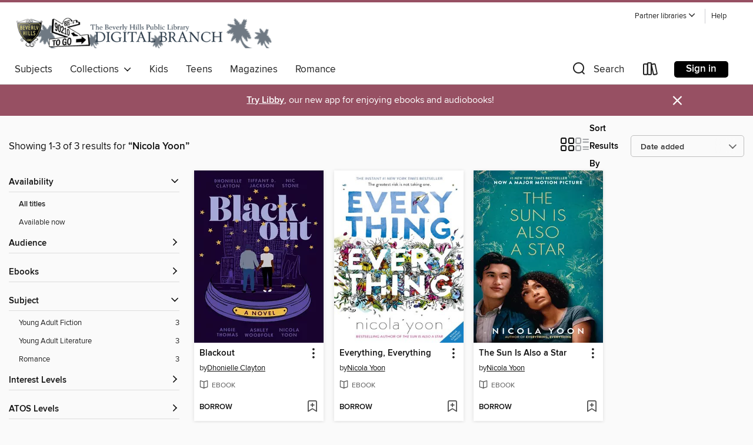

--- FILE ---
content_type: text/css; charset=utf-8
request_url: https://bhpl.overdrive.com/assets/v3/css/45b2cd3100fbdebbdb6e3d5fa7e06ec7/colors.css?primary=%23253441&primaryR=37&primaryG=52&primaryB=65&primaryFontColor=%23fff&secondary=%23975063&secondaryR=151&secondaryG=80&secondaryB=99&secondaryFontColor=%23fff&bannerIsSecondaryColor=false&defaultColor=%23222
body_size: 1579
content:
.primary-color{color:#253441!important}.primary-fill{fill:#253441!important}.primary-background{background-color:#253441}.primary-font{color:#fff}.primary-font-highlight-box:before{content:'';position:absolute;display:block;top:0;bottom:0;left:0;right:0;background:#fff;opacity:.08}.primary-font-highlight-box:after{content:'';position:absolute;display:block;top:0;bottom:0;left:0;right:0;border:1px dashed #fff;opacity:.28}.secondary-font-highlight-box:before{content:'';position:absolute;display:block;top:0;bottom:0;left:0;right:0;background:#fff;opacity:.08}.secondary-font-highlight-box:after{content:'';position:absolute;display:block;top:0;bottom:0;left:0;right:0;border:1px dashed #fff;opacity:.28}.Hero .Hero-banner{background:#253441!important}.Campaign{background:#253441!important}.Campaign-title{color:#fff}.Campaign-monochrome-svg{fill:#fff}.Campaign-featuredTitle,.Campaign-featuredTitle:hover{color:#fff}.Campaign-author,.Campaign-author:hover{color:#fff}.Campaign-author:hover,.Campaign-learnMoreLink{color:#fff}.Campaign-description{color:#fff}.kindle-trouble-container .od-format-button{color:#fff!important}.button.place-a-hold.Button-holdButton{border:2px solid}.button.place-a-hold.Button-holdButton:hover{border:2px solid}.AccountPageMenu-tabListItem{border-color:#253441!important}.primary-color-hover:hover{color:#253441!important}.primary-color-focus:focus{color:#253441!important}.secondary-color{color:#975063!important}.secondary-fill{fill:#975063!important}.secondary-color-hoverable{color:#975063}.secondary-color-hoverable:focus,.secondary-color-hoverable:hover{color:#78404f}.secondary-background{background:#975063!important;color:#fff!important}.secondary-color-hover:hover{color:#975063!important}.secondary-background-hover:hover{background:#975063!important}.secondary-color-focus:focus{color:#975063!important}.secondary-border-color{border-color:#975063!important}.secondary-underline{color:#975063!important;text-decoration:underline}.button.outline[disabled],.button.outline[disabled]:focus,.button.outline[disabled]:hover{color:#666!important;border-color:#666;background:0 0}.spinner{border-bottom:4px solid rgba(255,255,255,.2);border-left:4px solid rgba(255,255,255,.2);border-right:4px solid rgba(255,255,255,.2);border-top:4px solid rgba(255,255,255,.8)}.MergedSite .Header,.nav-container{border-top:4px solid #975063;background-color:#fff}.notificationDotContainer{background-color:#fff}.BrowseFormats .BrowseFormats-link.is-active:after,.BrowseFormats .BrowseFormats-link:after{background-color:#253441}.icon-account.expanded{color:#975063!important}.top-bar-section li:not(.has-form) a:not(.button):not(.close-advantage-tout){color:#222;background-color:#fff}.top-bar-section .open li:not(.has-form) a:not(.button):not(.close-advantage-tout){color:#222;background-color:#fff}.notification-bell-svg{fill:#222;stroke:#222}.top-bar-section ul li{color:#222;background:0 0}.top-bar-section ul li:hover{background:0 0}.top-bar-section ul .open li:not(.has-form) a:not(.button):not(.close-advantage-tout){color:#222;background-color:#fff}.content.f-dropdown div h2,.content.f-dropdown div li h2{color:#253441}.title-details .loan-button-audiobook .accordion .accordion-navigation a.primary:focus{box-shadow:none;color:#fff}.title-details .loan-button-audiobook .accordion .accordion-navigation a.primary:hover{color:#fff}.top-bar.expanded .toggle-topbar.menu-icon{color:#975063}nav.top-bar{background-color:#fff}nav.top-bar li.search-icon i.expanded{color:#975063}.top-bar.expanded .toggle-topbar.browse a{color:#975063}ul#lending-period-options-mobile.f-dropdown li a:after,ul#lending-period-options-mobile.f-dropdown li a:hover,ul#lending-period-options.f-dropdown li a:after,ul#lending-period-options.f-dropdown li a:hover{color:#975063}ul.pagination li.current a:focus,ul.pagination li.current a:hover,ul.pagination li.current button:focus,ul.pagination li.current button:hover{background:#253441}.Toaster-toast:not(.is-burnt),.sample-only-banner{background-color:#975063;color:#fff}.sample-only-banner__message h1,.sample-only-banner__message h2,.sample-only-banner__message h3,.sample-only-banner__message h4,.sample-only-banner__message h5,.sample-only-banner__message h6{color:#fff}.accordion-navigation .content a li:hover{color:#975063}.library-card-sign-up a:hover{color:#253441}span.selected,span.selected:hover{border-color:#975063}.collection-link.primary-color-hover:hover span.selected{border-color:#253441}.Autocompletions .Autocompletions-item.is-active{border-left:solid 2px #975063!important}[dir=rtl] .Autocompletions .Autocompletions-item.is-active{border-left:inherit!important;border-right:solid 2px #975063!important}.media-container.list-view ul li .title-container .title-contents .title-header-bar.available-title a{color:#fff;background:#975063}.Nav-searchIcon--desktop.is-selected{border-bottom:2px solid #975063}.Nav-collectionsDropLink.open .Nav-collectionsDropArrow{color:#975063!important}.MobileNav-roomLibraryName,.Nav-room-logo--desktop{color:#975063!important}.DesktopNavLinks .DesktopNavLinks-link{color:#222}.Nav-accountDropArrow{color:#222}.Nav-collectionsDropArrow{color:#222}.Nav-searchIcon--desktop{color:#222}.Nav-bookshelfIcon--desktop{color:#222}.Nav-advancedSearch{color:#222}.Nav-advancedSearch:hover{color:#222}.Nav-advancedSearch:focus{color:#222}.Nav-advancedSearchCaret{color:#222}.getACardPromoHeader p{color:#222}.MobileNav{background-color:#fff;color:#222}.MobileNav-bookshelfIcon{color:#222}.MobileNav-hamburgerIcon{color:#222}.MobileNav-submitSearch{color:#222}.MobileNav-advancedSearch{color:#000;background-color:#fff}.MobileNav-searchInput{background:0 0!important}.Nav .Nav-searchBar{border-bottom:1px solid #ccc}.MobileNav-roomLogo,.Nav-room-sub-logo--desktop{color:#666}a.Nav-backToMainCollection{color:#222}a.Nav-backToMainCollection:hover{color:#222}.Nav-topRightLink:not(:first-child){border-left:1px solid #cdccd1}[dir=rtl] .Nav-topRightLink:not(:first-child){border-left:inherit;border-right:1px solid #cdccd1}.search-bar input{background:#fff!important}.MobileNav-clearSearchIcon,.Nav-clearSearch{background:#555}p.advantage-tout-text{color:#222}p.advantage-tout-text:hover{color:#222}

--- FILE ---
content_type: application/javascript
request_url: https://lightning.od-cdn.com/static/search.bundle.min.991b60cd53cabc9d43c6a36cc5b0a606.js
body_size: 303513
content:
(function(){function r(e,n,t){function o(i,f){if(!n[i]){if(!e[i]){var c="function"==typeof require&&require;if(!f&&c)return c(i,!0);if(u)return u(i,!0);var a=new Error("Cannot find module '"+i+"'");throw a.code="MODULE_NOT_FOUND",a}var p=n[i]={exports:{}};e[i][0].call(p.exports,function(r){var n=e[i][1][r];return o(n||r)},p,p.exports,r,e,n,t)}return n[i].exports}for(var u="function"==typeof require&&require,i=0;i<t.length;i++)o(t[i]);return o}return r})()({"/home/appveyor/projects/lightning/.yarn/cache/he-npm-1.2.0-3b73a2ff07-d09b2243da.zip/node_modules/he/he.js":[function(require,module,exports){
(function (global){(function (){
/*! https://mths.be/he v1.2.0 by @mathias | MIT license */
;(function(root) {

	// Detect free variables `exports`.
	var freeExports = typeof exports == 'object' && exports;

	// Detect free variable `module`.
	var freeModule = typeof module == 'object' && module &&
		module.exports == freeExports && module;

	// Detect free variable `global`, from Node.js or Browserified code,
	// and use it as `root`.
	var freeGlobal = typeof global == 'object' && global;
	if (freeGlobal.global === freeGlobal || freeGlobal.window === freeGlobal) {
		root = freeGlobal;
	}

	/*--------------------------------------------------------------------------*/

	// All astral symbols.
	var regexAstralSymbols = /[\uD800-\uDBFF][\uDC00-\uDFFF]/g;
	// All ASCII symbols (not just printable ASCII) except those listed in the
	// first column of the overrides table.
	// https://html.spec.whatwg.org/multipage/syntax.html#table-charref-overrides
	var regexAsciiWhitelist = /[\x01-\x7F]/g;
	// All BMP symbols that are not ASCII newlines, printable ASCII symbols, or
	// code points listed in the first column of the overrides table on
	// https://html.spec.whatwg.org/multipage/syntax.html#table-charref-overrides.
	var regexBmpWhitelist = /[\x01-\t\x0B\f\x0E-\x1F\x7F\x81\x8D\x8F\x90\x9D\xA0-\uFFFF]/g;

	var regexEncodeNonAscii = /<\u20D2|=\u20E5|>\u20D2|\u205F\u200A|\u219D\u0338|\u2202\u0338|\u2220\u20D2|\u2229\uFE00|\u222A\uFE00|\u223C\u20D2|\u223D\u0331|\u223E\u0333|\u2242\u0338|\u224B\u0338|\u224D\u20D2|\u224E\u0338|\u224F\u0338|\u2250\u0338|\u2261\u20E5|\u2264\u20D2|\u2265\u20D2|\u2266\u0338|\u2267\u0338|\u2268\uFE00|\u2269\uFE00|\u226A\u0338|\u226A\u20D2|\u226B\u0338|\u226B\u20D2|\u227F\u0338|\u2282\u20D2|\u2283\u20D2|\u228A\uFE00|\u228B\uFE00|\u228F\u0338|\u2290\u0338|\u2293\uFE00|\u2294\uFE00|\u22B4\u20D2|\u22B5\u20D2|\u22D8\u0338|\u22D9\u0338|\u22DA\uFE00|\u22DB\uFE00|\u22F5\u0338|\u22F9\u0338|\u2933\u0338|\u29CF\u0338|\u29D0\u0338|\u2A6D\u0338|\u2A70\u0338|\u2A7D\u0338|\u2A7E\u0338|\u2AA1\u0338|\u2AA2\u0338|\u2AAC\uFE00|\u2AAD\uFE00|\u2AAF\u0338|\u2AB0\u0338|\u2AC5\u0338|\u2AC6\u0338|\u2ACB\uFE00|\u2ACC\uFE00|\u2AFD\u20E5|[\xA0-\u0113\u0116-\u0122\u0124-\u012B\u012E-\u014D\u0150-\u017E\u0192\u01B5\u01F5\u0237\u02C6\u02C7\u02D8-\u02DD\u0311\u0391-\u03A1\u03A3-\u03A9\u03B1-\u03C9\u03D1\u03D2\u03D5\u03D6\u03DC\u03DD\u03F0\u03F1\u03F5\u03F6\u0401-\u040C\u040E-\u044F\u0451-\u045C\u045E\u045F\u2002-\u2005\u2007-\u2010\u2013-\u2016\u2018-\u201A\u201C-\u201E\u2020-\u2022\u2025\u2026\u2030-\u2035\u2039\u203A\u203E\u2041\u2043\u2044\u204F\u2057\u205F-\u2063\u20AC\u20DB\u20DC\u2102\u2105\u210A-\u2113\u2115-\u211E\u2122\u2124\u2127-\u2129\u212C\u212D\u212F-\u2131\u2133-\u2138\u2145-\u2148\u2153-\u215E\u2190-\u219B\u219D-\u21A7\u21A9-\u21AE\u21B0-\u21B3\u21B5-\u21B7\u21BA-\u21DB\u21DD\u21E4\u21E5\u21F5\u21FD-\u2205\u2207-\u2209\u220B\u220C\u220F-\u2214\u2216-\u2218\u221A\u221D-\u2238\u223A-\u2257\u2259\u225A\u225C\u225F-\u2262\u2264-\u228B\u228D-\u229B\u229D-\u22A5\u22A7-\u22B0\u22B2-\u22BB\u22BD-\u22DB\u22DE-\u22E3\u22E6-\u22F7\u22F9-\u22FE\u2305\u2306\u2308-\u2310\u2312\u2313\u2315\u2316\u231C-\u231F\u2322\u2323\u232D\u232E\u2336\u233D\u233F\u237C\u23B0\u23B1\u23B4-\u23B6\u23DC-\u23DF\u23E2\u23E7\u2423\u24C8\u2500\u2502\u250C\u2510\u2514\u2518\u251C\u2524\u252C\u2534\u253C\u2550-\u256C\u2580\u2584\u2588\u2591-\u2593\u25A1\u25AA\u25AB\u25AD\u25AE\u25B1\u25B3-\u25B5\u25B8\u25B9\u25BD-\u25BF\u25C2\u25C3\u25CA\u25CB\u25EC\u25EF\u25F8-\u25FC\u2605\u2606\u260E\u2640\u2642\u2660\u2663\u2665\u2666\u266A\u266D-\u266F\u2713\u2717\u2720\u2736\u2758\u2772\u2773\u27C8\u27C9\u27E6-\u27ED\u27F5-\u27FA\u27FC\u27FF\u2902-\u2905\u290C-\u2913\u2916\u2919-\u2920\u2923-\u292A\u2933\u2935-\u2939\u293C\u293D\u2945\u2948-\u294B\u294E-\u2976\u2978\u2979\u297B-\u297F\u2985\u2986\u298B-\u2996\u299A\u299C\u299D\u29A4-\u29B7\u29B9\u29BB\u29BC\u29BE-\u29C5\u29C9\u29CD-\u29D0\u29DC-\u29DE\u29E3-\u29E5\u29EB\u29F4\u29F6\u2A00-\u2A02\u2A04\u2A06\u2A0C\u2A0D\u2A10-\u2A17\u2A22-\u2A27\u2A29\u2A2A\u2A2D-\u2A31\u2A33-\u2A3C\u2A3F\u2A40\u2A42-\u2A4D\u2A50\u2A53-\u2A58\u2A5A-\u2A5D\u2A5F\u2A66\u2A6A\u2A6D-\u2A75\u2A77-\u2A9A\u2A9D-\u2AA2\u2AA4-\u2AB0\u2AB3-\u2AC8\u2ACB\u2ACC\u2ACF-\u2ADB\u2AE4\u2AE6-\u2AE9\u2AEB-\u2AF3\u2AFD\uFB00-\uFB04]|\uD835[\uDC9C\uDC9E\uDC9F\uDCA2\uDCA5\uDCA6\uDCA9-\uDCAC\uDCAE-\uDCB9\uDCBB\uDCBD-\uDCC3\uDCC5-\uDCCF\uDD04\uDD05\uDD07-\uDD0A\uDD0D-\uDD14\uDD16-\uDD1C\uDD1E-\uDD39\uDD3B-\uDD3E\uDD40-\uDD44\uDD46\uDD4A-\uDD50\uDD52-\uDD6B]/g;
	var encodeMap = {'\xAD':'shy','\u200C':'zwnj','\u200D':'zwj','\u200E':'lrm','\u2063':'ic','\u2062':'it','\u2061':'af','\u200F':'rlm','\u200B':'ZeroWidthSpace','\u2060':'NoBreak','\u0311':'DownBreve','\u20DB':'tdot','\u20DC':'DotDot','\t':'Tab','\n':'NewLine','\u2008':'puncsp','\u205F':'MediumSpace','\u2009':'thinsp','\u200A':'hairsp','\u2004':'emsp13','\u2002':'ensp','\u2005':'emsp14','\u2003':'emsp','\u2007':'numsp','\xA0':'nbsp','\u205F\u200A':'ThickSpace','\u203E':'oline','_':'lowbar','\u2010':'dash','\u2013':'ndash','\u2014':'mdash','\u2015':'horbar',',':'comma',';':'semi','\u204F':'bsemi',':':'colon','\u2A74':'Colone','!':'excl','\xA1':'iexcl','?':'quest','\xBF':'iquest','.':'period','\u2025':'nldr','\u2026':'mldr','\xB7':'middot','\'':'apos','\u2018':'lsquo','\u2019':'rsquo','\u201A':'sbquo','\u2039':'lsaquo','\u203A':'rsaquo','"':'quot','\u201C':'ldquo','\u201D':'rdquo','\u201E':'bdquo','\xAB':'laquo','\xBB':'raquo','(':'lpar',')':'rpar','[':'lsqb',']':'rsqb','{':'lcub','}':'rcub','\u2308':'lceil','\u2309':'rceil','\u230A':'lfloor','\u230B':'rfloor','\u2985':'lopar','\u2986':'ropar','\u298B':'lbrke','\u298C':'rbrke','\u298D':'lbrkslu','\u298E':'rbrksld','\u298F':'lbrksld','\u2990':'rbrkslu','\u2991':'langd','\u2992':'rangd','\u2993':'lparlt','\u2994':'rpargt','\u2995':'gtlPar','\u2996':'ltrPar','\u27E6':'lobrk','\u27E7':'robrk','\u27E8':'lang','\u27E9':'rang','\u27EA':'Lang','\u27EB':'Rang','\u27EC':'loang','\u27ED':'roang','\u2772':'lbbrk','\u2773':'rbbrk','\u2016':'Vert','\xA7':'sect','\xB6':'para','@':'commat','*':'ast','/':'sol','undefined':null,'&':'amp','#':'num','%':'percnt','\u2030':'permil','\u2031':'pertenk','\u2020':'dagger','\u2021':'Dagger','\u2022':'bull','\u2043':'hybull','\u2032':'prime','\u2033':'Prime','\u2034':'tprime','\u2057':'qprime','\u2035':'bprime','\u2041':'caret','`':'grave','\xB4':'acute','\u02DC':'tilde','^':'Hat','\xAF':'macr','\u02D8':'breve','\u02D9':'dot','\xA8':'die','\u02DA':'ring','\u02DD':'dblac','\xB8':'cedil','\u02DB':'ogon','\u02C6':'circ','\u02C7':'caron','\xB0':'deg','\xA9':'copy','\xAE':'reg','\u2117':'copysr','\u2118':'wp','\u211E':'rx','\u2127':'mho','\u2129':'iiota','\u2190':'larr','\u219A':'nlarr','\u2192':'rarr','\u219B':'nrarr','\u2191':'uarr','\u2193':'darr','\u2194':'harr','\u21AE':'nharr','\u2195':'varr','\u2196':'nwarr','\u2197':'nearr','\u2198':'searr','\u2199':'swarr','\u219D':'rarrw','\u219D\u0338':'nrarrw','\u219E':'Larr','\u219F':'Uarr','\u21A0':'Rarr','\u21A1':'Darr','\u21A2':'larrtl','\u21A3':'rarrtl','\u21A4':'mapstoleft','\u21A5':'mapstoup','\u21A6':'map','\u21A7':'mapstodown','\u21A9':'larrhk','\u21AA':'rarrhk','\u21AB':'larrlp','\u21AC':'rarrlp','\u21AD':'harrw','\u21B0':'lsh','\u21B1':'rsh','\u21B2':'ldsh','\u21B3':'rdsh','\u21B5':'crarr','\u21B6':'cularr','\u21B7':'curarr','\u21BA':'olarr','\u21BB':'orarr','\u21BC':'lharu','\u21BD':'lhard','\u21BE':'uharr','\u21BF':'uharl','\u21C0':'rharu','\u21C1':'rhard','\u21C2':'dharr','\u21C3':'dharl','\u21C4':'rlarr','\u21C5':'udarr','\u21C6':'lrarr','\u21C7':'llarr','\u21C8':'uuarr','\u21C9':'rrarr','\u21CA':'ddarr','\u21CB':'lrhar','\u21CC':'rlhar','\u21D0':'lArr','\u21CD':'nlArr','\u21D1':'uArr','\u21D2':'rArr','\u21CF':'nrArr','\u21D3':'dArr','\u21D4':'iff','\u21CE':'nhArr','\u21D5':'vArr','\u21D6':'nwArr','\u21D7':'neArr','\u21D8':'seArr','\u21D9':'swArr','\u21DA':'lAarr','\u21DB':'rAarr','\u21DD':'zigrarr','\u21E4':'larrb','\u21E5':'rarrb','\u21F5':'duarr','\u21FD':'loarr','\u21FE':'roarr','\u21FF':'hoarr','\u2200':'forall','\u2201':'comp','\u2202':'part','\u2202\u0338':'npart','\u2203':'exist','\u2204':'nexist','\u2205':'empty','\u2207':'Del','\u2208':'in','\u2209':'notin','\u220B':'ni','\u220C':'notni','\u03F6':'bepsi','\u220F':'prod','\u2210':'coprod','\u2211':'sum','+':'plus','\xB1':'pm','\xF7':'div','\xD7':'times','<':'lt','\u226E':'nlt','<\u20D2':'nvlt','=':'equals','\u2260':'ne','=\u20E5':'bne','\u2A75':'Equal','>':'gt','\u226F':'ngt','>\u20D2':'nvgt','\xAC':'not','|':'vert','\xA6':'brvbar','\u2212':'minus','\u2213':'mp','\u2214':'plusdo','\u2044':'frasl','\u2216':'setmn','\u2217':'lowast','\u2218':'compfn','\u221A':'Sqrt','\u221D':'prop','\u221E':'infin','\u221F':'angrt','\u2220':'ang','\u2220\u20D2':'nang','\u2221':'angmsd','\u2222':'angsph','\u2223':'mid','\u2224':'nmid','\u2225':'par','\u2226':'npar','\u2227':'and','\u2228':'or','\u2229':'cap','\u2229\uFE00':'caps','\u222A':'cup','\u222A\uFE00':'cups','\u222B':'int','\u222C':'Int','\u222D':'tint','\u2A0C':'qint','\u222E':'oint','\u222F':'Conint','\u2230':'Cconint','\u2231':'cwint','\u2232':'cwconint','\u2233':'awconint','\u2234':'there4','\u2235':'becaus','\u2236':'ratio','\u2237':'Colon','\u2238':'minusd','\u223A':'mDDot','\u223B':'homtht','\u223C':'sim','\u2241':'nsim','\u223C\u20D2':'nvsim','\u223D':'bsim','\u223D\u0331':'race','\u223E':'ac','\u223E\u0333':'acE','\u223F':'acd','\u2240':'wr','\u2242':'esim','\u2242\u0338':'nesim','\u2243':'sime','\u2244':'nsime','\u2245':'cong','\u2247':'ncong','\u2246':'simne','\u2248':'ap','\u2249':'nap','\u224A':'ape','\u224B':'apid','\u224B\u0338':'napid','\u224C':'bcong','\u224D':'CupCap','\u226D':'NotCupCap','\u224D\u20D2':'nvap','\u224E':'bump','\u224E\u0338':'nbump','\u224F':'bumpe','\u224F\u0338':'nbumpe','\u2250':'doteq','\u2250\u0338':'nedot','\u2251':'eDot','\u2252':'efDot','\u2253':'erDot','\u2254':'colone','\u2255':'ecolon','\u2256':'ecir','\u2257':'cire','\u2259':'wedgeq','\u225A':'veeeq','\u225C':'trie','\u225F':'equest','\u2261':'equiv','\u2262':'nequiv','\u2261\u20E5':'bnequiv','\u2264':'le','\u2270':'nle','\u2264\u20D2':'nvle','\u2265':'ge','\u2271':'nge','\u2265\u20D2':'nvge','\u2266':'lE','\u2266\u0338':'nlE','\u2267':'gE','\u2267\u0338':'ngE','\u2268\uFE00':'lvnE','\u2268':'lnE','\u2269':'gnE','\u2269\uFE00':'gvnE','\u226A':'ll','\u226A\u0338':'nLtv','\u226A\u20D2':'nLt','\u226B':'gg','\u226B\u0338':'nGtv','\u226B\u20D2':'nGt','\u226C':'twixt','\u2272':'lsim','\u2274':'nlsim','\u2273':'gsim','\u2275':'ngsim','\u2276':'lg','\u2278':'ntlg','\u2277':'gl','\u2279':'ntgl','\u227A':'pr','\u2280':'npr','\u227B':'sc','\u2281':'nsc','\u227C':'prcue','\u22E0':'nprcue','\u227D':'sccue','\u22E1':'nsccue','\u227E':'prsim','\u227F':'scsim','\u227F\u0338':'NotSucceedsTilde','\u2282':'sub','\u2284':'nsub','\u2282\u20D2':'vnsub','\u2283':'sup','\u2285':'nsup','\u2283\u20D2':'vnsup','\u2286':'sube','\u2288':'nsube','\u2287':'supe','\u2289':'nsupe','\u228A\uFE00':'vsubne','\u228A':'subne','\u228B\uFE00':'vsupne','\u228B':'supne','\u228D':'cupdot','\u228E':'uplus','\u228F':'sqsub','\u228F\u0338':'NotSquareSubset','\u2290':'sqsup','\u2290\u0338':'NotSquareSuperset','\u2291':'sqsube','\u22E2':'nsqsube','\u2292':'sqsupe','\u22E3':'nsqsupe','\u2293':'sqcap','\u2293\uFE00':'sqcaps','\u2294':'sqcup','\u2294\uFE00':'sqcups','\u2295':'oplus','\u2296':'ominus','\u2297':'otimes','\u2298':'osol','\u2299':'odot','\u229A':'ocir','\u229B':'oast','\u229D':'odash','\u229E':'plusb','\u229F':'minusb','\u22A0':'timesb','\u22A1':'sdotb','\u22A2':'vdash','\u22AC':'nvdash','\u22A3':'dashv','\u22A4':'top','\u22A5':'bot','\u22A7':'models','\u22A8':'vDash','\u22AD':'nvDash','\u22A9':'Vdash','\u22AE':'nVdash','\u22AA':'Vvdash','\u22AB':'VDash','\u22AF':'nVDash','\u22B0':'prurel','\u22B2':'vltri','\u22EA':'nltri','\u22B3':'vrtri','\u22EB':'nrtri','\u22B4':'ltrie','\u22EC':'nltrie','\u22B4\u20D2':'nvltrie','\u22B5':'rtrie','\u22ED':'nrtrie','\u22B5\u20D2':'nvrtrie','\u22B6':'origof','\u22B7':'imof','\u22B8':'mumap','\u22B9':'hercon','\u22BA':'intcal','\u22BB':'veebar','\u22BD':'barvee','\u22BE':'angrtvb','\u22BF':'lrtri','\u22C0':'Wedge','\u22C1':'Vee','\u22C2':'xcap','\u22C3':'xcup','\u22C4':'diam','\u22C5':'sdot','\u22C6':'Star','\u22C7':'divonx','\u22C8':'bowtie','\u22C9':'ltimes','\u22CA':'rtimes','\u22CB':'lthree','\u22CC':'rthree','\u22CD':'bsime','\u22CE':'cuvee','\u22CF':'cuwed','\u22D0':'Sub','\u22D1':'Sup','\u22D2':'Cap','\u22D3':'Cup','\u22D4':'fork','\u22D5':'epar','\u22D6':'ltdot','\u22D7':'gtdot','\u22D8':'Ll','\u22D8\u0338':'nLl','\u22D9':'Gg','\u22D9\u0338':'nGg','\u22DA\uFE00':'lesg','\u22DA':'leg','\u22DB':'gel','\u22DB\uFE00':'gesl','\u22DE':'cuepr','\u22DF':'cuesc','\u22E6':'lnsim','\u22E7':'gnsim','\u22E8':'prnsim','\u22E9':'scnsim','\u22EE':'vellip','\u22EF':'ctdot','\u22F0':'utdot','\u22F1':'dtdot','\u22F2':'disin','\u22F3':'isinsv','\u22F4':'isins','\u22F5':'isindot','\u22F5\u0338':'notindot','\u22F6':'notinvc','\u22F7':'notinvb','\u22F9':'isinE','\u22F9\u0338':'notinE','\u22FA':'nisd','\u22FB':'xnis','\u22FC':'nis','\u22FD':'notnivc','\u22FE':'notnivb','\u2305':'barwed','\u2306':'Barwed','\u230C':'drcrop','\u230D':'dlcrop','\u230E':'urcrop','\u230F':'ulcrop','\u2310':'bnot','\u2312':'profline','\u2313':'profsurf','\u2315':'telrec','\u2316':'target','\u231C':'ulcorn','\u231D':'urcorn','\u231E':'dlcorn','\u231F':'drcorn','\u2322':'frown','\u2323':'smile','\u232D':'cylcty','\u232E':'profalar','\u2336':'topbot','\u233D':'ovbar','\u233F':'solbar','\u237C':'angzarr','\u23B0':'lmoust','\u23B1':'rmoust','\u23B4':'tbrk','\u23B5':'bbrk','\u23B6':'bbrktbrk','\u23DC':'OverParenthesis','\u23DD':'UnderParenthesis','\u23DE':'OverBrace','\u23DF':'UnderBrace','\u23E2':'trpezium','\u23E7':'elinters','\u2423':'blank','\u2500':'boxh','\u2502':'boxv','\u250C':'boxdr','\u2510':'boxdl','\u2514':'boxur','\u2518':'boxul','\u251C':'boxvr','\u2524':'boxvl','\u252C':'boxhd','\u2534':'boxhu','\u253C':'boxvh','\u2550':'boxH','\u2551':'boxV','\u2552':'boxdR','\u2553':'boxDr','\u2554':'boxDR','\u2555':'boxdL','\u2556':'boxDl','\u2557':'boxDL','\u2558':'boxuR','\u2559':'boxUr','\u255A':'boxUR','\u255B':'boxuL','\u255C':'boxUl','\u255D':'boxUL','\u255E':'boxvR','\u255F':'boxVr','\u2560':'boxVR','\u2561':'boxvL','\u2562':'boxVl','\u2563':'boxVL','\u2564':'boxHd','\u2565':'boxhD','\u2566':'boxHD','\u2567':'boxHu','\u2568':'boxhU','\u2569':'boxHU','\u256A':'boxvH','\u256B':'boxVh','\u256C':'boxVH','\u2580':'uhblk','\u2584':'lhblk','\u2588':'block','\u2591':'blk14','\u2592':'blk12','\u2593':'blk34','\u25A1':'squ','\u25AA':'squf','\u25AB':'EmptyVerySmallSquare','\u25AD':'rect','\u25AE':'marker','\u25B1':'fltns','\u25B3':'xutri','\u25B4':'utrif','\u25B5':'utri','\u25B8':'rtrif','\u25B9':'rtri','\u25BD':'xdtri','\u25BE':'dtrif','\u25BF':'dtri','\u25C2':'ltrif','\u25C3':'ltri','\u25CA':'loz','\u25CB':'cir','\u25EC':'tridot','\u25EF':'xcirc','\u25F8':'ultri','\u25F9':'urtri','\u25FA':'lltri','\u25FB':'EmptySmallSquare','\u25FC':'FilledSmallSquare','\u2605':'starf','\u2606':'star','\u260E':'phone','\u2640':'female','\u2642':'male','\u2660':'spades','\u2663':'clubs','\u2665':'hearts','\u2666':'diams','\u266A':'sung','\u2713':'check','\u2717':'cross','\u2720':'malt','\u2736':'sext','\u2758':'VerticalSeparator','\u27C8':'bsolhsub','\u27C9':'suphsol','\u27F5':'xlarr','\u27F6':'xrarr','\u27F7':'xharr','\u27F8':'xlArr','\u27F9':'xrArr','\u27FA':'xhArr','\u27FC':'xmap','\u27FF':'dzigrarr','\u2902':'nvlArr','\u2903':'nvrArr','\u2904':'nvHarr','\u2905':'Map','\u290C':'lbarr','\u290D':'rbarr','\u290E':'lBarr','\u290F':'rBarr','\u2910':'RBarr','\u2911':'DDotrahd','\u2912':'UpArrowBar','\u2913':'DownArrowBar','\u2916':'Rarrtl','\u2919':'latail','\u291A':'ratail','\u291B':'lAtail','\u291C':'rAtail','\u291D':'larrfs','\u291E':'rarrfs','\u291F':'larrbfs','\u2920':'rarrbfs','\u2923':'nwarhk','\u2924':'nearhk','\u2925':'searhk','\u2926':'swarhk','\u2927':'nwnear','\u2928':'toea','\u2929':'tosa','\u292A':'swnwar','\u2933':'rarrc','\u2933\u0338':'nrarrc','\u2935':'cudarrr','\u2936':'ldca','\u2937':'rdca','\u2938':'cudarrl','\u2939':'larrpl','\u293C':'curarrm','\u293D':'cularrp','\u2945':'rarrpl','\u2948':'harrcir','\u2949':'Uarrocir','\u294A':'lurdshar','\u294B':'ldrushar','\u294E':'LeftRightVector','\u294F':'RightUpDownVector','\u2950':'DownLeftRightVector','\u2951':'LeftUpDownVector','\u2952':'LeftVectorBar','\u2953':'RightVectorBar','\u2954':'RightUpVectorBar','\u2955':'RightDownVectorBar','\u2956':'DownLeftVectorBar','\u2957':'DownRightVectorBar','\u2958':'LeftUpVectorBar','\u2959':'LeftDownVectorBar','\u295A':'LeftTeeVector','\u295B':'RightTeeVector','\u295C':'RightUpTeeVector','\u295D':'RightDownTeeVector','\u295E':'DownLeftTeeVector','\u295F':'DownRightTeeVector','\u2960':'LeftUpTeeVector','\u2961':'LeftDownTeeVector','\u2962':'lHar','\u2963':'uHar','\u2964':'rHar','\u2965':'dHar','\u2966':'luruhar','\u2967':'ldrdhar','\u2968':'ruluhar','\u2969':'rdldhar','\u296A':'lharul','\u296B':'llhard','\u296C':'rharul','\u296D':'lrhard','\u296E':'udhar','\u296F':'duhar','\u2970':'RoundImplies','\u2971':'erarr','\u2972':'simrarr','\u2973':'larrsim','\u2974':'rarrsim','\u2975':'rarrap','\u2976':'ltlarr','\u2978':'gtrarr','\u2979':'subrarr','\u297B':'suplarr','\u297C':'lfisht','\u297D':'rfisht','\u297E':'ufisht','\u297F':'dfisht','\u299A':'vzigzag','\u299C':'vangrt','\u299D':'angrtvbd','\u29A4':'ange','\u29A5':'range','\u29A6':'dwangle','\u29A7':'uwangle','\u29A8':'angmsdaa','\u29A9':'angmsdab','\u29AA':'angmsdac','\u29AB':'angmsdad','\u29AC':'angmsdae','\u29AD':'angmsdaf','\u29AE':'angmsdag','\u29AF':'angmsdah','\u29B0':'bemptyv','\u29B1':'demptyv','\u29B2':'cemptyv','\u29B3':'raemptyv','\u29B4':'laemptyv','\u29B5':'ohbar','\u29B6':'omid','\u29B7':'opar','\u29B9':'operp','\u29BB':'olcross','\u29BC':'odsold','\u29BE':'olcir','\u29BF':'ofcir','\u29C0':'olt','\u29C1':'ogt','\u29C2':'cirscir','\u29C3':'cirE','\u29C4':'solb','\u29C5':'bsolb','\u29C9':'boxbox','\u29CD':'trisb','\u29CE':'rtriltri','\u29CF':'LeftTriangleBar','\u29CF\u0338':'NotLeftTriangleBar','\u29D0':'RightTriangleBar','\u29D0\u0338':'NotRightTriangleBar','\u29DC':'iinfin','\u29DD':'infintie','\u29DE':'nvinfin','\u29E3':'eparsl','\u29E4':'smeparsl','\u29E5':'eqvparsl','\u29EB':'lozf','\u29F4':'RuleDelayed','\u29F6':'dsol','\u2A00':'xodot','\u2A01':'xoplus','\u2A02':'xotime','\u2A04':'xuplus','\u2A06':'xsqcup','\u2A0D':'fpartint','\u2A10':'cirfnint','\u2A11':'awint','\u2A12':'rppolint','\u2A13':'scpolint','\u2A14':'npolint','\u2A15':'pointint','\u2A16':'quatint','\u2A17':'intlarhk','\u2A22':'pluscir','\u2A23':'plusacir','\u2A24':'simplus','\u2A25':'plusdu','\u2A26':'plussim','\u2A27':'plustwo','\u2A29':'mcomma','\u2A2A':'minusdu','\u2A2D':'loplus','\u2A2E':'roplus','\u2A2F':'Cross','\u2A30':'timesd','\u2A31':'timesbar','\u2A33':'smashp','\u2A34':'lotimes','\u2A35':'rotimes','\u2A36':'otimesas','\u2A37':'Otimes','\u2A38':'odiv','\u2A39':'triplus','\u2A3A':'triminus','\u2A3B':'tritime','\u2A3C':'iprod','\u2A3F':'amalg','\u2A40':'capdot','\u2A42':'ncup','\u2A43':'ncap','\u2A44':'capand','\u2A45':'cupor','\u2A46':'cupcap','\u2A47':'capcup','\u2A48':'cupbrcap','\u2A49':'capbrcup','\u2A4A':'cupcup','\u2A4B':'capcap','\u2A4C':'ccups','\u2A4D':'ccaps','\u2A50':'ccupssm','\u2A53':'And','\u2A54':'Or','\u2A55':'andand','\u2A56':'oror','\u2A57':'orslope','\u2A58':'andslope','\u2A5A':'andv','\u2A5B':'orv','\u2A5C':'andd','\u2A5D':'ord','\u2A5F':'wedbar','\u2A66':'sdote','\u2A6A':'simdot','\u2A6D':'congdot','\u2A6D\u0338':'ncongdot','\u2A6E':'easter','\u2A6F':'apacir','\u2A70':'apE','\u2A70\u0338':'napE','\u2A71':'eplus','\u2A72':'pluse','\u2A73':'Esim','\u2A77':'eDDot','\u2A78':'equivDD','\u2A79':'ltcir','\u2A7A':'gtcir','\u2A7B':'ltquest','\u2A7C':'gtquest','\u2A7D':'les','\u2A7D\u0338':'nles','\u2A7E':'ges','\u2A7E\u0338':'nges','\u2A7F':'lesdot','\u2A80':'gesdot','\u2A81':'lesdoto','\u2A82':'gesdoto','\u2A83':'lesdotor','\u2A84':'gesdotol','\u2A85':'lap','\u2A86':'gap','\u2A87':'lne','\u2A88':'gne','\u2A89':'lnap','\u2A8A':'gnap','\u2A8B':'lEg','\u2A8C':'gEl','\u2A8D':'lsime','\u2A8E':'gsime','\u2A8F':'lsimg','\u2A90':'gsiml','\u2A91':'lgE','\u2A92':'glE','\u2A93':'lesges','\u2A94':'gesles','\u2A95':'els','\u2A96':'egs','\u2A97':'elsdot','\u2A98':'egsdot','\u2A99':'el','\u2A9A':'eg','\u2A9D':'siml','\u2A9E':'simg','\u2A9F':'simlE','\u2AA0':'simgE','\u2AA1':'LessLess','\u2AA1\u0338':'NotNestedLessLess','\u2AA2':'GreaterGreater','\u2AA2\u0338':'NotNestedGreaterGreater','\u2AA4':'glj','\u2AA5':'gla','\u2AA6':'ltcc','\u2AA7':'gtcc','\u2AA8':'lescc','\u2AA9':'gescc','\u2AAA':'smt','\u2AAB':'lat','\u2AAC':'smte','\u2AAC\uFE00':'smtes','\u2AAD':'late','\u2AAD\uFE00':'lates','\u2AAE':'bumpE','\u2AAF':'pre','\u2AAF\u0338':'npre','\u2AB0':'sce','\u2AB0\u0338':'nsce','\u2AB3':'prE','\u2AB4':'scE','\u2AB5':'prnE','\u2AB6':'scnE','\u2AB7':'prap','\u2AB8':'scap','\u2AB9':'prnap','\u2ABA':'scnap','\u2ABB':'Pr','\u2ABC':'Sc','\u2ABD':'subdot','\u2ABE':'supdot','\u2ABF':'subplus','\u2AC0':'supplus','\u2AC1':'submult','\u2AC2':'supmult','\u2AC3':'subedot','\u2AC4':'supedot','\u2AC5':'subE','\u2AC5\u0338':'nsubE','\u2AC6':'supE','\u2AC6\u0338':'nsupE','\u2AC7':'subsim','\u2AC8':'supsim','\u2ACB\uFE00':'vsubnE','\u2ACB':'subnE','\u2ACC\uFE00':'vsupnE','\u2ACC':'supnE','\u2ACF':'csub','\u2AD0':'csup','\u2AD1':'csube','\u2AD2':'csupe','\u2AD3':'subsup','\u2AD4':'supsub','\u2AD5':'subsub','\u2AD6':'supsup','\u2AD7':'suphsub','\u2AD8':'supdsub','\u2AD9':'forkv','\u2ADA':'topfork','\u2ADB':'mlcp','\u2AE4':'Dashv','\u2AE6':'Vdashl','\u2AE7':'Barv','\u2AE8':'vBar','\u2AE9':'vBarv','\u2AEB':'Vbar','\u2AEC':'Not','\u2AED':'bNot','\u2AEE':'rnmid','\u2AEF':'cirmid','\u2AF0':'midcir','\u2AF1':'topcir','\u2AF2':'nhpar','\u2AF3':'parsim','\u2AFD':'parsl','\u2AFD\u20E5':'nparsl','\u266D':'flat','\u266E':'natur','\u266F':'sharp','\xA4':'curren','\xA2':'cent','$':'dollar','\xA3':'pound','\xA5':'yen','\u20AC':'euro','\xB9':'sup1','\xBD':'half','\u2153':'frac13','\xBC':'frac14','\u2155':'frac15','\u2159':'frac16','\u215B':'frac18','\xB2':'sup2','\u2154':'frac23','\u2156':'frac25','\xB3':'sup3','\xBE':'frac34','\u2157':'frac35','\u215C':'frac38','\u2158':'frac45','\u215A':'frac56','\u215D':'frac58','\u215E':'frac78','\uD835\uDCB6':'ascr','\uD835\uDD52':'aopf','\uD835\uDD1E':'afr','\uD835\uDD38':'Aopf','\uD835\uDD04':'Afr','\uD835\uDC9C':'Ascr','\xAA':'ordf','\xE1':'aacute','\xC1':'Aacute','\xE0':'agrave','\xC0':'Agrave','\u0103':'abreve','\u0102':'Abreve','\xE2':'acirc','\xC2':'Acirc','\xE5':'aring','\xC5':'angst','\xE4':'auml','\xC4':'Auml','\xE3':'atilde','\xC3':'Atilde','\u0105':'aogon','\u0104':'Aogon','\u0101':'amacr','\u0100':'Amacr','\xE6':'aelig','\xC6':'AElig','\uD835\uDCB7':'bscr','\uD835\uDD53':'bopf','\uD835\uDD1F':'bfr','\uD835\uDD39':'Bopf','\u212C':'Bscr','\uD835\uDD05':'Bfr','\uD835\uDD20':'cfr','\uD835\uDCB8':'cscr','\uD835\uDD54':'copf','\u212D':'Cfr','\uD835\uDC9E':'Cscr','\u2102':'Copf','\u0107':'cacute','\u0106':'Cacute','\u0109':'ccirc','\u0108':'Ccirc','\u010D':'ccaron','\u010C':'Ccaron','\u010B':'cdot','\u010A':'Cdot','\xE7':'ccedil','\xC7':'Ccedil','\u2105':'incare','\uD835\uDD21':'dfr','\u2146':'dd','\uD835\uDD55':'dopf','\uD835\uDCB9':'dscr','\uD835\uDC9F':'Dscr','\uD835\uDD07':'Dfr','\u2145':'DD','\uD835\uDD3B':'Dopf','\u010F':'dcaron','\u010E':'Dcaron','\u0111':'dstrok','\u0110':'Dstrok','\xF0':'eth','\xD0':'ETH','\u2147':'ee','\u212F':'escr','\uD835\uDD22':'efr','\uD835\uDD56':'eopf','\u2130':'Escr','\uD835\uDD08':'Efr','\uD835\uDD3C':'Eopf','\xE9':'eacute','\xC9':'Eacute','\xE8':'egrave','\xC8':'Egrave','\xEA':'ecirc','\xCA':'Ecirc','\u011B':'ecaron','\u011A':'Ecaron','\xEB':'euml','\xCB':'Euml','\u0117':'edot','\u0116':'Edot','\u0119':'eogon','\u0118':'Eogon','\u0113':'emacr','\u0112':'Emacr','\uD835\uDD23':'ffr','\uD835\uDD57':'fopf','\uD835\uDCBB':'fscr','\uD835\uDD09':'Ffr','\uD835\uDD3D':'Fopf','\u2131':'Fscr','\uFB00':'fflig','\uFB03':'ffilig','\uFB04':'ffllig','\uFB01':'filig','fj':'fjlig','\uFB02':'fllig','\u0192':'fnof','\u210A':'gscr','\uD835\uDD58':'gopf','\uD835\uDD24':'gfr','\uD835\uDCA2':'Gscr','\uD835\uDD3E':'Gopf','\uD835\uDD0A':'Gfr','\u01F5':'gacute','\u011F':'gbreve','\u011E':'Gbreve','\u011D':'gcirc','\u011C':'Gcirc','\u0121':'gdot','\u0120':'Gdot','\u0122':'Gcedil','\uD835\uDD25':'hfr','\u210E':'planckh','\uD835\uDCBD':'hscr','\uD835\uDD59':'hopf','\u210B':'Hscr','\u210C':'Hfr','\u210D':'Hopf','\u0125':'hcirc','\u0124':'Hcirc','\u210F':'hbar','\u0127':'hstrok','\u0126':'Hstrok','\uD835\uDD5A':'iopf','\uD835\uDD26':'ifr','\uD835\uDCBE':'iscr','\u2148':'ii','\uD835\uDD40':'Iopf','\u2110':'Iscr','\u2111':'Im','\xED':'iacute','\xCD':'Iacute','\xEC':'igrave','\xCC':'Igrave','\xEE':'icirc','\xCE':'Icirc','\xEF':'iuml','\xCF':'Iuml','\u0129':'itilde','\u0128':'Itilde','\u0130':'Idot','\u012F':'iogon','\u012E':'Iogon','\u012B':'imacr','\u012A':'Imacr','\u0133':'ijlig','\u0132':'IJlig','\u0131':'imath','\uD835\uDCBF':'jscr','\uD835\uDD5B':'jopf','\uD835\uDD27':'jfr','\uD835\uDCA5':'Jscr','\uD835\uDD0D':'Jfr','\uD835\uDD41':'Jopf','\u0135':'jcirc','\u0134':'Jcirc','\u0237':'jmath','\uD835\uDD5C':'kopf','\uD835\uDCC0':'kscr','\uD835\uDD28':'kfr','\uD835\uDCA6':'Kscr','\uD835\uDD42':'Kopf','\uD835\uDD0E':'Kfr','\u0137':'kcedil','\u0136':'Kcedil','\uD835\uDD29':'lfr','\uD835\uDCC1':'lscr','\u2113':'ell','\uD835\uDD5D':'lopf','\u2112':'Lscr','\uD835\uDD0F':'Lfr','\uD835\uDD43':'Lopf','\u013A':'lacute','\u0139':'Lacute','\u013E':'lcaron','\u013D':'Lcaron','\u013C':'lcedil','\u013B':'Lcedil','\u0142':'lstrok','\u0141':'Lstrok','\u0140':'lmidot','\u013F':'Lmidot','\uD835\uDD2A':'mfr','\uD835\uDD5E':'mopf','\uD835\uDCC2':'mscr','\uD835\uDD10':'Mfr','\uD835\uDD44':'Mopf','\u2133':'Mscr','\uD835\uDD2B':'nfr','\uD835\uDD5F':'nopf','\uD835\uDCC3':'nscr','\u2115':'Nopf','\uD835\uDCA9':'Nscr','\uD835\uDD11':'Nfr','\u0144':'nacute','\u0143':'Nacute','\u0148':'ncaron','\u0147':'Ncaron','\xF1':'ntilde','\xD1':'Ntilde','\u0146':'ncedil','\u0145':'Ncedil','\u2116':'numero','\u014B':'eng','\u014A':'ENG','\uD835\uDD60':'oopf','\uD835\uDD2C':'ofr','\u2134':'oscr','\uD835\uDCAA':'Oscr','\uD835\uDD12':'Ofr','\uD835\uDD46':'Oopf','\xBA':'ordm','\xF3':'oacute','\xD3':'Oacute','\xF2':'ograve','\xD2':'Ograve','\xF4':'ocirc','\xD4':'Ocirc','\xF6':'ouml','\xD6':'Ouml','\u0151':'odblac','\u0150':'Odblac','\xF5':'otilde','\xD5':'Otilde','\xF8':'oslash','\xD8':'Oslash','\u014D':'omacr','\u014C':'Omacr','\u0153':'oelig','\u0152':'OElig','\uD835\uDD2D':'pfr','\uD835\uDCC5':'pscr','\uD835\uDD61':'popf','\u2119':'Popf','\uD835\uDD13':'Pfr','\uD835\uDCAB':'Pscr','\uD835\uDD62':'qopf','\uD835\uDD2E':'qfr','\uD835\uDCC6':'qscr','\uD835\uDCAC':'Qscr','\uD835\uDD14':'Qfr','\u211A':'Qopf','\u0138':'kgreen','\uD835\uDD2F':'rfr','\uD835\uDD63':'ropf','\uD835\uDCC7':'rscr','\u211B':'Rscr','\u211C':'Re','\u211D':'Ropf','\u0155':'racute','\u0154':'Racute','\u0159':'rcaron','\u0158':'Rcaron','\u0157':'rcedil','\u0156':'Rcedil','\uD835\uDD64':'sopf','\uD835\uDCC8':'sscr','\uD835\uDD30':'sfr','\uD835\uDD4A':'Sopf','\uD835\uDD16':'Sfr','\uD835\uDCAE':'Sscr','\u24C8':'oS','\u015B':'sacute','\u015A':'Sacute','\u015D':'scirc','\u015C':'Scirc','\u0161':'scaron','\u0160':'Scaron','\u015F':'scedil','\u015E':'Scedil','\xDF':'szlig','\uD835\uDD31':'tfr','\uD835\uDCC9':'tscr','\uD835\uDD65':'topf','\uD835\uDCAF':'Tscr','\uD835\uDD17':'Tfr','\uD835\uDD4B':'Topf','\u0165':'tcaron','\u0164':'Tcaron','\u0163':'tcedil','\u0162':'Tcedil','\u2122':'trade','\u0167':'tstrok','\u0166':'Tstrok','\uD835\uDCCA':'uscr','\uD835\uDD66':'uopf','\uD835\uDD32':'ufr','\uD835\uDD4C':'Uopf','\uD835\uDD18':'Ufr','\uD835\uDCB0':'Uscr','\xFA':'uacute','\xDA':'Uacute','\xF9':'ugrave','\xD9':'Ugrave','\u016D':'ubreve','\u016C':'Ubreve','\xFB':'ucirc','\xDB':'Ucirc','\u016F':'uring','\u016E':'Uring','\xFC':'uuml','\xDC':'Uuml','\u0171':'udblac','\u0170':'Udblac','\u0169':'utilde','\u0168':'Utilde','\u0173':'uogon','\u0172':'Uogon','\u016B':'umacr','\u016A':'Umacr','\uD835\uDD33':'vfr','\uD835\uDD67':'vopf','\uD835\uDCCB':'vscr','\uD835\uDD19':'Vfr','\uD835\uDD4D':'Vopf','\uD835\uDCB1':'Vscr','\uD835\uDD68':'wopf','\uD835\uDCCC':'wscr','\uD835\uDD34':'wfr','\uD835\uDCB2':'Wscr','\uD835\uDD4E':'Wopf','\uD835\uDD1A':'Wfr','\u0175':'wcirc','\u0174':'Wcirc','\uD835\uDD35':'xfr','\uD835\uDCCD':'xscr','\uD835\uDD69':'xopf','\uD835\uDD4F':'Xopf','\uD835\uDD1B':'Xfr','\uD835\uDCB3':'Xscr','\uD835\uDD36':'yfr','\uD835\uDCCE':'yscr','\uD835\uDD6A':'yopf','\uD835\uDCB4':'Yscr','\uD835\uDD1C':'Yfr','\uD835\uDD50':'Yopf','\xFD':'yacute','\xDD':'Yacute','\u0177':'ycirc','\u0176':'Ycirc','\xFF':'yuml','\u0178':'Yuml','\uD835\uDCCF':'zscr','\uD835\uDD37':'zfr','\uD835\uDD6B':'zopf','\u2128':'Zfr','\u2124':'Zopf','\uD835\uDCB5':'Zscr','\u017A':'zacute','\u0179':'Zacute','\u017E':'zcaron','\u017D':'Zcaron','\u017C':'zdot','\u017B':'Zdot','\u01B5':'imped','\xFE':'thorn','\xDE':'THORN','\u0149':'napos','\u03B1':'alpha','\u0391':'Alpha','\u03B2':'beta','\u0392':'Beta','\u03B3':'gamma','\u0393':'Gamma','\u03B4':'delta','\u0394':'Delta','\u03B5':'epsi','\u03F5':'epsiv','\u0395':'Epsilon','\u03DD':'gammad','\u03DC':'Gammad','\u03B6':'zeta','\u0396':'Zeta','\u03B7':'eta','\u0397':'Eta','\u03B8':'theta','\u03D1':'thetav','\u0398':'Theta','\u03B9':'iota','\u0399':'Iota','\u03BA':'kappa','\u03F0':'kappav','\u039A':'Kappa','\u03BB':'lambda','\u039B':'Lambda','\u03BC':'mu','\xB5':'micro','\u039C':'Mu','\u03BD':'nu','\u039D':'Nu','\u03BE':'xi','\u039E':'Xi','\u03BF':'omicron','\u039F':'Omicron','\u03C0':'pi','\u03D6':'piv','\u03A0':'Pi','\u03C1':'rho','\u03F1':'rhov','\u03A1':'Rho','\u03C3':'sigma','\u03A3':'Sigma','\u03C2':'sigmaf','\u03C4':'tau','\u03A4':'Tau','\u03C5':'upsi','\u03A5':'Upsilon','\u03D2':'Upsi','\u03C6':'phi','\u03D5':'phiv','\u03A6':'Phi','\u03C7':'chi','\u03A7':'Chi','\u03C8':'psi','\u03A8':'Psi','\u03C9':'omega','\u03A9':'ohm','\u0430':'acy','\u0410':'Acy','\u0431':'bcy','\u0411':'Bcy','\u0432':'vcy','\u0412':'Vcy','\u0433':'gcy','\u0413':'Gcy','\u0453':'gjcy','\u0403':'GJcy','\u0434':'dcy','\u0414':'Dcy','\u0452':'djcy','\u0402':'DJcy','\u0435':'iecy','\u0415':'IEcy','\u0451':'iocy','\u0401':'IOcy','\u0454':'jukcy','\u0404':'Jukcy','\u0436':'zhcy','\u0416':'ZHcy','\u0437':'zcy','\u0417':'Zcy','\u0455':'dscy','\u0405':'DScy','\u0438':'icy','\u0418':'Icy','\u0456':'iukcy','\u0406':'Iukcy','\u0457':'yicy','\u0407':'YIcy','\u0439':'jcy','\u0419':'Jcy','\u0458':'jsercy','\u0408':'Jsercy','\u043A':'kcy','\u041A':'Kcy','\u045C':'kjcy','\u040C':'KJcy','\u043B':'lcy','\u041B':'Lcy','\u0459':'ljcy','\u0409':'LJcy','\u043C':'mcy','\u041C':'Mcy','\u043D':'ncy','\u041D':'Ncy','\u045A':'njcy','\u040A':'NJcy','\u043E':'ocy','\u041E':'Ocy','\u043F':'pcy','\u041F':'Pcy','\u0440':'rcy','\u0420':'Rcy','\u0441':'scy','\u0421':'Scy','\u0442':'tcy','\u0422':'Tcy','\u045B':'tshcy','\u040B':'TSHcy','\u0443':'ucy','\u0423':'Ucy','\u045E':'ubrcy','\u040E':'Ubrcy','\u0444':'fcy','\u0424':'Fcy','\u0445':'khcy','\u0425':'KHcy','\u0446':'tscy','\u0426':'TScy','\u0447':'chcy','\u0427':'CHcy','\u045F':'dzcy','\u040F':'DZcy','\u0448':'shcy','\u0428':'SHcy','\u0449':'shchcy','\u0429':'SHCHcy','\u044A':'hardcy','\u042A':'HARDcy','\u044B':'ycy','\u042B':'Ycy','\u044C':'softcy','\u042C':'SOFTcy','\u044D':'ecy','\u042D':'Ecy','\u044E':'yucy','\u042E':'YUcy','\u044F':'yacy','\u042F':'YAcy','\u2135':'aleph','\u2136':'beth','\u2137':'gimel','\u2138':'daleth'};

	var regexEscape = /["&'<>`]/g;
	var escapeMap = {
		'"': '&quot;',
		'&': '&amp;',
		'\'': '&#x27;',
		'<': '&lt;',
		// See https://mathiasbynens.be/notes/ambiguous-ampersands: in HTML, the
		// following is not strictly necessary unless it’s part of a tag or an
		// unquoted attribute value. We’re only escaping it to support those
		// situations, and for XML support.
		'>': '&gt;',
		// In Internet Explorer ≤ 8, the backtick character can be used
		// to break out of (un)quoted attribute values or HTML comments.
		// See http://html5sec.org/#102, http://html5sec.org/#108, and
		// http://html5sec.org/#133.
		'`': '&#x60;'
	};

	var regexInvalidEntity = /&#(?:[xX][^a-fA-F0-9]|[^0-9xX])/;
	var regexInvalidRawCodePoint = /[\0-\x08\x0B\x0E-\x1F\x7F-\x9F\uFDD0-\uFDEF\uFFFE\uFFFF]|[\uD83F\uD87F\uD8BF\uD8FF\uD93F\uD97F\uD9BF\uD9FF\uDA3F\uDA7F\uDABF\uDAFF\uDB3F\uDB7F\uDBBF\uDBFF][\uDFFE\uDFFF]|[\uD800-\uDBFF](?![\uDC00-\uDFFF])|(?:[^\uD800-\uDBFF]|^)[\uDC00-\uDFFF]/;
	var regexDecode = /&(CounterClockwiseContourIntegral|DoubleLongLeftRightArrow|ClockwiseContourIntegral|NotNestedGreaterGreater|NotSquareSupersetEqual|DiacriticalDoubleAcute|NotRightTriangleEqual|NotSucceedsSlantEqual|NotPrecedesSlantEqual|CloseCurlyDoubleQuote|NegativeVeryThinSpace|DoubleContourIntegral|FilledVerySmallSquare|CapitalDifferentialD|OpenCurlyDoubleQuote|EmptyVerySmallSquare|NestedGreaterGreater|DoubleLongRightArrow|NotLeftTriangleEqual|NotGreaterSlantEqual|ReverseUpEquilibrium|DoubleLeftRightArrow|NotSquareSubsetEqual|NotDoubleVerticalBar|RightArrowLeftArrow|NotGreaterFullEqual|NotRightTriangleBar|SquareSupersetEqual|DownLeftRightVector|DoubleLongLeftArrow|leftrightsquigarrow|LeftArrowRightArrow|NegativeMediumSpace|blacktriangleright|RightDownVectorBar|PrecedesSlantEqual|RightDoubleBracket|SucceedsSlantEqual|NotLeftTriangleBar|RightTriangleEqual|SquareIntersection|RightDownTeeVector|ReverseEquilibrium|NegativeThickSpace|longleftrightarrow|Longleftrightarrow|LongLeftRightArrow|DownRightTeeVector|DownRightVectorBar|GreaterSlantEqual|SquareSubsetEqual|LeftDownVectorBar|LeftDoubleBracket|VerticalSeparator|rightleftharpoons|NotGreaterGreater|NotSquareSuperset|blacktriangleleft|blacktriangledown|NegativeThinSpace|LeftDownTeeVector|NotLessSlantEqual|leftrightharpoons|DoubleUpDownArrow|DoubleVerticalBar|LeftTriangleEqual|FilledSmallSquare|twoheadrightarrow|NotNestedLessLess|DownLeftTeeVector|DownLeftVectorBar|RightAngleBracket|NotTildeFullEqual|NotReverseElement|RightUpDownVector|DiacriticalTilde|NotSucceedsTilde|circlearrowright|NotPrecedesEqual|rightharpoondown|DoubleRightArrow|NotSucceedsEqual|NonBreakingSpace|NotRightTriangle|LessEqualGreater|RightUpTeeVector|LeftAngleBracket|GreaterFullEqual|DownArrowUpArrow|RightUpVectorBar|twoheadleftarrow|GreaterEqualLess|downharpoonright|RightTriangleBar|ntrianglerighteq|NotSupersetEqual|LeftUpDownVector|DiacriticalAcute|rightrightarrows|vartriangleright|UpArrowDownArrow|DiacriticalGrave|UnderParenthesis|EmptySmallSquare|LeftUpVectorBar|leftrightarrows|DownRightVector|downharpoonleft|trianglerighteq|ShortRightArrow|OverParenthesis|DoubleLeftArrow|DoubleDownArrow|NotSquareSubset|bigtriangledown|ntrianglelefteq|UpperRightArrow|curvearrowright|vartriangleleft|NotLeftTriangle|nleftrightarrow|LowerRightArrow|NotHumpDownHump|NotGreaterTilde|rightthreetimes|LeftUpTeeVector|NotGreaterEqual|straightepsilon|LeftTriangleBar|rightsquigarrow|ContourIntegral|rightleftarrows|CloseCurlyQuote|RightDownVector|LeftRightVector|nLeftrightarrow|leftharpoondown|circlearrowleft|SquareSuperset|OpenCurlyQuote|hookrightarrow|HorizontalLine|DiacriticalDot|NotLessGreater|ntriangleright|DoubleRightTee|InvisibleComma|InvisibleTimes|LowerLeftArrow|DownLeftVector|NotSubsetEqual|curvearrowleft|trianglelefteq|NotVerticalBar|TildeFullEqual|downdownarrows|NotGreaterLess|RightTeeVector|ZeroWidthSpace|looparrowright|LongRightArrow|doublebarwedge|ShortLeftArrow|ShortDownArrow|RightVectorBar|GreaterGreater|ReverseElement|rightharpoonup|LessSlantEqual|leftthreetimes|upharpoonright|rightarrowtail|LeftDownVector|Longrightarrow|NestedLessLess|UpperLeftArrow|nshortparallel|leftleftarrows|leftrightarrow|Leftrightarrow|LeftRightArrow|longrightarrow|upharpoonleft|RightArrowBar|ApplyFunction|LeftTeeVector|leftarrowtail|NotEqualTilde|varsubsetneqq|varsupsetneqq|RightTeeArrow|SucceedsEqual|SucceedsTilde|LeftVectorBar|SupersetEqual|hookleftarrow|DifferentialD|VerticalTilde|VeryThinSpace|blacktriangle|bigtriangleup|LessFullEqual|divideontimes|leftharpoonup|UpEquilibrium|ntriangleleft|RightTriangle|measuredangle|shortparallel|longleftarrow|Longleftarrow|LongLeftArrow|DoubleLeftTee|Poincareplane|PrecedesEqual|triangleright|DoubleUpArrow|RightUpVector|fallingdotseq|looparrowleft|PrecedesTilde|NotTildeEqual|NotTildeTilde|smallsetminus|Proportional|triangleleft|triangledown|UnderBracket|NotHumpEqual|exponentiale|ExponentialE|NotLessTilde|HilbertSpace|RightCeiling|blacklozenge|varsupsetneq|HumpDownHump|GreaterEqual|VerticalLine|LeftTeeArrow|NotLessEqual|DownTeeArrow|LeftTriangle|varsubsetneq|Intersection|NotCongruent|DownArrowBar|LeftUpVector|LeftArrowBar|risingdotseq|GreaterTilde|RoundImplies|SquareSubset|ShortUpArrow|NotSuperset|quaternions|precnapprox|backepsilon|preccurlyeq|OverBracket|blacksquare|MediumSpace|VerticalBar|circledcirc|circleddash|CircleMinus|CircleTimes|LessGreater|curlyeqprec|curlyeqsucc|diamondsuit|UpDownArrow|Updownarrow|RuleDelayed|Rrightarrow|updownarrow|RightVector|nRightarrow|nrightarrow|eqslantless|LeftCeiling|Equilibrium|SmallCircle|expectation|NotSucceeds|thickapprox|GreaterLess|SquareUnion|NotPrecedes|NotLessLess|straightphi|succnapprox|succcurlyeq|SubsetEqual|sqsupseteq|Proportion|Laplacetrf|ImaginaryI|supsetneqq|NotGreater|gtreqqless|NotElement|ThickSpace|TildeEqual|TildeTilde|Fouriertrf|rmoustache|EqualTilde|eqslantgtr|UnderBrace|LeftVector|UpArrowBar|nLeftarrow|nsubseteqq|subsetneqq|nsupseteqq|nleftarrow|succapprox|lessapprox|UpTeeArrow|upuparrows|curlywedge|lesseqqgtr|varepsilon|varnothing|RightFloor|complement|CirclePlus|sqsubseteq|Lleftarrow|circledast|RightArrow|Rightarrow|rightarrow|lmoustache|Bernoullis|precapprox|mapstoleft|mapstodown|longmapsto|dotsquare|downarrow|DoubleDot|nsubseteq|supsetneq|leftarrow|nsupseteq|subsetneq|ThinSpace|ngeqslant|subseteqq|HumpEqual|NotSubset|triangleq|NotCupCap|lesseqgtr|heartsuit|TripleDot|Leftarrow|Coproduct|Congruent|varpropto|complexes|gvertneqq|LeftArrow|LessTilde|supseteqq|MinusPlus|CircleDot|nleqslant|NotExists|gtreqless|nparallel|UnionPlus|LeftFloor|checkmark|CenterDot|centerdot|Mellintrf|gtrapprox|bigotimes|OverBrace|spadesuit|therefore|pitchfork|rationals|PlusMinus|Backslash|Therefore|DownBreve|backsimeq|backprime|DownArrow|nshortmid|Downarrow|lvertneqq|eqvparsl|imagline|imagpart|infintie|integers|Integral|intercal|LessLess|Uarrocir|intlarhk|sqsupset|angmsdaf|sqsubset|llcorner|vartheta|cupbrcap|lnapprox|Superset|SuchThat|succnsim|succneqq|angmsdag|biguplus|curlyvee|trpezium|Succeeds|NotTilde|bigwedge|angmsdah|angrtvbd|triminus|cwconint|fpartint|lrcorner|smeparsl|subseteq|urcorner|lurdshar|laemptyv|DDotrahd|approxeq|ldrushar|awconint|mapstoup|backcong|shortmid|triangle|geqslant|gesdotol|timesbar|circledR|circledS|setminus|multimap|naturals|scpolint|ncongdot|RightTee|boxminus|gnapprox|boxtimes|andslope|thicksim|angmsdaa|varsigma|cirfnint|rtriltri|angmsdab|rppolint|angmsdac|barwedge|drbkarow|clubsuit|thetasym|bsolhsub|capbrcup|dzigrarr|doteqdot|DotEqual|dotminus|UnderBar|NotEqual|realpart|otimesas|ulcorner|hksearow|hkswarow|parallel|PartialD|elinters|emptyset|plusacir|bbrktbrk|angmsdad|pointint|bigoplus|angmsdae|Precedes|bigsqcup|varkappa|notindot|supseteq|precneqq|precnsim|profalar|profline|profsurf|leqslant|lesdotor|raemptyv|subplus|notnivb|notnivc|subrarr|zigrarr|vzigzag|submult|subedot|Element|between|cirscir|larrbfs|larrsim|lotimes|lbrksld|lbrkslu|lozenge|ldrdhar|dbkarow|bigcirc|epsilon|simrarr|simplus|ltquest|Epsilon|luruhar|gtquest|maltese|npolint|eqcolon|npreceq|bigodot|ddagger|gtrless|bnequiv|harrcir|ddotseq|equivDD|backsim|demptyv|nsqsube|nsqsupe|Upsilon|nsubset|upsilon|minusdu|nsucceq|swarrow|nsupset|coloneq|searrow|boxplus|napprox|natural|asympeq|alefsym|congdot|nearrow|bigstar|diamond|supplus|tritime|LeftTee|nvinfin|triplus|NewLine|nvltrie|nvrtrie|nwarrow|nexists|Diamond|ruluhar|Implies|supmult|angzarr|suplarr|suphsub|questeq|because|digamma|Because|olcross|bemptyv|omicron|Omicron|rotimes|NoBreak|intprod|angrtvb|orderof|uwangle|suphsol|lesdoto|orslope|DownTee|realine|cudarrl|rdldhar|OverBar|supedot|lessdot|supdsub|topfork|succsim|rbrkslu|rbrksld|pertenk|cudarrr|isindot|planckh|lessgtr|pluscir|gesdoto|plussim|plustwo|lesssim|cularrp|rarrsim|Cayleys|notinva|notinvb|notinvc|UpArrow|Uparrow|uparrow|NotLess|dwangle|precsim|Product|curarrm|Cconint|dotplus|rarrbfs|ccupssm|Cedilla|cemptyv|notniva|quatint|frac35|frac38|frac45|frac56|frac58|frac78|tridot|xoplus|gacute|gammad|Gammad|lfisht|lfloor|bigcup|sqsupe|gbreve|Gbreve|lharul|sqsube|sqcups|Gcedil|apacir|llhard|lmidot|Lmidot|lmoust|andand|sqcaps|approx|Abreve|spades|circeq|tprime|divide|topcir|Assign|topbot|gesdot|divonx|xuplus|timesd|gesles|atilde|solbar|SOFTcy|loplus|timesb|lowast|lowbar|dlcorn|dlcrop|softcy|dollar|lparlt|thksim|lrhard|Atilde|lsaquo|smashp|bigvee|thinsp|wreath|bkarow|lsquor|lstrok|Lstrok|lthree|ltimes|ltlarr|DotDot|simdot|ltrPar|weierp|xsqcup|angmsd|sigmav|sigmaf|zeetrf|Zcaron|zcaron|mapsto|vsupne|thetav|cirmid|marker|mcomma|Zacute|vsubnE|there4|gtlPar|vsubne|bottom|gtrarr|SHCHcy|shchcy|midast|midcir|middot|minusb|minusd|gtrdot|bowtie|sfrown|mnplus|models|colone|seswar|Colone|mstpos|searhk|gtrsim|nacute|Nacute|boxbox|telrec|hairsp|Tcedil|nbumpe|scnsim|ncaron|Ncaron|ncedil|Ncedil|hamilt|Scedil|nearhk|hardcy|HARDcy|tcedil|Tcaron|commat|nequiv|nesear|tcaron|target|hearts|nexist|varrho|scedil|Scaron|scaron|hellip|Sacute|sacute|hercon|swnwar|compfn|rtimes|rthree|rsquor|rsaquo|zacute|wedgeq|homtht|barvee|barwed|Barwed|rpargt|horbar|conint|swarhk|roplus|nltrie|hslash|hstrok|Hstrok|rmoust|Conint|bprime|hybull|hyphen|iacute|Iacute|supsup|supsub|supsim|varphi|coprod|brvbar|agrave|Supset|supset|igrave|Igrave|notinE|Agrave|iiiint|iinfin|copysr|wedbar|Verbar|vangrt|becaus|incare|verbar|inodot|bullet|drcorn|intcal|drcrop|cularr|vellip|Utilde|bumpeq|cupcap|dstrok|Dstrok|CupCap|cupcup|cupdot|eacute|Eacute|supdot|iquest|easter|ecaron|Ecaron|ecolon|isinsv|utilde|itilde|Itilde|curarr|succeq|Bumpeq|cacute|ulcrop|nparsl|Cacute|nprcue|egrave|Egrave|nrarrc|nrarrw|subsup|subsub|nrtrie|jsercy|nsccue|Jsercy|kappav|kcedil|Kcedil|subsim|ulcorn|nsimeq|egsdot|veebar|kgreen|capand|elsdot|Subset|subset|curren|aacute|lacute|Lacute|emptyv|ntilde|Ntilde|lagran|lambda|Lambda|capcap|Ugrave|langle|subdot|emsp13|numero|emsp14|nvdash|nvDash|nVdash|nVDash|ugrave|ufisht|nvHarr|larrfs|nvlArr|larrhk|larrlp|larrpl|nvrArr|Udblac|nwarhk|larrtl|nwnear|oacute|Oacute|latail|lAtail|sstarf|lbrace|odblac|Odblac|lbrack|udblac|odsold|eparsl|lcaron|Lcaron|ograve|Ograve|lcedil|Lcedil|Aacute|ssmile|ssetmn|squarf|ldquor|capcup|ominus|cylcty|rharul|eqcirc|dagger|rfloor|rfisht|Dagger|daleth|equals|origof|capdot|equest|dcaron|Dcaron|rdquor|oslash|Oslash|otilde|Otilde|otimes|Otimes|urcrop|Ubreve|ubreve|Yacute|Uacute|uacute|Rcedil|rcedil|urcorn|parsim|Rcaron|Vdashl|rcaron|Tstrok|percnt|period|permil|Exists|yacute|rbrack|rbrace|phmmat|ccaron|Ccaron|planck|ccedil|plankv|tstrok|female|plusdo|plusdu|ffilig|plusmn|ffllig|Ccedil|rAtail|dfisht|bernou|ratail|Rarrtl|rarrtl|angsph|rarrpl|rarrlp|rarrhk|xwedge|xotime|forall|ForAll|Vvdash|vsupnE|preceq|bigcap|frac12|frac13|frac14|primes|rarrfs|prnsim|frac15|Square|frac16|square|lesdot|frac18|frac23|propto|prurel|rarrap|rangle|puncsp|frac25|Racute|qprime|racute|lesges|frac34|abreve|AElig|eqsim|utdot|setmn|urtri|Equal|Uring|seArr|uring|searr|dashv|Dashv|mumap|nabla|iogon|Iogon|sdote|sdotb|scsim|napid|napos|equiv|natur|Acirc|dblac|erarr|nbump|iprod|erDot|ucirc|awint|esdot|angrt|ncong|isinE|scnap|Scirc|scirc|ndash|isins|Ubrcy|nearr|neArr|isinv|nedot|ubrcy|acute|Ycirc|iukcy|Iukcy|xutri|nesim|caret|jcirc|Jcirc|caron|twixt|ddarr|sccue|exist|jmath|sbquo|ngeqq|angst|ccaps|lceil|ngsim|UpTee|delta|Delta|rtrif|nharr|nhArr|nhpar|rtrie|jukcy|Jukcy|kappa|rsquo|Kappa|nlarr|nlArr|TSHcy|rrarr|aogon|Aogon|fflig|xrarr|tshcy|ccirc|nleqq|filig|upsih|nless|dharl|nlsim|fjlig|ropar|nltri|dharr|robrk|roarr|fllig|fltns|roang|rnmid|subnE|subne|lAarr|trisb|Ccirc|acirc|ccups|blank|VDash|forkv|Vdash|langd|cedil|blk12|blk14|laquo|strns|diams|notin|vDash|larrb|blk34|block|disin|uplus|vdash|vBarv|aelig|starf|Wedge|check|xrArr|lates|lbarr|lBarr|notni|lbbrk|bcong|frasl|lbrke|frown|vrtri|vprop|vnsup|gamma|Gamma|wedge|xodot|bdquo|srarr|doteq|ldquo|boxdl|boxdL|gcirc|Gcirc|boxDl|boxDL|boxdr|boxdR|boxDr|TRADE|trade|rlhar|boxDR|vnsub|npart|vltri|rlarr|boxhd|boxhD|nprec|gescc|nrarr|nrArr|boxHd|boxHD|boxhu|boxhU|nrtri|boxHu|clubs|boxHU|times|colon|Colon|gimel|xlArr|Tilde|nsime|tilde|nsmid|nspar|THORN|thorn|xlarr|nsube|nsubE|thkap|xhArr|comma|nsucc|boxul|boxuL|nsupe|nsupE|gneqq|gnsim|boxUl|boxUL|grave|boxur|boxuR|boxUr|boxUR|lescc|angle|bepsi|boxvh|varpi|boxvH|numsp|Theta|gsime|gsiml|theta|boxVh|boxVH|boxvl|gtcir|gtdot|boxvL|boxVl|boxVL|crarr|cross|Cross|nvsim|boxvr|nwarr|nwArr|sqsup|dtdot|Uogon|lhard|lharu|dtrif|ocirc|Ocirc|lhblk|duarr|odash|sqsub|Hacek|sqcup|llarr|duhar|oelig|OElig|ofcir|boxvR|uogon|lltri|boxVr|csube|uuarr|ohbar|csupe|ctdot|olarr|olcir|harrw|oline|sqcap|omacr|Omacr|omega|Omega|boxVR|aleph|lneqq|lnsim|loang|loarr|rharu|lobrk|hcirc|operp|oplus|rhard|Hcirc|orarr|Union|order|ecirc|Ecirc|cuepr|szlig|cuesc|breve|reals|eDDot|Breve|hoarr|lopar|utrif|rdquo|Umacr|umacr|efDot|swArr|ultri|alpha|rceil|ovbar|swarr|Wcirc|wcirc|smtes|smile|bsemi|lrarr|aring|parsl|lrhar|bsime|uhblk|lrtri|cupor|Aring|uharr|uharl|slarr|rbrke|bsolb|lsime|rbbrk|RBarr|lsimg|phone|rBarr|rbarr|icirc|lsquo|Icirc|emacr|Emacr|ratio|simne|plusb|simlE|simgE|simeq|pluse|ltcir|ltdot|empty|xharr|xdtri|iexcl|Alpha|ltrie|rarrw|pound|ltrif|xcirc|bumpe|prcue|bumpE|asymp|amacr|cuvee|Sigma|sigma|iiint|udhar|iiota|ijlig|IJlig|supnE|imacr|Imacr|prime|Prime|image|prnap|eogon|Eogon|rarrc|mdash|mDDot|cuwed|imath|supne|imped|Amacr|udarr|prsim|micro|rarrb|cwint|raquo|infin|eplus|range|rangd|Ucirc|radic|minus|amalg|veeeq|rAarr|epsiv|ycirc|quest|sharp|quot|zwnj|Qscr|race|qscr|Qopf|qopf|qint|rang|Rang|Zscr|zscr|Zopf|zopf|rarr|rArr|Rarr|Pscr|pscr|prop|prod|prnE|prec|ZHcy|zhcy|prap|Zeta|zeta|Popf|popf|Zdot|plus|zdot|Yuml|yuml|phiv|YUcy|yucy|Yscr|yscr|perp|Yopf|yopf|part|para|YIcy|Ouml|rcub|yicy|YAcy|rdca|ouml|osol|Oscr|rdsh|yacy|real|oscr|xvee|andd|rect|andv|Xscr|oror|ordm|ordf|xscr|ange|aopf|Aopf|rHar|Xopf|opar|Oopf|xopf|xnis|rhov|oopf|omid|xmap|oint|apid|apos|ogon|ascr|Ascr|odot|odiv|xcup|xcap|ocir|oast|nvlt|nvle|nvgt|nvge|nvap|Wscr|wscr|auml|ntlg|ntgl|nsup|nsub|nsim|Nscr|nscr|nsce|Wopf|ring|npre|wopf|npar|Auml|Barv|bbrk|Nopf|nopf|nmid|nLtv|beta|ropf|Ropf|Beta|beth|nles|rpar|nleq|bnot|bNot|nldr|NJcy|rscr|Rscr|Vscr|vscr|rsqb|njcy|bopf|nisd|Bopf|rtri|Vopf|nGtv|ngtr|vopf|boxh|boxH|boxv|nges|ngeq|boxV|bscr|scap|Bscr|bsim|Vert|vert|bsol|bull|bump|caps|cdot|ncup|scnE|ncap|nbsp|napE|Cdot|cent|sdot|Vbar|nang|vBar|chcy|Mscr|mscr|sect|semi|CHcy|Mopf|mopf|sext|circ|cire|mldr|mlcp|cirE|comp|shcy|SHcy|vArr|varr|cong|copf|Copf|copy|COPY|malt|male|macr|lvnE|cscr|ltri|sime|ltcc|simg|Cscr|siml|csub|Uuml|lsqb|lsim|uuml|csup|Lscr|lscr|utri|smid|lpar|cups|smte|lozf|darr|Lopf|Uscr|solb|lopf|sopf|Sopf|lneq|uscr|spar|dArr|lnap|Darr|dash|Sqrt|LJcy|ljcy|lHar|dHar|Upsi|upsi|diam|lesg|djcy|DJcy|leqq|dopf|Dopf|dscr|Dscr|dscy|ldsh|ldca|squf|DScy|sscr|Sscr|dsol|lcub|late|star|Star|Uopf|Larr|lArr|larr|uopf|dtri|dzcy|sube|subE|Lang|lang|Kscr|kscr|Kopf|kopf|KJcy|kjcy|KHcy|khcy|DZcy|ecir|edot|eDot|Jscr|jscr|succ|Jopf|jopf|Edot|uHar|emsp|ensp|Iuml|iuml|eopf|isin|Iscr|iscr|Eopf|epar|sung|epsi|escr|sup1|sup2|sup3|Iota|iota|supe|supE|Iopf|iopf|IOcy|iocy|Escr|esim|Esim|imof|Uarr|QUOT|uArr|uarr|euml|IEcy|iecy|Idot|Euml|euro|excl|Hscr|hscr|Hopf|hopf|TScy|tscy|Tscr|hbar|tscr|flat|tbrk|fnof|hArr|harr|half|fopf|Fopf|tdot|gvnE|fork|trie|gtcc|fscr|Fscr|gdot|gsim|Gscr|gscr|Gopf|gopf|gneq|Gdot|tosa|gnap|Topf|topf|geqq|toea|GJcy|gjcy|tint|gesl|mid|Sfr|ggg|top|ges|gla|glE|glj|geq|gne|gEl|gel|gnE|Gcy|gcy|gap|Tfr|tfr|Tcy|tcy|Hat|Tau|Ffr|tau|Tab|hfr|Hfr|ffr|Fcy|fcy|icy|Icy|iff|ETH|eth|ifr|Ifr|Eta|eta|int|Int|Sup|sup|ucy|Ucy|Sum|sum|jcy|ENG|ufr|Ufr|eng|Jcy|jfr|els|ell|egs|Efr|efr|Jfr|uml|kcy|Kcy|Ecy|ecy|kfr|Kfr|lap|Sub|sub|lat|lcy|Lcy|leg|Dot|dot|lEg|leq|les|squ|div|die|lfr|Lfr|lgE|Dfr|dfr|Del|deg|Dcy|dcy|lne|lnE|sol|loz|smt|Cup|lrm|cup|lsh|Lsh|sim|shy|map|Map|mcy|Mcy|mfr|Mfr|mho|gfr|Gfr|sfr|cir|Chi|chi|nap|Cfr|vcy|Vcy|cfr|Scy|scy|ncy|Ncy|vee|Vee|Cap|cap|nfr|scE|sce|Nfr|nge|ngE|nGg|vfr|Vfr|ngt|bot|nGt|nis|niv|Rsh|rsh|nle|nlE|bne|Bfr|bfr|nLl|nlt|nLt|Bcy|bcy|not|Not|rlm|wfr|Wfr|npr|nsc|num|ocy|ast|Ocy|ofr|xfr|Xfr|Ofr|ogt|ohm|apE|olt|Rho|ape|rho|Rfr|rfr|ord|REG|ang|reg|orv|And|and|AMP|Rcy|amp|Afr|ycy|Ycy|yen|yfr|Yfr|rcy|par|pcy|Pcy|pfr|Pfr|phi|Phi|afr|Acy|acy|zcy|Zcy|piv|acE|acd|zfr|Zfr|pre|prE|psi|Psi|qfr|Qfr|zwj|Or|ge|Gg|gt|gg|el|oS|lt|Lt|LT|Re|lg|gl|eg|ne|Im|it|le|DD|wp|wr|nu|Nu|dd|lE|Sc|sc|pi|Pi|ee|af|ll|Ll|rx|gE|xi|pm|Xi|ic|pr|Pr|in|ni|mp|mu|ac|Mu|or|ap|Gt|GT|ii);|&(Aacute|Agrave|Atilde|Ccedil|Eacute|Egrave|Iacute|Igrave|Ntilde|Oacute|Ograve|Oslash|Otilde|Uacute|Ugrave|Yacute|aacute|agrave|atilde|brvbar|ccedil|curren|divide|eacute|egrave|frac12|frac14|frac34|iacute|igrave|iquest|middot|ntilde|oacute|ograve|oslash|otilde|plusmn|uacute|ugrave|yacute|AElig|Acirc|Aring|Ecirc|Icirc|Ocirc|THORN|Ucirc|acirc|acute|aelig|aring|cedil|ecirc|icirc|iexcl|laquo|micro|ocirc|pound|raquo|szlig|thorn|times|ucirc|Auml|COPY|Euml|Iuml|Ouml|QUOT|Uuml|auml|cent|copy|euml|iuml|macr|nbsp|ordf|ordm|ouml|para|quot|sect|sup1|sup2|sup3|uuml|yuml|AMP|ETH|REG|amp|deg|eth|not|reg|shy|uml|yen|GT|LT|gt|lt)(?!;)([=a-zA-Z0-9]?)|&#([0-9]+)(;?)|&#[xX]([a-fA-F0-9]+)(;?)|&([0-9a-zA-Z]+)/g;
	var decodeMap = {'aacute':'\xE1','Aacute':'\xC1','abreve':'\u0103','Abreve':'\u0102','ac':'\u223E','acd':'\u223F','acE':'\u223E\u0333','acirc':'\xE2','Acirc':'\xC2','acute':'\xB4','acy':'\u0430','Acy':'\u0410','aelig':'\xE6','AElig':'\xC6','af':'\u2061','afr':'\uD835\uDD1E','Afr':'\uD835\uDD04','agrave':'\xE0','Agrave':'\xC0','alefsym':'\u2135','aleph':'\u2135','alpha':'\u03B1','Alpha':'\u0391','amacr':'\u0101','Amacr':'\u0100','amalg':'\u2A3F','amp':'&','AMP':'&','and':'\u2227','And':'\u2A53','andand':'\u2A55','andd':'\u2A5C','andslope':'\u2A58','andv':'\u2A5A','ang':'\u2220','ange':'\u29A4','angle':'\u2220','angmsd':'\u2221','angmsdaa':'\u29A8','angmsdab':'\u29A9','angmsdac':'\u29AA','angmsdad':'\u29AB','angmsdae':'\u29AC','angmsdaf':'\u29AD','angmsdag':'\u29AE','angmsdah':'\u29AF','angrt':'\u221F','angrtvb':'\u22BE','angrtvbd':'\u299D','angsph':'\u2222','angst':'\xC5','angzarr':'\u237C','aogon':'\u0105','Aogon':'\u0104','aopf':'\uD835\uDD52','Aopf':'\uD835\uDD38','ap':'\u2248','apacir':'\u2A6F','ape':'\u224A','apE':'\u2A70','apid':'\u224B','apos':'\'','ApplyFunction':'\u2061','approx':'\u2248','approxeq':'\u224A','aring':'\xE5','Aring':'\xC5','ascr':'\uD835\uDCB6','Ascr':'\uD835\uDC9C','Assign':'\u2254','ast':'*','asymp':'\u2248','asympeq':'\u224D','atilde':'\xE3','Atilde':'\xC3','auml':'\xE4','Auml':'\xC4','awconint':'\u2233','awint':'\u2A11','backcong':'\u224C','backepsilon':'\u03F6','backprime':'\u2035','backsim':'\u223D','backsimeq':'\u22CD','Backslash':'\u2216','Barv':'\u2AE7','barvee':'\u22BD','barwed':'\u2305','Barwed':'\u2306','barwedge':'\u2305','bbrk':'\u23B5','bbrktbrk':'\u23B6','bcong':'\u224C','bcy':'\u0431','Bcy':'\u0411','bdquo':'\u201E','becaus':'\u2235','because':'\u2235','Because':'\u2235','bemptyv':'\u29B0','bepsi':'\u03F6','bernou':'\u212C','Bernoullis':'\u212C','beta':'\u03B2','Beta':'\u0392','beth':'\u2136','between':'\u226C','bfr':'\uD835\uDD1F','Bfr':'\uD835\uDD05','bigcap':'\u22C2','bigcirc':'\u25EF','bigcup':'\u22C3','bigodot':'\u2A00','bigoplus':'\u2A01','bigotimes':'\u2A02','bigsqcup':'\u2A06','bigstar':'\u2605','bigtriangledown':'\u25BD','bigtriangleup':'\u25B3','biguplus':'\u2A04','bigvee':'\u22C1','bigwedge':'\u22C0','bkarow':'\u290D','blacklozenge':'\u29EB','blacksquare':'\u25AA','blacktriangle':'\u25B4','blacktriangledown':'\u25BE','blacktriangleleft':'\u25C2','blacktriangleright':'\u25B8','blank':'\u2423','blk12':'\u2592','blk14':'\u2591','blk34':'\u2593','block':'\u2588','bne':'=\u20E5','bnequiv':'\u2261\u20E5','bnot':'\u2310','bNot':'\u2AED','bopf':'\uD835\uDD53','Bopf':'\uD835\uDD39','bot':'\u22A5','bottom':'\u22A5','bowtie':'\u22C8','boxbox':'\u29C9','boxdl':'\u2510','boxdL':'\u2555','boxDl':'\u2556','boxDL':'\u2557','boxdr':'\u250C','boxdR':'\u2552','boxDr':'\u2553','boxDR':'\u2554','boxh':'\u2500','boxH':'\u2550','boxhd':'\u252C','boxhD':'\u2565','boxHd':'\u2564','boxHD':'\u2566','boxhu':'\u2534','boxhU':'\u2568','boxHu':'\u2567','boxHU':'\u2569','boxminus':'\u229F','boxplus':'\u229E','boxtimes':'\u22A0','boxul':'\u2518','boxuL':'\u255B','boxUl':'\u255C','boxUL':'\u255D','boxur':'\u2514','boxuR':'\u2558','boxUr':'\u2559','boxUR':'\u255A','boxv':'\u2502','boxV':'\u2551','boxvh':'\u253C','boxvH':'\u256A','boxVh':'\u256B','boxVH':'\u256C','boxvl':'\u2524','boxvL':'\u2561','boxVl':'\u2562','boxVL':'\u2563','boxvr':'\u251C','boxvR':'\u255E','boxVr':'\u255F','boxVR':'\u2560','bprime':'\u2035','breve':'\u02D8','Breve':'\u02D8','brvbar':'\xA6','bscr':'\uD835\uDCB7','Bscr':'\u212C','bsemi':'\u204F','bsim':'\u223D','bsime':'\u22CD','bsol':'\\','bsolb':'\u29C5','bsolhsub':'\u27C8','bull':'\u2022','bullet':'\u2022','bump':'\u224E','bumpe':'\u224F','bumpE':'\u2AAE','bumpeq':'\u224F','Bumpeq':'\u224E','cacute':'\u0107','Cacute':'\u0106','cap':'\u2229','Cap':'\u22D2','capand':'\u2A44','capbrcup':'\u2A49','capcap':'\u2A4B','capcup':'\u2A47','capdot':'\u2A40','CapitalDifferentialD':'\u2145','caps':'\u2229\uFE00','caret':'\u2041','caron':'\u02C7','Cayleys':'\u212D','ccaps':'\u2A4D','ccaron':'\u010D','Ccaron':'\u010C','ccedil':'\xE7','Ccedil':'\xC7','ccirc':'\u0109','Ccirc':'\u0108','Cconint':'\u2230','ccups':'\u2A4C','ccupssm':'\u2A50','cdot':'\u010B','Cdot':'\u010A','cedil':'\xB8','Cedilla':'\xB8','cemptyv':'\u29B2','cent':'\xA2','centerdot':'\xB7','CenterDot':'\xB7','cfr':'\uD835\uDD20','Cfr':'\u212D','chcy':'\u0447','CHcy':'\u0427','check':'\u2713','checkmark':'\u2713','chi':'\u03C7','Chi':'\u03A7','cir':'\u25CB','circ':'\u02C6','circeq':'\u2257','circlearrowleft':'\u21BA','circlearrowright':'\u21BB','circledast':'\u229B','circledcirc':'\u229A','circleddash':'\u229D','CircleDot':'\u2299','circledR':'\xAE','circledS':'\u24C8','CircleMinus':'\u2296','CirclePlus':'\u2295','CircleTimes':'\u2297','cire':'\u2257','cirE':'\u29C3','cirfnint':'\u2A10','cirmid':'\u2AEF','cirscir':'\u29C2','ClockwiseContourIntegral':'\u2232','CloseCurlyDoubleQuote':'\u201D','CloseCurlyQuote':'\u2019','clubs':'\u2663','clubsuit':'\u2663','colon':':','Colon':'\u2237','colone':'\u2254','Colone':'\u2A74','coloneq':'\u2254','comma':',','commat':'@','comp':'\u2201','compfn':'\u2218','complement':'\u2201','complexes':'\u2102','cong':'\u2245','congdot':'\u2A6D','Congruent':'\u2261','conint':'\u222E','Conint':'\u222F','ContourIntegral':'\u222E','copf':'\uD835\uDD54','Copf':'\u2102','coprod':'\u2210','Coproduct':'\u2210','copy':'\xA9','COPY':'\xA9','copysr':'\u2117','CounterClockwiseContourIntegral':'\u2233','crarr':'\u21B5','cross':'\u2717','Cross':'\u2A2F','cscr':'\uD835\uDCB8','Cscr':'\uD835\uDC9E','csub':'\u2ACF','csube':'\u2AD1','csup':'\u2AD0','csupe':'\u2AD2','ctdot':'\u22EF','cudarrl':'\u2938','cudarrr':'\u2935','cuepr':'\u22DE','cuesc':'\u22DF','cularr':'\u21B6','cularrp':'\u293D','cup':'\u222A','Cup':'\u22D3','cupbrcap':'\u2A48','cupcap':'\u2A46','CupCap':'\u224D','cupcup':'\u2A4A','cupdot':'\u228D','cupor':'\u2A45','cups':'\u222A\uFE00','curarr':'\u21B7','curarrm':'\u293C','curlyeqprec':'\u22DE','curlyeqsucc':'\u22DF','curlyvee':'\u22CE','curlywedge':'\u22CF','curren':'\xA4','curvearrowleft':'\u21B6','curvearrowright':'\u21B7','cuvee':'\u22CE','cuwed':'\u22CF','cwconint':'\u2232','cwint':'\u2231','cylcty':'\u232D','dagger':'\u2020','Dagger':'\u2021','daleth':'\u2138','darr':'\u2193','dArr':'\u21D3','Darr':'\u21A1','dash':'\u2010','dashv':'\u22A3','Dashv':'\u2AE4','dbkarow':'\u290F','dblac':'\u02DD','dcaron':'\u010F','Dcaron':'\u010E','dcy':'\u0434','Dcy':'\u0414','dd':'\u2146','DD':'\u2145','ddagger':'\u2021','ddarr':'\u21CA','DDotrahd':'\u2911','ddotseq':'\u2A77','deg':'\xB0','Del':'\u2207','delta':'\u03B4','Delta':'\u0394','demptyv':'\u29B1','dfisht':'\u297F','dfr':'\uD835\uDD21','Dfr':'\uD835\uDD07','dHar':'\u2965','dharl':'\u21C3','dharr':'\u21C2','DiacriticalAcute':'\xB4','DiacriticalDot':'\u02D9','DiacriticalDoubleAcute':'\u02DD','DiacriticalGrave':'`','DiacriticalTilde':'\u02DC','diam':'\u22C4','diamond':'\u22C4','Diamond':'\u22C4','diamondsuit':'\u2666','diams':'\u2666','die':'\xA8','DifferentialD':'\u2146','digamma':'\u03DD','disin':'\u22F2','div':'\xF7','divide':'\xF7','divideontimes':'\u22C7','divonx':'\u22C7','djcy':'\u0452','DJcy':'\u0402','dlcorn':'\u231E','dlcrop':'\u230D','dollar':'$','dopf':'\uD835\uDD55','Dopf':'\uD835\uDD3B','dot':'\u02D9','Dot':'\xA8','DotDot':'\u20DC','doteq':'\u2250','doteqdot':'\u2251','DotEqual':'\u2250','dotminus':'\u2238','dotplus':'\u2214','dotsquare':'\u22A1','doublebarwedge':'\u2306','DoubleContourIntegral':'\u222F','DoubleDot':'\xA8','DoubleDownArrow':'\u21D3','DoubleLeftArrow':'\u21D0','DoubleLeftRightArrow':'\u21D4','DoubleLeftTee':'\u2AE4','DoubleLongLeftArrow':'\u27F8','DoubleLongLeftRightArrow':'\u27FA','DoubleLongRightArrow':'\u27F9','DoubleRightArrow':'\u21D2','DoubleRightTee':'\u22A8','DoubleUpArrow':'\u21D1','DoubleUpDownArrow':'\u21D5','DoubleVerticalBar':'\u2225','downarrow':'\u2193','Downarrow':'\u21D3','DownArrow':'\u2193','DownArrowBar':'\u2913','DownArrowUpArrow':'\u21F5','DownBreve':'\u0311','downdownarrows':'\u21CA','downharpoonleft':'\u21C3','downharpoonright':'\u21C2','DownLeftRightVector':'\u2950','DownLeftTeeVector':'\u295E','DownLeftVector':'\u21BD','DownLeftVectorBar':'\u2956','DownRightTeeVector':'\u295F','DownRightVector':'\u21C1','DownRightVectorBar':'\u2957','DownTee':'\u22A4','DownTeeArrow':'\u21A7','drbkarow':'\u2910','drcorn':'\u231F','drcrop':'\u230C','dscr':'\uD835\uDCB9','Dscr':'\uD835\uDC9F','dscy':'\u0455','DScy':'\u0405','dsol':'\u29F6','dstrok':'\u0111','Dstrok':'\u0110','dtdot':'\u22F1','dtri':'\u25BF','dtrif':'\u25BE','duarr':'\u21F5','duhar':'\u296F','dwangle':'\u29A6','dzcy':'\u045F','DZcy':'\u040F','dzigrarr':'\u27FF','eacute':'\xE9','Eacute':'\xC9','easter':'\u2A6E','ecaron':'\u011B','Ecaron':'\u011A','ecir':'\u2256','ecirc':'\xEA','Ecirc':'\xCA','ecolon':'\u2255','ecy':'\u044D','Ecy':'\u042D','eDDot':'\u2A77','edot':'\u0117','eDot':'\u2251','Edot':'\u0116','ee':'\u2147','efDot':'\u2252','efr':'\uD835\uDD22','Efr':'\uD835\uDD08','eg':'\u2A9A','egrave':'\xE8','Egrave':'\xC8','egs':'\u2A96','egsdot':'\u2A98','el':'\u2A99','Element':'\u2208','elinters':'\u23E7','ell':'\u2113','els':'\u2A95','elsdot':'\u2A97','emacr':'\u0113','Emacr':'\u0112','empty':'\u2205','emptyset':'\u2205','EmptySmallSquare':'\u25FB','emptyv':'\u2205','EmptyVerySmallSquare':'\u25AB','emsp':'\u2003','emsp13':'\u2004','emsp14':'\u2005','eng':'\u014B','ENG':'\u014A','ensp':'\u2002','eogon':'\u0119','Eogon':'\u0118','eopf':'\uD835\uDD56','Eopf':'\uD835\uDD3C','epar':'\u22D5','eparsl':'\u29E3','eplus':'\u2A71','epsi':'\u03B5','epsilon':'\u03B5','Epsilon':'\u0395','epsiv':'\u03F5','eqcirc':'\u2256','eqcolon':'\u2255','eqsim':'\u2242','eqslantgtr':'\u2A96','eqslantless':'\u2A95','Equal':'\u2A75','equals':'=','EqualTilde':'\u2242','equest':'\u225F','Equilibrium':'\u21CC','equiv':'\u2261','equivDD':'\u2A78','eqvparsl':'\u29E5','erarr':'\u2971','erDot':'\u2253','escr':'\u212F','Escr':'\u2130','esdot':'\u2250','esim':'\u2242','Esim':'\u2A73','eta':'\u03B7','Eta':'\u0397','eth':'\xF0','ETH':'\xD0','euml':'\xEB','Euml':'\xCB','euro':'\u20AC','excl':'!','exist':'\u2203','Exists':'\u2203','expectation':'\u2130','exponentiale':'\u2147','ExponentialE':'\u2147','fallingdotseq':'\u2252','fcy':'\u0444','Fcy':'\u0424','female':'\u2640','ffilig':'\uFB03','fflig':'\uFB00','ffllig':'\uFB04','ffr':'\uD835\uDD23','Ffr':'\uD835\uDD09','filig':'\uFB01','FilledSmallSquare':'\u25FC','FilledVerySmallSquare':'\u25AA','fjlig':'fj','flat':'\u266D','fllig':'\uFB02','fltns':'\u25B1','fnof':'\u0192','fopf':'\uD835\uDD57','Fopf':'\uD835\uDD3D','forall':'\u2200','ForAll':'\u2200','fork':'\u22D4','forkv':'\u2AD9','Fouriertrf':'\u2131','fpartint':'\u2A0D','frac12':'\xBD','frac13':'\u2153','frac14':'\xBC','frac15':'\u2155','frac16':'\u2159','frac18':'\u215B','frac23':'\u2154','frac25':'\u2156','frac34':'\xBE','frac35':'\u2157','frac38':'\u215C','frac45':'\u2158','frac56':'\u215A','frac58':'\u215D','frac78':'\u215E','frasl':'\u2044','frown':'\u2322','fscr':'\uD835\uDCBB','Fscr':'\u2131','gacute':'\u01F5','gamma':'\u03B3','Gamma':'\u0393','gammad':'\u03DD','Gammad':'\u03DC','gap':'\u2A86','gbreve':'\u011F','Gbreve':'\u011E','Gcedil':'\u0122','gcirc':'\u011D','Gcirc':'\u011C','gcy':'\u0433','Gcy':'\u0413','gdot':'\u0121','Gdot':'\u0120','ge':'\u2265','gE':'\u2267','gel':'\u22DB','gEl':'\u2A8C','geq':'\u2265','geqq':'\u2267','geqslant':'\u2A7E','ges':'\u2A7E','gescc':'\u2AA9','gesdot':'\u2A80','gesdoto':'\u2A82','gesdotol':'\u2A84','gesl':'\u22DB\uFE00','gesles':'\u2A94','gfr':'\uD835\uDD24','Gfr':'\uD835\uDD0A','gg':'\u226B','Gg':'\u22D9','ggg':'\u22D9','gimel':'\u2137','gjcy':'\u0453','GJcy':'\u0403','gl':'\u2277','gla':'\u2AA5','glE':'\u2A92','glj':'\u2AA4','gnap':'\u2A8A','gnapprox':'\u2A8A','gne':'\u2A88','gnE':'\u2269','gneq':'\u2A88','gneqq':'\u2269','gnsim':'\u22E7','gopf':'\uD835\uDD58','Gopf':'\uD835\uDD3E','grave':'`','GreaterEqual':'\u2265','GreaterEqualLess':'\u22DB','GreaterFullEqual':'\u2267','GreaterGreater':'\u2AA2','GreaterLess':'\u2277','GreaterSlantEqual':'\u2A7E','GreaterTilde':'\u2273','gscr':'\u210A','Gscr':'\uD835\uDCA2','gsim':'\u2273','gsime':'\u2A8E','gsiml':'\u2A90','gt':'>','Gt':'\u226B','GT':'>','gtcc':'\u2AA7','gtcir':'\u2A7A','gtdot':'\u22D7','gtlPar':'\u2995','gtquest':'\u2A7C','gtrapprox':'\u2A86','gtrarr':'\u2978','gtrdot':'\u22D7','gtreqless':'\u22DB','gtreqqless':'\u2A8C','gtrless':'\u2277','gtrsim':'\u2273','gvertneqq':'\u2269\uFE00','gvnE':'\u2269\uFE00','Hacek':'\u02C7','hairsp':'\u200A','half':'\xBD','hamilt':'\u210B','hardcy':'\u044A','HARDcy':'\u042A','harr':'\u2194','hArr':'\u21D4','harrcir':'\u2948','harrw':'\u21AD','Hat':'^','hbar':'\u210F','hcirc':'\u0125','Hcirc':'\u0124','hearts':'\u2665','heartsuit':'\u2665','hellip':'\u2026','hercon':'\u22B9','hfr':'\uD835\uDD25','Hfr':'\u210C','HilbertSpace':'\u210B','hksearow':'\u2925','hkswarow':'\u2926','hoarr':'\u21FF','homtht':'\u223B','hookleftarrow':'\u21A9','hookrightarrow':'\u21AA','hopf':'\uD835\uDD59','Hopf':'\u210D','horbar':'\u2015','HorizontalLine':'\u2500','hscr':'\uD835\uDCBD','Hscr':'\u210B','hslash':'\u210F','hstrok':'\u0127','Hstrok':'\u0126','HumpDownHump':'\u224E','HumpEqual':'\u224F','hybull':'\u2043','hyphen':'\u2010','iacute':'\xED','Iacute':'\xCD','ic':'\u2063','icirc':'\xEE','Icirc':'\xCE','icy':'\u0438','Icy':'\u0418','Idot':'\u0130','iecy':'\u0435','IEcy':'\u0415','iexcl':'\xA1','iff':'\u21D4','ifr':'\uD835\uDD26','Ifr':'\u2111','igrave':'\xEC','Igrave':'\xCC','ii':'\u2148','iiiint':'\u2A0C','iiint':'\u222D','iinfin':'\u29DC','iiota':'\u2129','ijlig':'\u0133','IJlig':'\u0132','Im':'\u2111','imacr':'\u012B','Imacr':'\u012A','image':'\u2111','ImaginaryI':'\u2148','imagline':'\u2110','imagpart':'\u2111','imath':'\u0131','imof':'\u22B7','imped':'\u01B5','Implies':'\u21D2','in':'\u2208','incare':'\u2105','infin':'\u221E','infintie':'\u29DD','inodot':'\u0131','int':'\u222B','Int':'\u222C','intcal':'\u22BA','integers':'\u2124','Integral':'\u222B','intercal':'\u22BA','Intersection':'\u22C2','intlarhk':'\u2A17','intprod':'\u2A3C','InvisibleComma':'\u2063','InvisibleTimes':'\u2062','iocy':'\u0451','IOcy':'\u0401','iogon':'\u012F','Iogon':'\u012E','iopf':'\uD835\uDD5A','Iopf':'\uD835\uDD40','iota':'\u03B9','Iota':'\u0399','iprod':'\u2A3C','iquest':'\xBF','iscr':'\uD835\uDCBE','Iscr':'\u2110','isin':'\u2208','isindot':'\u22F5','isinE':'\u22F9','isins':'\u22F4','isinsv':'\u22F3','isinv':'\u2208','it':'\u2062','itilde':'\u0129','Itilde':'\u0128','iukcy':'\u0456','Iukcy':'\u0406','iuml':'\xEF','Iuml':'\xCF','jcirc':'\u0135','Jcirc':'\u0134','jcy':'\u0439','Jcy':'\u0419','jfr':'\uD835\uDD27','Jfr':'\uD835\uDD0D','jmath':'\u0237','jopf':'\uD835\uDD5B','Jopf':'\uD835\uDD41','jscr':'\uD835\uDCBF','Jscr':'\uD835\uDCA5','jsercy':'\u0458','Jsercy':'\u0408','jukcy':'\u0454','Jukcy':'\u0404','kappa':'\u03BA','Kappa':'\u039A','kappav':'\u03F0','kcedil':'\u0137','Kcedil':'\u0136','kcy':'\u043A','Kcy':'\u041A','kfr':'\uD835\uDD28','Kfr':'\uD835\uDD0E','kgreen':'\u0138','khcy':'\u0445','KHcy':'\u0425','kjcy':'\u045C','KJcy':'\u040C','kopf':'\uD835\uDD5C','Kopf':'\uD835\uDD42','kscr':'\uD835\uDCC0','Kscr':'\uD835\uDCA6','lAarr':'\u21DA','lacute':'\u013A','Lacute':'\u0139','laemptyv':'\u29B4','lagran':'\u2112','lambda':'\u03BB','Lambda':'\u039B','lang':'\u27E8','Lang':'\u27EA','langd':'\u2991','langle':'\u27E8','lap':'\u2A85','Laplacetrf':'\u2112','laquo':'\xAB','larr':'\u2190','lArr':'\u21D0','Larr':'\u219E','larrb':'\u21E4','larrbfs':'\u291F','larrfs':'\u291D','larrhk':'\u21A9','larrlp':'\u21AB','larrpl':'\u2939','larrsim':'\u2973','larrtl':'\u21A2','lat':'\u2AAB','latail':'\u2919','lAtail':'\u291B','late':'\u2AAD','lates':'\u2AAD\uFE00','lbarr':'\u290C','lBarr':'\u290E','lbbrk':'\u2772','lbrace':'{','lbrack':'[','lbrke':'\u298B','lbrksld':'\u298F','lbrkslu':'\u298D','lcaron':'\u013E','Lcaron':'\u013D','lcedil':'\u013C','Lcedil':'\u013B','lceil':'\u2308','lcub':'{','lcy':'\u043B','Lcy':'\u041B','ldca':'\u2936','ldquo':'\u201C','ldquor':'\u201E','ldrdhar':'\u2967','ldrushar':'\u294B','ldsh':'\u21B2','le':'\u2264','lE':'\u2266','LeftAngleBracket':'\u27E8','leftarrow':'\u2190','Leftarrow':'\u21D0','LeftArrow':'\u2190','LeftArrowBar':'\u21E4','LeftArrowRightArrow':'\u21C6','leftarrowtail':'\u21A2','LeftCeiling':'\u2308','LeftDoubleBracket':'\u27E6','LeftDownTeeVector':'\u2961','LeftDownVector':'\u21C3','LeftDownVectorBar':'\u2959','LeftFloor':'\u230A','leftharpoondown':'\u21BD','leftharpoonup':'\u21BC','leftleftarrows':'\u21C7','leftrightarrow':'\u2194','Leftrightarrow':'\u21D4','LeftRightArrow':'\u2194','leftrightarrows':'\u21C6','leftrightharpoons':'\u21CB','leftrightsquigarrow':'\u21AD','LeftRightVector':'\u294E','LeftTee':'\u22A3','LeftTeeArrow':'\u21A4','LeftTeeVector':'\u295A','leftthreetimes':'\u22CB','LeftTriangle':'\u22B2','LeftTriangleBar':'\u29CF','LeftTriangleEqual':'\u22B4','LeftUpDownVector':'\u2951','LeftUpTeeVector':'\u2960','LeftUpVector':'\u21BF','LeftUpVectorBar':'\u2958','LeftVector':'\u21BC','LeftVectorBar':'\u2952','leg':'\u22DA','lEg':'\u2A8B','leq':'\u2264','leqq':'\u2266','leqslant':'\u2A7D','les':'\u2A7D','lescc':'\u2AA8','lesdot':'\u2A7F','lesdoto':'\u2A81','lesdotor':'\u2A83','lesg':'\u22DA\uFE00','lesges':'\u2A93','lessapprox':'\u2A85','lessdot':'\u22D6','lesseqgtr':'\u22DA','lesseqqgtr':'\u2A8B','LessEqualGreater':'\u22DA','LessFullEqual':'\u2266','LessGreater':'\u2276','lessgtr':'\u2276','LessLess':'\u2AA1','lesssim':'\u2272','LessSlantEqual':'\u2A7D','LessTilde':'\u2272','lfisht':'\u297C','lfloor':'\u230A','lfr':'\uD835\uDD29','Lfr':'\uD835\uDD0F','lg':'\u2276','lgE':'\u2A91','lHar':'\u2962','lhard':'\u21BD','lharu':'\u21BC','lharul':'\u296A','lhblk':'\u2584','ljcy':'\u0459','LJcy':'\u0409','ll':'\u226A','Ll':'\u22D8','llarr':'\u21C7','llcorner':'\u231E','Lleftarrow':'\u21DA','llhard':'\u296B','lltri':'\u25FA','lmidot':'\u0140','Lmidot':'\u013F','lmoust':'\u23B0','lmoustache':'\u23B0','lnap':'\u2A89','lnapprox':'\u2A89','lne':'\u2A87','lnE':'\u2268','lneq':'\u2A87','lneqq':'\u2268','lnsim':'\u22E6','loang':'\u27EC','loarr':'\u21FD','lobrk':'\u27E6','longleftarrow':'\u27F5','Longleftarrow':'\u27F8','LongLeftArrow':'\u27F5','longleftrightarrow':'\u27F7','Longleftrightarrow':'\u27FA','LongLeftRightArrow':'\u27F7','longmapsto':'\u27FC','longrightarrow':'\u27F6','Longrightarrow':'\u27F9','LongRightArrow':'\u27F6','looparrowleft':'\u21AB','looparrowright':'\u21AC','lopar':'\u2985','lopf':'\uD835\uDD5D','Lopf':'\uD835\uDD43','loplus':'\u2A2D','lotimes':'\u2A34','lowast':'\u2217','lowbar':'_','LowerLeftArrow':'\u2199','LowerRightArrow':'\u2198','loz':'\u25CA','lozenge':'\u25CA','lozf':'\u29EB','lpar':'(','lparlt':'\u2993','lrarr':'\u21C6','lrcorner':'\u231F','lrhar':'\u21CB','lrhard':'\u296D','lrm':'\u200E','lrtri':'\u22BF','lsaquo':'\u2039','lscr':'\uD835\uDCC1','Lscr':'\u2112','lsh':'\u21B0','Lsh':'\u21B0','lsim':'\u2272','lsime':'\u2A8D','lsimg':'\u2A8F','lsqb':'[','lsquo':'\u2018','lsquor':'\u201A','lstrok':'\u0142','Lstrok':'\u0141','lt':'<','Lt':'\u226A','LT':'<','ltcc':'\u2AA6','ltcir':'\u2A79','ltdot':'\u22D6','lthree':'\u22CB','ltimes':'\u22C9','ltlarr':'\u2976','ltquest':'\u2A7B','ltri':'\u25C3','ltrie':'\u22B4','ltrif':'\u25C2','ltrPar':'\u2996','lurdshar':'\u294A','luruhar':'\u2966','lvertneqq':'\u2268\uFE00','lvnE':'\u2268\uFE00','macr':'\xAF','male':'\u2642','malt':'\u2720','maltese':'\u2720','map':'\u21A6','Map':'\u2905','mapsto':'\u21A6','mapstodown':'\u21A7','mapstoleft':'\u21A4','mapstoup':'\u21A5','marker':'\u25AE','mcomma':'\u2A29','mcy':'\u043C','Mcy':'\u041C','mdash':'\u2014','mDDot':'\u223A','measuredangle':'\u2221','MediumSpace':'\u205F','Mellintrf':'\u2133','mfr':'\uD835\uDD2A','Mfr':'\uD835\uDD10','mho':'\u2127','micro':'\xB5','mid':'\u2223','midast':'*','midcir':'\u2AF0','middot':'\xB7','minus':'\u2212','minusb':'\u229F','minusd':'\u2238','minusdu':'\u2A2A','MinusPlus':'\u2213','mlcp':'\u2ADB','mldr':'\u2026','mnplus':'\u2213','models':'\u22A7','mopf':'\uD835\uDD5E','Mopf':'\uD835\uDD44','mp':'\u2213','mscr':'\uD835\uDCC2','Mscr':'\u2133','mstpos':'\u223E','mu':'\u03BC','Mu':'\u039C','multimap':'\u22B8','mumap':'\u22B8','nabla':'\u2207','nacute':'\u0144','Nacute':'\u0143','nang':'\u2220\u20D2','nap':'\u2249','napE':'\u2A70\u0338','napid':'\u224B\u0338','napos':'\u0149','napprox':'\u2249','natur':'\u266E','natural':'\u266E','naturals':'\u2115','nbsp':'\xA0','nbump':'\u224E\u0338','nbumpe':'\u224F\u0338','ncap':'\u2A43','ncaron':'\u0148','Ncaron':'\u0147','ncedil':'\u0146','Ncedil':'\u0145','ncong':'\u2247','ncongdot':'\u2A6D\u0338','ncup':'\u2A42','ncy':'\u043D','Ncy':'\u041D','ndash':'\u2013','ne':'\u2260','nearhk':'\u2924','nearr':'\u2197','neArr':'\u21D7','nearrow':'\u2197','nedot':'\u2250\u0338','NegativeMediumSpace':'\u200B','NegativeThickSpace':'\u200B','NegativeThinSpace':'\u200B','NegativeVeryThinSpace':'\u200B','nequiv':'\u2262','nesear':'\u2928','nesim':'\u2242\u0338','NestedGreaterGreater':'\u226B','NestedLessLess':'\u226A','NewLine':'\n','nexist':'\u2204','nexists':'\u2204','nfr':'\uD835\uDD2B','Nfr':'\uD835\uDD11','nge':'\u2271','ngE':'\u2267\u0338','ngeq':'\u2271','ngeqq':'\u2267\u0338','ngeqslant':'\u2A7E\u0338','nges':'\u2A7E\u0338','nGg':'\u22D9\u0338','ngsim':'\u2275','ngt':'\u226F','nGt':'\u226B\u20D2','ngtr':'\u226F','nGtv':'\u226B\u0338','nharr':'\u21AE','nhArr':'\u21CE','nhpar':'\u2AF2','ni':'\u220B','nis':'\u22FC','nisd':'\u22FA','niv':'\u220B','njcy':'\u045A','NJcy':'\u040A','nlarr':'\u219A','nlArr':'\u21CD','nldr':'\u2025','nle':'\u2270','nlE':'\u2266\u0338','nleftarrow':'\u219A','nLeftarrow':'\u21CD','nleftrightarrow':'\u21AE','nLeftrightarrow':'\u21CE','nleq':'\u2270','nleqq':'\u2266\u0338','nleqslant':'\u2A7D\u0338','nles':'\u2A7D\u0338','nless':'\u226E','nLl':'\u22D8\u0338','nlsim':'\u2274','nlt':'\u226E','nLt':'\u226A\u20D2','nltri':'\u22EA','nltrie':'\u22EC','nLtv':'\u226A\u0338','nmid':'\u2224','NoBreak':'\u2060','NonBreakingSpace':'\xA0','nopf':'\uD835\uDD5F','Nopf':'\u2115','not':'\xAC','Not':'\u2AEC','NotCongruent':'\u2262','NotCupCap':'\u226D','NotDoubleVerticalBar':'\u2226','NotElement':'\u2209','NotEqual':'\u2260','NotEqualTilde':'\u2242\u0338','NotExists':'\u2204','NotGreater':'\u226F','NotGreaterEqual':'\u2271','NotGreaterFullEqual':'\u2267\u0338','NotGreaterGreater':'\u226B\u0338','NotGreaterLess':'\u2279','NotGreaterSlantEqual':'\u2A7E\u0338','NotGreaterTilde':'\u2275','NotHumpDownHump':'\u224E\u0338','NotHumpEqual':'\u224F\u0338','notin':'\u2209','notindot':'\u22F5\u0338','notinE':'\u22F9\u0338','notinva':'\u2209','notinvb':'\u22F7','notinvc':'\u22F6','NotLeftTriangle':'\u22EA','NotLeftTriangleBar':'\u29CF\u0338','NotLeftTriangleEqual':'\u22EC','NotLess':'\u226E','NotLessEqual':'\u2270','NotLessGreater':'\u2278','NotLessLess':'\u226A\u0338','NotLessSlantEqual':'\u2A7D\u0338','NotLessTilde':'\u2274','NotNestedGreaterGreater':'\u2AA2\u0338','NotNestedLessLess':'\u2AA1\u0338','notni':'\u220C','notniva':'\u220C','notnivb':'\u22FE','notnivc':'\u22FD','NotPrecedes':'\u2280','NotPrecedesEqual':'\u2AAF\u0338','NotPrecedesSlantEqual':'\u22E0','NotReverseElement':'\u220C','NotRightTriangle':'\u22EB','NotRightTriangleBar':'\u29D0\u0338','NotRightTriangleEqual':'\u22ED','NotSquareSubset':'\u228F\u0338','NotSquareSubsetEqual':'\u22E2','NotSquareSuperset':'\u2290\u0338','NotSquareSupersetEqual':'\u22E3','NotSubset':'\u2282\u20D2','NotSubsetEqual':'\u2288','NotSucceeds':'\u2281','NotSucceedsEqual':'\u2AB0\u0338','NotSucceedsSlantEqual':'\u22E1','NotSucceedsTilde':'\u227F\u0338','NotSuperset':'\u2283\u20D2','NotSupersetEqual':'\u2289','NotTilde':'\u2241','NotTildeEqual':'\u2244','NotTildeFullEqual':'\u2247','NotTildeTilde':'\u2249','NotVerticalBar':'\u2224','npar':'\u2226','nparallel':'\u2226','nparsl':'\u2AFD\u20E5','npart':'\u2202\u0338','npolint':'\u2A14','npr':'\u2280','nprcue':'\u22E0','npre':'\u2AAF\u0338','nprec':'\u2280','npreceq':'\u2AAF\u0338','nrarr':'\u219B','nrArr':'\u21CF','nrarrc':'\u2933\u0338','nrarrw':'\u219D\u0338','nrightarrow':'\u219B','nRightarrow':'\u21CF','nrtri':'\u22EB','nrtrie':'\u22ED','nsc':'\u2281','nsccue':'\u22E1','nsce':'\u2AB0\u0338','nscr':'\uD835\uDCC3','Nscr':'\uD835\uDCA9','nshortmid':'\u2224','nshortparallel':'\u2226','nsim':'\u2241','nsime':'\u2244','nsimeq':'\u2244','nsmid':'\u2224','nspar':'\u2226','nsqsube':'\u22E2','nsqsupe':'\u22E3','nsub':'\u2284','nsube':'\u2288','nsubE':'\u2AC5\u0338','nsubset':'\u2282\u20D2','nsubseteq':'\u2288','nsubseteqq':'\u2AC5\u0338','nsucc':'\u2281','nsucceq':'\u2AB0\u0338','nsup':'\u2285','nsupe':'\u2289','nsupE':'\u2AC6\u0338','nsupset':'\u2283\u20D2','nsupseteq':'\u2289','nsupseteqq':'\u2AC6\u0338','ntgl':'\u2279','ntilde':'\xF1','Ntilde':'\xD1','ntlg':'\u2278','ntriangleleft':'\u22EA','ntrianglelefteq':'\u22EC','ntriangleright':'\u22EB','ntrianglerighteq':'\u22ED','nu':'\u03BD','Nu':'\u039D','num':'#','numero':'\u2116','numsp':'\u2007','nvap':'\u224D\u20D2','nvdash':'\u22AC','nvDash':'\u22AD','nVdash':'\u22AE','nVDash':'\u22AF','nvge':'\u2265\u20D2','nvgt':'>\u20D2','nvHarr':'\u2904','nvinfin':'\u29DE','nvlArr':'\u2902','nvle':'\u2264\u20D2','nvlt':'<\u20D2','nvltrie':'\u22B4\u20D2','nvrArr':'\u2903','nvrtrie':'\u22B5\u20D2','nvsim':'\u223C\u20D2','nwarhk':'\u2923','nwarr':'\u2196','nwArr':'\u21D6','nwarrow':'\u2196','nwnear':'\u2927','oacute':'\xF3','Oacute':'\xD3','oast':'\u229B','ocir':'\u229A','ocirc':'\xF4','Ocirc':'\xD4','ocy':'\u043E','Ocy':'\u041E','odash':'\u229D','odblac':'\u0151','Odblac':'\u0150','odiv':'\u2A38','odot':'\u2299','odsold':'\u29BC','oelig':'\u0153','OElig':'\u0152','ofcir':'\u29BF','ofr':'\uD835\uDD2C','Ofr':'\uD835\uDD12','ogon':'\u02DB','ograve':'\xF2','Ograve':'\xD2','ogt':'\u29C1','ohbar':'\u29B5','ohm':'\u03A9','oint':'\u222E','olarr':'\u21BA','olcir':'\u29BE','olcross':'\u29BB','oline':'\u203E','olt':'\u29C0','omacr':'\u014D','Omacr':'\u014C','omega':'\u03C9','Omega':'\u03A9','omicron':'\u03BF','Omicron':'\u039F','omid':'\u29B6','ominus':'\u2296','oopf':'\uD835\uDD60','Oopf':'\uD835\uDD46','opar':'\u29B7','OpenCurlyDoubleQuote':'\u201C','OpenCurlyQuote':'\u2018','operp':'\u29B9','oplus':'\u2295','or':'\u2228','Or':'\u2A54','orarr':'\u21BB','ord':'\u2A5D','order':'\u2134','orderof':'\u2134','ordf':'\xAA','ordm':'\xBA','origof':'\u22B6','oror':'\u2A56','orslope':'\u2A57','orv':'\u2A5B','oS':'\u24C8','oscr':'\u2134','Oscr':'\uD835\uDCAA','oslash':'\xF8','Oslash':'\xD8','osol':'\u2298','otilde':'\xF5','Otilde':'\xD5','otimes':'\u2297','Otimes':'\u2A37','otimesas':'\u2A36','ouml':'\xF6','Ouml':'\xD6','ovbar':'\u233D','OverBar':'\u203E','OverBrace':'\u23DE','OverBracket':'\u23B4','OverParenthesis':'\u23DC','par':'\u2225','para':'\xB6','parallel':'\u2225','parsim':'\u2AF3','parsl':'\u2AFD','part':'\u2202','PartialD':'\u2202','pcy':'\u043F','Pcy':'\u041F','percnt':'%','period':'.','permil':'\u2030','perp':'\u22A5','pertenk':'\u2031','pfr':'\uD835\uDD2D','Pfr':'\uD835\uDD13','phi':'\u03C6','Phi':'\u03A6','phiv':'\u03D5','phmmat':'\u2133','phone':'\u260E','pi':'\u03C0','Pi':'\u03A0','pitchfork':'\u22D4','piv':'\u03D6','planck':'\u210F','planckh':'\u210E','plankv':'\u210F','plus':'+','plusacir':'\u2A23','plusb':'\u229E','pluscir':'\u2A22','plusdo':'\u2214','plusdu':'\u2A25','pluse':'\u2A72','PlusMinus':'\xB1','plusmn':'\xB1','plussim':'\u2A26','plustwo':'\u2A27','pm':'\xB1','Poincareplane':'\u210C','pointint':'\u2A15','popf':'\uD835\uDD61','Popf':'\u2119','pound':'\xA3','pr':'\u227A','Pr':'\u2ABB','prap':'\u2AB7','prcue':'\u227C','pre':'\u2AAF','prE':'\u2AB3','prec':'\u227A','precapprox':'\u2AB7','preccurlyeq':'\u227C','Precedes':'\u227A','PrecedesEqual':'\u2AAF','PrecedesSlantEqual':'\u227C','PrecedesTilde':'\u227E','preceq':'\u2AAF','precnapprox':'\u2AB9','precneqq':'\u2AB5','precnsim':'\u22E8','precsim':'\u227E','prime':'\u2032','Prime':'\u2033','primes':'\u2119','prnap':'\u2AB9','prnE':'\u2AB5','prnsim':'\u22E8','prod':'\u220F','Product':'\u220F','profalar':'\u232E','profline':'\u2312','profsurf':'\u2313','prop':'\u221D','Proportion':'\u2237','Proportional':'\u221D','propto':'\u221D','prsim':'\u227E','prurel':'\u22B0','pscr':'\uD835\uDCC5','Pscr':'\uD835\uDCAB','psi':'\u03C8','Psi':'\u03A8','puncsp':'\u2008','qfr':'\uD835\uDD2E','Qfr':'\uD835\uDD14','qint':'\u2A0C','qopf':'\uD835\uDD62','Qopf':'\u211A','qprime':'\u2057','qscr':'\uD835\uDCC6','Qscr':'\uD835\uDCAC','quaternions':'\u210D','quatint':'\u2A16','quest':'?','questeq':'\u225F','quot':'"','QUOT':'"','rAarr':'\u21DB','race':'\u223D\u0331','racute':'\u0155','Racute':'\u0154','radic':'\u221A','raemptyv':'\u29B3','rang':'\u27E9','Rang':'\u27EB','rangd':'\u2992','range':'\u29A5','rangle':'\u27E9','raquo':'\xBB','rarr':'\u2192','rArr':'\u21D2','Rarr':'\u21A0','rarrap':'\u2975','rarrb':'\u21E5','rarrbfs':'\u2920','rarrc':'\u2933','rarrfs':'\u291E','rarrhk':'\u21AA','rarrlp':'\u21AC','rarrpl':'\u2945','rarrsim':'\u2974','rarrtl':'\u21A3','Rarrtl':'\u2916','rarrw':'\u219D','ratail':'\u291A','rAtail':'\u291C','ratio':'\u2236','rationals':'\u211A','rbarr':'\u290D','rBarr':'\u290F','RBarr':'\u2910','rbbrk':'\u2773','rbrace':'}','rbrack':']','rbrke':'\u298C','rbrksld':'\u298E','rbrkslu':'\u2990','rcaron':'\u0159','Rcaron':'\u0158','rcedil':'\u0157','Rcedil':'\u0156','rceil':'\u2309','rcub':'}','rcy':'\u0440','Rcy':'\u0420','rdca':'\u2937','rdldhar':'\u2969','rdquo':'\u201D','rdquor':'\u201D','rdsh':'\u21B3','Re':'\u211C','real':'\u211C','realine':'\u211B','realpart':'\u211C','reals':'\u211D','rect':'\u25AD','reg':'\xAE','REG':'\xAE','ReverseElement':'\u220B','ReverseEquilibrium':'\u21CB','ReverseUpEquilibrium':'\u296F','rfisht':'\u297D','rfloor':'\u230B','rfr':'\uD835\uDD2F','Rfr':'\u211C','rHar':'\u2964','rhard':'\u21C1','rharu':'\u21C0','rharul':'\u296C','rho':'\u03C1','Rho':'\u03A1','rhov':'\u03F1','RightAngleBracket':'\u27E9','rightarrow':'\u2192','Rightarrow':'\u21D2','RightArrow':'\u2192','RightArrowBar':'\u21E5','RightArrowLeftArrow':'\u21C4','rightarrowtail':'\u21A3','RightCeiling':'\u2309','RightDoubleBracket':'\u27E7','RightDownTeeVector':'\u295D','RightDownVector':'\u21C2','RightDownVectorBar':'\u2955','RightFloor':'\u230B','rightharpoondown':'\u21C1','rightharpoonup':'\u21C0','rightleftarrows':'\u21C4','rightleftharpoons':'\u21CC','rightrightarrows':'\u21C9','rightsquigarrow':'\u219D','RightTee':'\u22A2','RightTeeArrow':'\u21A6','RightTeeVector':'\u295B','rightthreetimes':'\u22CC','RightTriangle':'\u22B3','RightTriangleBar':'\u29D0','RightTriangleEqual':'\u22B5','RightUpDownVector':'\u294F','RightUpTeeVector':'\u295C','RightUpVector':'\u21BE','RightUpVectorBar':'\u2954','RightVector':'\u21C0','RightVectorBar':'\u2953','ring':'\u02DA','risingdotseq':'\u2253','rlarr':'\u21C4','rlhar':'\u21CC','rlm':'\u200F','rmoust':'\u23B1','rmoustache':'\u23B1','rnmid':'\u2AEE','roang':'\u27ED','roarr':'\u21FE','robrk':'\u27E7','ropar':'\u2986','ropf':'\uD835\uDD63','Ropf':'\u211D','roplus':'\u2A2E','rotimes':'\u2A35','RoundImplies':'\u2970','rpar':')','rpargt':'\u2994','rppolint':'\u2A12','rrarr':'\u21C9','Rrightarrow':'\u21DB','rsaquo':'\u203A','rscr':'\uD835\uDCC7','Rscr':'\u211B','rsh':'\u21B1','Rsh':'\u21B1','rsqb':']','rsquo':'\u2019','rsquor':'\u2019','rthree':'\u22CC','rtimes':'\u22CA','rtri':'\u25B9','rtrie':'\u22B5','rtrif':'\u25B8','rtriltri':'\u29CE','RuleDelayed':'\u29F4','ruluhar':'\u2968','rx':'\u211E','sacute':'\u015B','Sacute':'\u015A','sbquo':'\u201A','sc':'\u227B','Sc':'\u2ABC','scap':'\u2AB8','scaron':'\u0161','Scaron':'\u0160','sccue':'\u227D','sce':'\u2AB0','scE':'\u2AB4','scedil':'\u015F','Scedil':'\u015E','scirc':'\u015D','Scirc':'\u015C','scnap':'\u2ABA','scnE':'\u2AB6','scnsim':'\u22E9','scpolint':'\u2A13','scsim':'\u227F','scy':'\u0441','Scy':'\u0421','sdot':'\u22C5','sdotb':'\u22A1','sdote':'\u2A66','searhk':'\u2925','searr':'\u2198','seArr':'\u21D8','searrow':'\u2198','sect':'\xA7','semi':';','seswar':'\u2929','setminus':'\u2216','setmn':'\u2216','sext':'\u2736','sfr':'\uD835\uDD30','Sfr':'\uD835\uDD16','sfrown':'\u2322','sharp':'\u266F','shchcy':'\u0449','SHCHcy':'\u0429','shcy':'\u0448','SHcy':'\u0428','ShortDownArrow':'\u2193','ShortLeftArrow':'\u2190','shortmid':'\u2223','shortparallel':'\u2225','ShortRightArrow':'\u2192','ShortUpArrow':'\u2191','shy':'\xAD','sigma':'\u03C3','Sigma':'\u03A3','sigmaf':'\u03C2','sigmav':'\u03C2','sim':'\u223C','simdot':'\u2A6A','sime':'\u2243','simeq':'\u2243','simg':'\u2A9E','simgE':'\u2AA0','siml':'\u2A9D','simlE':'\u2A9F','simne':'\u2246','simplus':'\u2A24','simrarr':'\u2972','slarr':'\u2190','SmallCircle':'\u2218','smallsetminus':'\u2216','smashp':'\u2A33','smeparsl':'\u29E4','smid':'\u2223','smile':'\u2323','smt':'\u2AAA','smte':'\u2AAC','smtes':'\u2AAC\uFE00','softcy':'\u044C','SOFTcy':'\u042C','sol':'/','solb':'\u29C4','solbar':'\u233F','sopf':'\uD835\uDD64','Sopf':'\uD835\uDD4A','spades':'\u2660','spadesuit':'\u2660','spar':'\u2225','sqcap':'\u2293','sqcaps':'\u2293\uFE00','sqcup':'\u2294','sqcups':'\u2294\uFE00','Sqrt':'\u221A','sqsub':'\u228F','sqsube':'\u2291','sqsubset':'\u228F','sqsubseteq':'\u2291','sqsup':'\u2290','sqsupe':'\u2292','sqsupset':'\u2290','sqsupseteq':'\u2292','squ':'\u25A1','square':'\u25A1','Square':'\u25A1','SquareIntersection':'\u2293','SquareSubset':'\u228F','SquareSubsetEqual':'\u2291','SquareSuperset':'\u2290','SquareSupersetEqual':'\u2292','SquareUnion':'\u2294','squarf':'\u25AA','squf':'\u25AA','srarr':'\u2192','sscr':'\uD835\uDCC8','Sscr':'\uD835\uDCAE','ssetmn':'\u2216','ssmile':'\u2323','sstarf':'\u22C6','star':'\u2606','Star':'\u22C6','starf':'\u2605','straightepsilon':'\u03F5','straightphi':'\u03D5','strns':'\xAF','sub':'\u2282','Sub':'\u22D0','subdot':'\u2ABD','sube':'\u2286','subE':'\u2AC5','subedot':'\u2AC3','submult':'\u2AC1','subne':'\u228A','subnE':'\u2ACB','subplus':'\u2ABF','subrarr':'\u2979','subset':'\u2282','Subset':'\u22D0','subseteq':'\u2286','subseteqq':'\u2AC5','SubsetEqual':'\u2286','subsetneq':'\u228A','subsetneqq':'\u2ACB','subsim':'\u2AC7','subsub':'\u2AD5','subsup':'\u2AD3','succ':'\u227B','succapprox':'\u2AB8','succcurlyeq':'\u227D','Succeeds':'\u227B','SucceedsEqual':'\u2AB0','SucceedsSlantEqual':'\u227D','SucceedsTilde':'\u227F','succeq':'\u2AB0','succnapprox':'\u2ABA','succneqq':'\u2AB6','succnsim':'\u22E9','succsim':'\u227F','SuchThat':'\u220B','sum':'\u2211','Sum':'\u2211','sung':'\u266A','sup':'\u2283','Sup':'\u22D1','sup1':'\xB9','sup2':'\xB2','sup3':'\xB3','supdot':'\u2ABE','supdsub':'\u2AD8','supe':'\u2287','supE':'\u2AC6','supedot':'\u2AC4','Superset':'\u2283','SupersetEqual':'\u2287','suphsol':'\u27C9','suphsub':'\u2AD7','suplarr':'\u297B','supmult':'\u2AC2','supne':'\u228B','supnE':'\u2ACC','supplus':'\u2AC0','supset':'\u2283','Supset':'\u22D1','supseteq':'\u2287','supseteqq':'\u2AC6','supsetneq':'\u228B','supsetneqq':'\u2ACC','supsim':'\u2AC8','supsub':'\u2AD4','supsup':'\u2AD6','swarhk':'\u2926','swarr':'\u2199','swArr':'\u21D9','swarrow':'\u2199','swnwar':'\u292A','szlig':'\xDF','Tab':'\t','target':'\u2316','tau':'\u03C4','Tau':'\u03A4','tbrk':'\u23B4','tcaron':'\u0165','Tcaron':'\u0164','tcedil':'\u0163','Tcedil':'\u0162','tcy':'\u0442','Tcy':'\u0422','tdot':'\u20DB','telrec':'\u2315','tfr':'\uD835\uDD31','Tfr':'\uD835\uDD17','there4':'\u2234','therefore':'\u2234','Therefore':'\u2234','theta':'\u03B8','Theta':'\u0398','thetasym':'\u03D1','thetav':'\u03D1','thickapprox':'\u2248','thicksim':'\u223C','ThickSpace':'\u205F\u200A','thinsp':'\u2009','ThinSpace':'\u2009','thkap':'\u2248','thksim':'\u223C','thorn':'\xFE','THORN':'\xDE','tilde':'\u02DC','Tilde':'\u223C','TildeEqual':'\u2243','TildeFullEqual':'\u2245','TildeTilde':'\u2248','times':'\xD7','timesb':'\u22A0','timesbar':'\u2A31','timesd':'\u2A30','tint':'\u222D','toea':'\u2928','top':'\u22A4','topbot':'\u2336','topcir':'\u2AF1','topf':'\uD835\uDD65','Topf':'\uD835\uDD4B','topfork':'\u2ADA','tosa':'\u2929','tprime':'\u2034','trade':'\u2122','TRADE':'\u2122','triangle':'\u25B5','triangledown':'\u25BF','triangleleft':'\u25C3','trianglelefteq':'\u22B4','triangleq':'\u225C','triangleright':'\u25B9','trianglerighteq':'\u22B5','tridot':'\u25EC','trie':'\u225C','triminus':'\u2A3A','TripleDot':'\u20DB','triplus':'\u2A39','trisb':'\u29CD','tritime':'\u2A3B','trpezium':'\u23E2','tscr':'\uD835\uDCC9','Tscr':'\uD835\uDCAF','tscy':'\u0446','TScy':'\u0426','tshcy':'\u045B','TSHcy':'\u040B','tstrok':'\u0167','Tstrok':'\u0166','twixt':'\u226C','twoheadleftarrow':'\u219E','twoheadrightarrow':'\u21A0','uacute':'\xFA','Uacute':'\xDA','uarr':'\u2191','uArr':'\u21D1','Uarr':'\u219F','Uarrocir':'\u2949','ubrcy':'\u045E','Ubrcy':'\u040E','ubreve':'\u016D','Ubreve':'\u016C','ucirc':'\xFB','Ucirc':'\xDB','ucy':'\u0443','Ucy':'\u0423','udarr':'\u21C5','udblac':'\u0171','Udblac':'\u0170','udhar':'\u296E','ufisht':'\u297E','ufr':'\uD835\uDD32','Ufr':'\uD835\uDD18','ugrave':'\xF9','Ugrave':'\xD9','uHar':'\u2963','uharl':'\u21BF','uharr':'\u21BE','uhblk':'\u2580','ulcorn':'\u231C','ulcorner':'\u231C','ulcrop':'\u230F','ultri':'\u25F8','umacr':'\u016B','Umacr':'\u016A','uml':'\xA8','UnderBar':'_','UnderBrace':'\u23DF','UnderBracket':'\u23B5','UnderParenthesis':'\u23DD','Union':'\u22C3','UnionPlus':'\u228E','uogon':'\u0173','Uogon':'\u0172','uopf':'\uD835\uDD66','Uopf':'\uD835\uDD4C','uparrow':'\u2191','Uparrow':'\u21D1','UpArrow':'\u2191','UpArrowBar':'\u2912','UpArrowDownArrow':'\u21C5','updownarrow':'\u2195','Updownarrow':'\u21D5','UpDownArrow':'\u2195','UpEquilibrium':'\u296E','upharpoonleft':'\u21BF','upharpoonright':'\u21BE','uplus':'\u228E','UpperLeftArrow':'\u2196','UpperRightArrow':'\u2197','upsi':'\u03C5','Upsi':'\u03D2','upsih':'\u03D2','upsilon':'\u03C5','Upsilon':'\u03A5','UpTee':'\u22A5','UpTeeArrow':'\u21A5','upuparrows':'\u21C8','urcorn':'\u231D','urcorner':'\u231D','urcrop':'\u230E','uring':'\u016F','Uring':'\u016E','urtri':'\u25F9','uscr':'\uD835\uDCCA','Uscr':'\uD835\uDCB0','utdot':'\u22F0','utilde':'\u0169','Utilde':'\u0168','utri':'\u25B5','utrif':'\u25B4','uuarr':'\u21C8','uuml':'\xFC','Uuml':'\xDC','uwangle':'\u29A7','vangrt':'\u299C','varepsilon':'\u03F5','varkappa':'\u03F0','varnothing':'\u2205','varphi':'\u03D5','varpi':'\u03D6','varpropto':'\u221D','varr':'\u2195','vArr':'\u21D5','varrho':'\u03F1','varsigma':'\u03C2','varsubsetneq':'\u228A\uFE00','varsubsetneqq':'\u2ACB\uFE00','varsupsetneq':'\u228B\uFE00','varsupsetneqq':'\u2ACC\uFE00','vartheta':'\u03D1','vartriangleleft':'\u22B2','vartriangleright':'\u22B3','vBar':'\u2AE8','Vbar':'\u2AEB','vBarv':'\u2AE9','vcy':'\u0432','Vcy':'\u0412','vdash':'\u22A2','vDash':'\u22A8','Vdash':'\u22A9','VDash':'\u22AB','Vdashl':'\u2AE6','vee':'\u2228','Vee':'\u22C1','veebar':'\u22BB','veeeq':'\u225A','vellip':'\u22EE','verbar':'|','Verbar':'\u2016','vert':'|','Vert':'\u2016','VerticalBar':'\u2223','VerticalLine':'|','VerticalSeparator':'\u2758','VerticalTilde':'\u2240','VeryThinSpace':'\u200A','vfr':'\uD835\uDD33','Vfr':'\uD835\uDD19','vltri':'\u22B2','vnsub':'\u2282\u20D2','vnsup':'\u2283\u20D2','vopf':'\uD835\uDD67','Vopf':'\uD835\uDD4D','vprop':'\u221D','vrtri':'\u22B3','vscr':'\uD835\uDCCB','Vscr':'\uD835\uDCB1','vsubne':'\u228A\uFE00','vsubnE':'\u2ACB\uFE00','vsupne':'\u228B\uFE00','vsupnE':'\u2ACC\uFE00','Vvdash':'\u22AA','vzigzag':'\u299A','wcirc':'\u0175','Wcirc':'\u0174','wedbar':'\u2A5F','wedge':'\u2227','Wedge':'\u22C0','wedgeq':'\u2259','weierp':'\u2118','wfr':'\uD835\uDD34','Wfr':'\uD835\uDD1A','wopf':'\uD835\uDD68','Wopf':'\uD835\uDD4E','wp':'\u2118','wr':'\u2240','wreath':'\u2240','wscr':'\uD835\uDCCC','Wscr':'\uD835\uDCB2','xcap':'\u22C2','xcirc':'\u25EF','xcup':'\u22C3','xdtri':'\u25BD','xfr':'\uD835\uDD35','Xfr':'\uD835\uDD1B','xharr':'\u27F7','xhArr':'\u27FA','xi':'\u03BE','Xi':'\u039E','xlarr':'\u27F5','xlArr':'\u27F8','xmap':'\u27FC','xnis':'\u22FB','xodot':'\u2A00','xopf':'\uD835\uDD69','Xopf':'\uD835\uDD4F','xoplus':'\u2A01','xotime':'\u2A02','xrarr':'\u27F6','xrArr':'\u27F9','xscr':'\uD835\uDCCD','Xscr':'\uD835\uDCB3','xsqcup':'\u2A06','xuplus':'\u2A04','xutri':'\u25B3','xvee':'\u22C1','xwedge':'\u22C0','yacute':'\xFD','Yacute':'\xDD','yacy':'\u044F','YAcy':'\u042F','ycirc':'\u0177','Ycirc':'\u0176','ycy':'\u044B','Ycy':'\u042B','yen':'\xA5','yfr':'\uD835\uDD36','Yfr':'\uD835\uDD1C','yicy':'\u0457','YIcy':'\u0407','yopf':'\uD835\uDD6A','Yopf':'\uD835\uDD50','yscr':'\uD835\uDCCE','Yscr':'\uD835\uDCB4','yucy':'\u044E','YUcy':'\u042E','yuml':'\xFF','Yuml':'\u0178','zacute':'\u017A','Zacute':'\u0179','zcaron':'\u017E','Zcaron':'\u017D','zcy':'\u0437','Zcy':'\u0417','zdot':'\u017C','Zdot':'\u017B','zeetrf':'\u2128','ZeroWidthSpace':'\u200B','zeta':'\u03B6','Zeta':'\u0396','zfr':'\uD835\uDD37','Zfr':'\u2128','zhcy':'\u0436','ZHcy':'\u0416','zigrarr':'\u21DD','zopf':'\uD835\uDD6B','Zopf':'\u2124','zscr':'\uD835\uDCCF','Zscr':'\uD835\uDCB5','zwj':'\u200D','zwnj':'\u200C'};
	var decodeMapLegacy = {'aacute':'\xE1','Aacute':'\xC1','acirc':'\xE2','Acirc':'\xC2','acute':'\xB4','aelig':'\xE6','AElig':'\xC6','agrave':'\xE0','Agrave':'\xC0','amp':'&','AMP':'&','aring':'\xE5','Aring':'\xC5','atilde':'\xE3','Atilde':'\xC3','auml':'\xE4','Auml':'\xC4','brvbar':'\xA6','ccedil':'\xE7','Ccedil':'\xC7','cedil':'\xB8','cent':'\xA2','copy':'\xA9','COPY':'\xA9','curren':'\xA4','deg':'\xB0','divide':'\xF7','eacute':'\xE9','Eacute':'\xC9','ecirc':'\xEA','Ecirc':'\xCA','egrave':'\xE8','Egrave':'\xC8','eth':'\xF0','ETH':'\xD0','euml':'\xEB','Euml':'\xCB','frac12':'\xBD','frac14':'\xBC','frac34':'\xBE','gt':'>','GT':'>','iacute':'\xED','Iacute':'\xCD','icirc':'\xEE','Icirc':'\xCE','iexcl':'\xA1','igrave':'\xEC','Igrave':'\xCC','iquest':'\xBF','iuml':'\xEF','Iuml':'\xCF','laquo':'\xAB','lt':'<','LT':'<','macr':'\xAF','micro':'\xB5','middot':'\xB7','nbsp':'\xA0','not':'\xAC','ntilde':'\xF1','Ntilde':'\xD1','oacute':'\xF3','Oacute':'\xD3','ocirc':'\xF4','Ocirc':'\xD4','ograve':'\xF2','Ograve':'\xD2','ordf':'\xAA','ordm':'\xBA','oslash':'\xF8','Oslash':'\xD8','otilde':'\xF5','Otilde':'\xD5','ouml':'\xF6','Ouml':'\xD6','para':'\xB6','plusmn':'\xB1','pound':'\xA3','quot':'"','QUOT':'"','raquo':'\xBB','reg':'\xAE','REG':'\xAE','sect':'\xA7','shy':'\xAD','sup1':'\xB9','sup2':'\xB2','sup3':'\xB3','szlig':'\xDF','thorn':'\xFE','THORN':'\xDE','times':'\xD7','uacute':'\xFA','Uacute':'\xDA','ucirc':'\xFB','Ucirc':'\xDB','ugrave':'\xF9','Ugrave':'\xD9','uml':'\xA8','uuml':'\xFC','Uuml':'\xDC','yacute':'\xFD','Yacute':'\xDD','yen':'\xA5','yuml':'\xFF'};
	var decodeMapNumeric = {'0':'\uFFFD','128':'\u20AC','130':'\u201A','131':'\u0192','132':'\u201E','133':'\u2026','134':'\u2020','135':'\u2021','136':'\u02C6','137':'\u2030','138':'\u0160','139':'\u2039','140':'\u0152','142':'\u017D','145':'\u2018','146':'\u2019','147':'\u201C','148':'\u201D','149':'\u2022','150':'\u2013','151':'\u2014','152':'\u02DC','153':'\u2122','154':'\u0161','155':'\u203A','156':'\u0153','158':'\u017E','159':'\u0178'};
	var invalidReferenceCodePoints = [1,2,3,4,5,6,7,8,11,13,14,15,16,17,18,19,20,21,22,23,24,25,26,27,28,29,30,31,127,128,129,130,131,132,133,134,135,136,137,138,139,140,141,142,143,144,145,146,147,148,149,150,151,152,153,154,155,156,157,158,159,64976,64977,64978,64979,64980,64981,64982,64983,64984,64985,64986,64987,64988,64989,64990,64991,64992,64993,64994,64995,64996,64997,64998,64999,65000,65001,65002,65003,65004,65005,65006,65007,65534,65535,131070,131071,196606,196607,262142,262143,327678,327679,393214,393215,458750,458751,524286,524287,589822,589823,655358,655359,720894,720895,786430,786431,851966,851967,917502,917503,983038,983039,1048574,1048575,1114110,1114111];

	/*--------------------------------------------------------------------------*/

	var stringFromCharCode = String.fromCharCode;

	var object = {};
	var hasOwnProperty = object.hasOwnProperty;
	var has = function(object, propertyName) {
		return hasOwnProperty.call(object, propertyName);
	};

	var contains = function(array, value) {
		var index = -1;
		var length = array.length;
		while (++index < length) {
			if (array[index] == value) {
				return true;
			}
		}
		return false;
	};

	var merge = function(options, defaults) {
		if (!options) {
			return defaults;
		}
		var result = {};
		var key;
		for (key in defaults) {
			// A `hasOwnProperty` check is not needed here, since only recognized
			// option names are used anyway. Any others are ignored.
			result[key] = has(options, key) ? options[key] : defaults[key];
		}
		return result;
	};

	// Modified version of `ucs2encode`; see https://mths.be/punycode.
	var codePointToSymbol = function(codePoint, strict) {
		var output = '';
		if ((codePoint >= 0xD800 && codePoint <= 0xDFFF) || codePoint > 0x10FFFF) {
			// See issue #4:
			// “Otherwise, if the number is in the range 0xD800 to 0xDFFF or is
			// greater than 0x10FFFF, then this is a parse error. Return a U+FFFD
			// REPLACEMENT CHARACTER.”
			if (strict) {
				parseError('character reference outside the permissible Unicode range');
			}
			return '\uFFFD';
		}
		if (has(decodeMapNumeric, codePoint)) {
			if (strict) {
				parseError('disallowed character reference');
			}
			return decodeMapNumeric[codePoint];
		}
		if (strict && contains(invalidReferenceCodePoints, codePoint)) {
			parseError('disallowed character reference');
		}
		if (codePoint > 0xFFFF) {
			codePoint -= 0x10000;
			output += stringFromCharCode(codePoint >>> 10 & 0x3FF | 0xD800);
			codePoint = 0xDC00 | codePoint & 0x3FF;
		}
		output += stringFromCharCode(codePoint);
		return output;
	};

	var hexEscape = function(codePoint) {
		return '&#x' + codePoint.toString(16).toUpperCase() + ';';
	};

	var decEscape = function(codePoint) {
		return '&#' + codePoint + ';';
	};

	var parseError = function(message) {
		throw Error('Parse error: ' + message);
	};

	/*--------------------------------------------------------------------------*/

	var encode = function(string, options) {
		options = merge(options, encode.options);
		var strict = options.strict;
		if (strict && regexInvalidRawCodePoint.test(string)) {
			parseError('forbidden code point');
		}
		var encodeEverything = options.encodeEverything;
		var useNamedReferences = options.useNamedReferences;
		var allowUnsafeSymbols = options.allowUnsafeSymbols;
		var escapeCodePoint = options.decimal ? decEscape : hexEscape;

		var escapeBmpSymbol = function(symbol) {
			return escapeCodePoint(symbol.charCodeAt(0));
		};

		if (encodeEverything) {
			// Encode ASCII symbols.
			string = string.replace(regexAsciiWhitelist, function(symbol) {
				// Use named references if requested & possible.
				if (useNamedReferences && has(encodeMap, symbol)) {
					return '&' + encodeMap[symbol] + ';';
				}
				return escapeBmpSymbol(symbol);
			});
			// Shorten a few escapes that represent two symbols, of which at least one
			// is within the ASCII range.
			if (useNamedReferences) {
				string = string
					.replace(/&gt;\u20D2/g, '&nvgt;')
					.replace(/&lt;\u20D2/g, '&nvlt;')
					.replace(/&#x66;&#x6A;/g, '&fjlig;');
			}
			// Encode non-ASCII symbols.
			if (useNamedReferences) {
				// Encode non-ASCII symbols that can be replaced with a named reference.
				string = string.replace(regexEncodeNonAscii, function(string) {
					// Note: there is no need to check `has(encodeMap, string)` here.
					return '&' + encodeMap[string] + ';';
				});
			}
			// Note: any remaining non-ASCII symbols are handled outside of the `if`.
		} else if (useNamedReferences) {
			// Apply named character references.
			// Encode `<>"'&` using named character references.
			if (!allowUnsafeSymbols) {
				string = string.replace(regexEscape, function(string) {
					return '&' + encodeMap[string] + ';'; // no need to check `has()` here
				});
			}
			// Shorten escapes that represent two symbols, of which at least one is
			// `<>"'&`.
			string = string
				.replace(/&gt;\u20D2/g, '&nvgt;')
				.replace(/&lt;\u20D2/g, '&nvlt;');
			// Encode non-ASCII symbols that can be replaced with a named reference.
			string = string.replace(regexEncodeNonAscii, function(string) {
				// Note: there is no need to check `has(encodeMap, string)` here.
				return '&' + encodeMap[string] + ';';
			});
		} else if (!allowUnsafeSymbols) {
			// Encode `<>"'&` using hexadecimal escapes, now that they’re not handled
			// using named character references.
			string = string.replace(regexEscape, escapeBmpSymbol);
		}
		return string
			// Encode astral symbols.
			.replace(regexAstralSymbols, function($0) {
				// https://mathiasbynens.be/notes/javascript-encoding#surrogate-formulae
				var high = $0.charCodeAt(0);
				var low = $0.charCodeAt(1);
				var codePoint = (high - 0xD800) * 0x400 + low - 0xDC00 + 0x10000;
				return escapeCodePoint(codePoint);
			})
			// Encode any remaining BMP symbols that are not printable ASCII symbols
			// using a hexadecimal escape.
			.replace(regexBmpWhitelist, escapeBmpSymbol);
	};
	// Expose default options (so they can be overridden globally).
	encode.options = {
		'allowUnsafeSymbols': false,
		'encodeEverything': false,
		'strict': false,
		'useNamedReferences': false,
		'decimal' : false
	};

	var decode = function(html, options) {
		options = merge(options, decode.options);
		var strict = options.strict;
		if (strict && regexInvalidEntity.test(html)) {
			parseError('malformed character reference');
		}
		return html.replace(regexDecode, function($0, $1, $2, $3, $4, $5, $6, $7, $8) {
			var codePoint;
			var semicolon;
			var decDigits;
			var hexDigits;
			var reference;
			var next;

			if ($1) {
				reference = $1;
				// Note: there is no need to check `has(decodeMap, reference)`.
				return decodeMap[reference];
			}

			if ($2) {
				// Decode named character references without trailing `;`, e.g. `&amp`.
				// This is only a parse error if it gets converted to `&`, or if it is
				// followed by `=` in an attribute context.
				reference = $2;
				next = $3;
				if (next && options.isAttributeValue) {
					if (strict && next == '=') {
						parseError('`&` did not start a character reference');
					}
					return $0;
				} else {
					if (strict) {
						parseError(
							'named character reference was not terminated by a semicolon'
						);
					}
					// Note: there is no need to check `has(decodeMapLegacy, reference)`.
					return decodeMapLegacy[reference] + (next || '');
				}
			}

			if ($4) {
				// Decode decimal escapes, e.g. `&#119558;`.
				decDigits = $4;
				semicolon = $5;
				if (strict && !semicolon) {
					parseError('character reference was not terminated by a semicolon');
				}
				codePoint = parseInt(decDigits, 10);
				return codePointToSymbol(codePoint, strict);
			}

			if ($6) {
				// Decode hexadecimal escapes, e.g. `&#x1D306;`.
				hexDigits = $6;
				semicolon = $7;
				if (strict && !semicolon) {
					parseError('character reference was not terminated by a semicolon');
				}
				codePoint = parseInt(hexDigits, 16);
				return codePointToSymbol(codePoint, strict);
			}

			// If we’re still here, `if ($7)` is implied; it’s an ambiguous
			// ampersand for sure. https://mths.be/notes/ambiguous-ampersands
			if (strict) {
				parseError(
					'named character reference was not terminated by a semicolon'
				);
			}
			return $0;
		});
	};
	// Expose default options (so they can be overridden globally).
	decode.options = {
		'isAttributeValue': false,
		'strict': false
	};

	var escape = function(string) {
		return string.replace(regexEscape, function($0) {
			// Note: there is no need to check `has(escapeMap, $0)` here.
			return escapeMap[$0];
		});
	};

	/*--------------------------------------------------------------------------*/

	var he = {
		'version': '1.2.0',
		'encode': encode,
		'decode': decode,
		'escape': escape,
		'unescape': decode
	};

	// Some AMD build optimizers, like r.js, check for specific condition patterns
	// like the following:
	if (
		typeof define == 'function' &&
		typeof define.amd == 'object' &&
		define.amd
	) {
		define(function() {
			return he;
		});
	}	else if (freeExports && !freeExports.nodeType) {
		if (freeModule) { // in Node.js, io.js, or RingoJS v0.8.0+
			freeModule.exports = he;
		} else { // in Narwhal or RingoJS v0.7.0-
			for (var key in he) {
				has(he, key) && (freeExports[key] = he[key]);
			}
		}
	} else { // in Rhino or a web browser
		root.he = he;
	}

}(this));

}).call(this)}).call(this,typeof global !== "undefined" ? global : typeof self !== "undefined" ? self : typeof window !== "undefined" ? window : {})

},{}],"/home/appveyor/projects/lightning/.yarn/cache/querystring-es3-npm-0.2.1-f4632f2760-c99fccfe1a.zip/node_modules/querystring-es3/decode.js":[function(require,module,exports){
// Copyright Joyent, Inc. and other Node contributors.
//
// Permission is hereby granted, free of charge, to any person obtaining a
// copy of this software and associated documentation files (the
// "Software"), to deal in the Software without restriction, including
// without limitation the rights to use, copy, modify, merge, publish,
// distribute, sublicense, and/or sell copies of the Software, and to permit
// persons to whom the Software is furnished to do so, subject to the
// following conditions:
//
// The above copyright notice and this permission notice shall be included
// in all copies or substantial portions of the Software.
//
// THE SOFTWARE IS PROVIDED "AS IS", WITHOUT WARRANTY OF ANY KIND, EXPRESS
// OR IMPLIED, INCLUDING BUT NOT LIMITED TO THE WARRANTIES OF
// MERCHANTABILITY, FITNESS FOR A PARTICULAR PURPOSE AND NONINFRINGEMENT. IN
// NO EVENT SHALL THE AUTHORS OR COPYRIGHT HOLDERS BE LIABLE FOR ANY CLAIM,
// DAMAGES OR OTHER LIABILITY, WHETHER IN AN ACTION OF CONTRACT, TORT OR
// OTHERWISE, ARISING FROM, OUT OF OR IN CONNECTION WITH THE SOFTWARE OR THE
// USE OR OTHER DEALINGS IN THE SOFTWARE.

'use strict';

// If obj.hasOwnProperty has been overridden, then calling
// obj.hasOwnProperty(prop) will break.
// See: https://github.com/joyent/node/issues/1707
function hasOwnProperty(obj, prop) {
  return Object.prototype.hasOwnProperty.call(obj, prop);
}

module.exports = function(qs, sep, eq, options) {
  sep = sep || '&';
  eq = eq || '=';
  var obj = {};

  if (typeof qs !== 'string' || qs.length === 0) {
    return obj;
  }

  var regexp = /\+/g;
  qs = qs.split(sep);

  var maxKeys = 1000;
  if (options && typeof options.maxKeys === 'number') {
    maxKeys = options.maxKeys;
  }

  var len = qs.length;
  // maxKeys <= 0 means that we should not limit keys count
  if (maxKeys > 0 && len > maxKeys) {
    len = maxKeys;
  }

  for (var i = 0; i < len; ++i) {
    var x = qs[i].replace(regexp, '%20'),
        idx = x.indexOf(eq),
        kstr, vstr, k, v;

    if (idx >= 0) {
      kstr = x.substr(0, idx);
      vstr = x.substr(idx + 1);
    } else {
      kstr = x;
      vstr = '';
    }

    k = decodeURIComponent(kstr);
    v = decodeURIComponent(vstr);

    if (!hasOwnProperty(obj, k)) {
      obj[k] = v;
    } else if (isArray(obj[k])) {
      obj[k].push(v);
    } else {
      obj[k] = [obj[k], v];
    }
  }

  return obj;
};

var isArray = Array.isArray || function (xs) {
  return Object.prototype.toString.call(xs) === '[object Array]';
};

},{}],"/home/appveyor/projects/lightning/.yarn/cache/querystring-es3-npm-0.2.1-f4632f2760-c99fccfe1a.zip/node_modules/querystring-es3/encode.js":[function(require,module,exports){
// Copyright Joyent, Inc. and other Node contributors.
//
// Permission is hereby granted, free of charge, to any person obtaining a
// copy of this software and associated documentation files (the
// "Software"), to deal in the Software without restriction, including
// without limitation the rights to use, copy, modify, merge, publish,
// distribute, sublicense, and/or sell copies of the Software, and to permit
// persons to whom the Software is furnished to do so, subject to the
// following conditions:
//
// The above copyright notice and this permission notice shall be included
// in all copies or substantial portions of the Software.
//
// THE SOFTWARE IS PROVIDED "AS IS", WITHOUT WARRANTY OF ANY KIND, EXPRESS
// OR IMPLIED, INCLUDING BUT NOT LIMITED TO THE WARRANTIES OF
// MERCHANTABILITY, FITNESS FOR A PARTICULAR PURPOSE AND NONINFRINGEMENT. IN
// NO EVENT SHALL THE AUTHORS OR COPYRIGHT HOLDERS BE LIABLE FOR ANY CLAIM,
// DAMAGES OR OTHER LIABILITY, WHETHER IN AN ACTION OF CONTRACT, TORT OR
// OTHERWISE, ARISING FROM, OUT OF OR IN CONNECTION WITH THE SOFTWARE OR THE
// USE OR OTHER DEALINGS IN THE SOFTWARE.

'use strict';

var stringifyPrimitive = function(v) {
  switch (typeof v) {
    case 'string':
      return v;

    case 'boolean':
      return v ? 'true' : 'false';

    case 'number':
      return isFinite(v) ? v : '';

    default:
      return '';
  }
};

module.exports = function(obj, sep, eq, name) {
  sep = sep || '&';
  eq = eq || '=';
  if (obj === null) {
    obj = undefined;
  }

  if (typeof obj === 'object') {
    return map(objectKeys(obj), function(k) {
      var ks = encodeURIComponent(stringifyPrimitive(k)) + eq;
      if (isArray(obj[k])) {
        return map(obj[k], function(v) {
          return ks + encodeURIComponent(stringifyPrimitive(v));
        }).join(sep);
      } else {
        return ks + encodeURIComponent(stringifyPrimitive(obj[k]));
      }
    }).join(sep);

  }

  if (!name) return '';
  return encodeURIComponent(stringifyPrimitive(name)) + eq +
         encodeURIComponent(stringifyPrimitive(obj));
};

var isArray = Array.isArray || function (xs) {
  return Object.prototype.toString.call(xs) === '[object Array]';
};

function map (xs, f) {
  if (xs.map) return xs.map(f);
  var res = [];
  for (var i = 0; i < xs.length; i++) {
    res.push(f(xs[i], i));
  }
  return res;
}

var objectKeys = Object.keys || function (obj) {
  var res = [];
  for (var key in obj) {
    if (Object.prototype.hasOwnProperty.call(obj, key)) res.push(key);
  }
  return res;
};

},{}],"/home/appveyor/projects/lightning/.yarn/cache/querystring-es3-npm-0.2.1-f4632f2760-c99fccfe1a.zip/node_modules/querystring-es3/index.js":[function(require,module,exports){
'use strict';

exports.decode = exports.parse = require('./decode');
exports.encode = exports.stringify = require('./encode');

},{"./decode":"/home/appveyor/projects/lightning/.yarn/cache/querystring-es3-npm-0.2.1-f4632f2760-c99fccfe1a.zip/node_modules/querystring-es3/decode.js","./encode":"/home/appveyor/projects/lightning/.yarn/cache/querystring-es3-npm-0.2.1-f4632f2760-c99fccfe1a.zip/node_modules/querystring-es3/encode.js"}],"/home/appveyor/projects/lightning/.yarn/cache/underscore-npm-1.13.6-3ebe9d92fb-58cf5dc42c.zip/node_modules/underscore/underscore-umd.js":[function(require,module,exports){
(function (global){(function (){
(function (global, factory) {
  typeof exports === 'object' && typeof module !== 'undefined' ? module.exports = factory() :
  typeof define === 'function' && define.amd ? define('underscore', factory) :
  (global = typeof globalThis !== 'undefined' ? globalThis : global || self, (function () {
    var current = global._;
    var exports = global._ = factory();
    exports.noConflict = function () { global._ = current; return exports; };
  }()));
}(this, (function () {
  //     Underscore.js 1.13.6
  //     https://underscorejs.org
  //     (c) 2009-2022 Jeremy Ashkenas, Julian Gonggrijp, and DocumentCloud and Investigative Reporters & Editors
  //     Underscore may be freely distributed under the MIT license.

  // Current version.
  var VERSION = '1.13.6';

  // Establish the root object, `window` (`self`) in the browser, `global`
  // on the server, or `this` in some virtual machines. We use `self`
  // instead of `window` for `WebWorker` support.
  var root = (typeof self == 'object' && self.self === self && self) ||
            (typeof global == 'object' && global.global === global && global) ||
            Function('return this')() ||
            {};

  // Save bytes in the minified (but not gzipped) version:
  var ArrayProto = Array.prototype, ObjProto = Object.prototype;
  var SymbolProto = typeof Symbol !== 'undefined' ? Symbol.prototype : null;

  // Create quick reference variables for speed access to core prototypes.
  var push = ArrayProto.push,
      slice = ArrayProto.slice,
      toString = ObjProto.toString,
      hasOwnProperty = ObjProto.hasOwnProperty;

  // Modern feature detection.
  var supportsArrayBuffer = typeof ArrayBuffer !== 'undefined',
      supportsDataView = typeof DataView !== 'undefined';

  // All **ECMAScript 5+** native function implementations that we hope to use
  // are declared here.
  var nativeIsArray = Array.isArray,
      nativeKeys = Object.keys,
      nativeCreate = Object.create,
      nativeIsView = supportsArrayBuffer && ArrayBuffer.isView;

  // Create references to these builtin functions because we override them.
  var _isNaN = isNaN,
      _isFinite = isFinite;

  // Keys in IE < 9 that won't be iterated by `for key in ...` and thus missed.
  var hasEnumBug = !{toString: null}.propertyIsEnumerable('toString');
  var nonEnumerableProps = ['valueOf', 'isPrototypeOf', 'toString',
    'propertyIsEnumerable', 'hasOwnProperty', 'toLocaleString'];

  // The largest integer that can be represented exactly.
  var MAX_ARRAY_INDEX = Math.pow(2, 53) - 1;

  // Some functions take a variable number of arguments, or a few expected
  // arguments at the beginning and then a variable number of values to operate
  // on. This helper accumulates all remaining arguments past the function’s
  // argument length (or an explicit `startIndex`), into an array that becomes
  // the last argument. Similar to ES6’s "rest parameter".
  function restArguments(func, startIndex) {
    startIndex = startIndex == null ? func.length - 1 : +startIndex;
    return function() {
      var length = Math.max(arguments.length - startIndex, 0),
          rest = Array(length),
          index = 0;
      for (; index < length; index++) {
        rest[index] = arguments[index + startIndex];
      }
      switch (startIndex) {
        case 0: return func.call(this, rest);
        case 1: return func.call(this, arguments[0], rest);
        case 2: return func.call(this, arguments[0], arguments[1], rest);
      }
      var args = Array(startIndex + 1);
      for (index = 0; index < startIndex; index++) {
        args[index] = arguments[index];
      }
      args[startIndex] = rest;
      return func.apply(this, args);
    };
  }

  // Is a given variable an object?
  function isObject(obj) {
    var type = typeof obj;
    return type === 'function' || (type === 'object' && !!obj);
  }

  // Is a given value equal to null?
  function isNull(obj) {
    return obj === null;
  }

  // Is a given variable undefined?
  function isUndefined(obj) {
    return obj === void 0;
  }

  // Is a given value a boolean?
  function isBoolean(obj) {
    return obj === true || obj === false || toString.call(obj) === '[object Boolean]';
  }

  // Is a given value a DOM element?
  function isElement(obj) {
    return !!(obj && obj.nodeType === 1);
  }

  // Internal function for creating a `toString`-based type tester.
  function tagTester(name) {
    var tag = '[object ' + name + ']';
    return function(obj) {
      return toString.call(obj) === tag;
    };
  }

  var isString = tagTester('String');

  var isNumber = tagTester('Number');

  var isDate = tagTester('Date');

  var isRegExp = tagTester('RegExp');

  var isError = tagTester('Error');

  var isSymbol = tagTester('Symbol');

  var isArrayBuffer = tagTester('ArrayBuffer');

  var isFunction = tagTester('Function');

  // Optimize `isFunction` if appropriate. Work around some `typeof` bugs in old
  // v8, IE 11 (#1621), Safari 8 (#1929), and PhantomJS (#2236).
  var nodelist = root.document && root.document.childNodes;
  if (typeof /./ != 'function' && typeof Int8Array != 'object' && typeof nodelist != 'function') {
    isFunction = function(obj) {
      return typeof obj == 'function' || false;
    };
  }

  var isFunction$1 = isFunction;

  var hasObjectTag = tagTester('Object');

  // In IE 10 - Edge 13, `DataView` has string tag `'[object Object]'`.
  // In IE 11, the most common among them, this problem also applies to
  // `Map`, `WeakMap` and `Set`.
  var hasStringTagBug = (
        supportsDataView && hasObjectTag(new DataView(new ArrayBuffer(8)))
      ),
      isIE11 = (typeof Map !== 'undefined' && hasObjectTag(new Map));

  var isDataView = tagTester('DataView');

  // In IE 10 - Edge 13, we need a different heuristic
  // to determine whether an object is a `DataView`.
  function ie10IsDataView(obj) {
    return obj != null && isFunction$1(obj.getInt8) && isArrayBuffer(obj.buffer);
  }

  var isDataView$1 = (hasStringTagBug ? ie10IsDataView : isDataView);

  // Is a given value an array?
  // Delegates to ECMA5's native `Array.isArray`.
  var isArray = nativeIsArray || tagTester('Array');

  // Internal function to check whether `key` is an own property name of `obj`.
  function has$1(obj, key) {
    return obj != null && hasOwnProperty.call(obj, key);
  }

  var isArguments = tagTester('Arguments');

  // Define a fallback version of the method in browsers (ahem, IE < 9), where
  // there isn't any inspectable "Arguments" type.
  (function() {
    if (!isArguments(arguments)) {
      isArguments = function(obj) {
        return has$1(obj, 'callee');
      };
    }
  }());

  var isArguments$1 = isArguments;

  // Is a given object a finite number?
  function isFinite$1(obj) {
    return !isSymbol(obj) && _isFinite(obj) && !isNaN(parseFloat(obj));
  }

  // Is the given value `NaN`?
  function isNaN$1(obj) {
    return isNumber(obj) && _isNaN(obj);
  }

  // Predicate-generating function. Often useful outside of Underscore.
  function constant(value) {
    return function() {
      return value;
    };
  }

  // Common internal logic for `isArrayLike` and `isBufferLike`.
  function createSizePropertyCheck(getSizeProperty) {
    return function(collection) {
      var sizeProperty = getSizeProperty(collection);
      return typeof sizeProperty == 'number' && sizeProperty >= 0 && sizeProperty <= MAX_ARRAY_INDEX;
    }
  }

  // Internal helper to generate a function to obtain property `key` from `obj`.
  function shallowProperty(key) {
    return function(obj) {
      return obj == null ? void 0 : obj[key];
    };
  }

  // Internal helper to obtain the `byteLength` property of an object.
  var getByteLength = shallowProperty('byteLength');

  // Internal helper to determine whether we should spend extensive checks against
  // `ArrayBuffer` et al.
  var isBufferLike = createSizePropertyCheck(getByteLength);

  // Is a given value a typed array?
  var typedArrayPattern = /\[object ((I|Ui)nt(8|16|32)|Float(32|64)|Uint8Clamped|Big(I|Ui)nt64)Array\]/;
  function isTypedArray(obj) {
    // `ArrayBuffer.isView` is the most future-proof, so use it when available.
    // Otherwise, fall back on the above regular expression.
    return nativeIsView ? (nativeIsView(obj) && !isDataView$1(obj)) :
                  isBufferLike(obj) && typedArrayPattern.test(toString.call(obj));
  }

  var isTypedArray$1 = supportsArrayBuffer ? isTypedArray : constant(false);

  // Internal helper to obtain the `length` property of an object.
  var getLength = shallowProperty('length');

  // Internal helper to create a simple lookup structure.
  // `collectNonEnumProps` used to depend on `_.contains`, but this led to
  // circular imports. `emulatedSet` is a one-off solution that only works for
  // arrays of strings.
  function emulatedSet(keys) {
    var hash = {};
    for (var l = keys.length, i = 0; i < l; ++i) hash[keys[i]] = true;
    return {
      contains: function(key) { return hash[key] === true; },
      push: function(key) {
        hash[key] = true;
        return keys.push(key);
      }
    };
  }

  // Internal helper. Checks `keys` for the presence of keys in IE < 9 that won't
  // be iterated by `for key in ...` and thus missed. Extends `keys` in place if
  // needed.
  function collectNonEnumProps(obj, keys) {
    keys = emulatedSet(keys);
    var nonEnumIdx = nonEnumerableProps.length;
    var constructor = obj.constructor;
    var proto = (isFunction$1(constructor) && constructor.prototype) || ObjProto;

    // Constructor is a special case.
    var prop = 'constructor';
    if (has$1(obj, prop) && !keys.contains(prop)) keys.push(prop);

    while (nonEnumIdx--) {
      prop = nonEnumerableProps[nonEnumIdx];
      if (prop in obj && obj[prop] !== proto[prop] && !keys.contains(prop)) {
        keys.push(prop);
      }
    }
  }

  // Retrieve the names of an object's own properties.
  // Delegates to **ECMAScript 5**'s native `Object.keys`.
  function keys(obj) {
    if (!isObject(obj)) return [];
    if (nativeKeys) return nativeKeys(obj);
    var keys = [];
    for (var key in obj) if (has$1(obj, key)) keys.push(key);
    // Ahem, IE < 9.
    if (hasEnumBug) collectNonEnumProps(obj, keys);
    return keys;
  }

  // Is a given array, string, or object empty?
  // An "empty" object has no enumerable own-properties.
  function isEmpty(obj) {
    if (obj == null) return true;
    // Skip the more expensive `toString`-based type checks if `obj` has no
    // `.length`.
    var length = getLength(obj);
    if (typeof length == 'number' && (
      isArray(obj) || isString(obj) || isArguments$1(obj)
    )) return length === 0;
    return getLength(keys(obj)) === 0;
  }

  // Returns whether an object has a given set of `key:value` pairs.
  function isMatch(object, attrs) {
    var _keys = keys(attrs), length = _keys.length;
    if (object == null) return !length;
    var obj = Object(object);
    for (var i = 0; i < length; i++) {
      var key = _keys[i];
      if (attrs[key] !== obj[key] || !(key in obj)) return false;
    }
    return true;
  }

  // If Underscore is called as a function, it returns a wrapped object that can
  // be used OO-style. This wrapper holds altered versions of all functions added
  // through `_.mixin`. Wrapped objects may be chained.
  function _$1(obj) {
    if (obj instanceof _$1) return obj;
    if (!(this instanceof _$1)) return new _$1(obj);
    this._wrapped = obj;
  }

  _$1.VERSION = VERSION;

  // Extracts the result from a wrapped and chained object.
  _$1.prototype.value = function() {
    return this._wrapped;
  };

  // Provide unwrapping proxies for some methods used in engine operations
  // such as arithmetic and JSON stringification.
  _$1.prototype.valueOf = _$1.prototype.toJSON = _$1.prototype.value;

  _$1.prototype.toString = function() {
    return String(this._wrapped);
  };

  // Internal function to wrap or shallow-copy an ArrayBuffer,
  // typed array or DataView to a new view, reusing the buffer.
  function toBufferView(bufferSource) {
    return new Uint8Array(
      bufferSource.buffer || bufferSource,
      bufferSource.byteOffset || 0,
      getByteLength(bufferSource)
    );
  }

  // We use this string twice, so give it a name for minification.
  var tagDataView = '[object DataView]';

  // Internal recursive comparison function for `_.isEqual`.
  function eq(a, b, aStack, bStack) {
    // Identical objects are equal. `0 === -0`, but they aren't identical.
    // See the [Harmony `egal` proposal](https://wiki.ecmascript.org/doku.php?id=harmony:egal).
    if (a === b) return a !== 0 || 1 / a === 1 / b;
    // `null` or `undefined` only equal to itself (strict comparison).
    if (a == null || b == null) return false;
    // `NaN`s are equivalent, but non-reflexive.
    if (a !== a) return b !== b;
    // Exhaust primitive checks
    var type = typeof a;
    if (type !== 'function' && type !== 'object' && typeof b != 'object') return false;
    return deepEq(a, b, aStack, bStack);
  }

  // Internal recursive comparison function for `_.isEqual`.
  function deepEq(a, b, aStack, bStack) {
    // Unwrap any wrapped objects.
    if (a instanceof _$1) a = a._wrapped;
    if (b instanceof _$1) b = b._wrapped;
    // Compare `[[Class]]` names.
    var className = toString.call(a);
    if (className !== toString.call(b)) return false;
    // Work around a bug in IE 10 - Edge 13.
    if (hasStringTagBug && className == '[object Object]' && isDataView$1(a)) {
      if (!isDataView$1(b)) return false;
      className = tagDataView;
    }
    switch (className) {
      // These types are compared by value.
      case '[object RegExp]':
        // RegExps are coerced to strings for comparison (Note: '' + /a/i === '/a/i')
      case '[object String]':
        // Primitives and their corresponding object wrappers are equivalent; thus, `"5"` is
        // equivalent to `new String("5")`.
        return '' + a === '' + b;
      case '[object Number]':
        // `NaN`s are equivalent, but non-reflexive.
        // Object(NaN) is equivalent to NaN.
        if (+a !== +a) return +b !== +b;
        // An `egal` comparison is performed for other numeric values.
        return +a === 0 ? 1 / +a === 1 / b : +a === +b;
      case '[object Date]':
      case '[object Boolean]':
        // Coerce dates and booleans to numeric primitive values. Dates are compared by their
        // millisecond representations. Note that invalid dates with millisecond representations
        // of `NaN` are not equivalent.
        return +a === +b;
      case '[object Symbol]':
        return SymbolProto.valueOf.call(a) === SymbolProto.valueOf.call(b);
      case '[object ArrayBuffer]':
      case tagDataView:
        // Coerce to typed array so we can fall through.
        return deepEq(toBufferView(a), toBufferView(b), aStack, bStack);
    }

    var areArrays = className === '[object Array]';
    if (!areArrays && isTypedArray$1(a)) {
        var byteLength = getByteLength(a);
        if (byteLength !== getByteLength(b)) return false;
        if (a.buffer === b.buffer && a.byteOffset === b.byteOffset) return true;
        areArrays = true;
    }
    if (!areArrays) {
      if (typeof a != 'object' || typeof b != 'object') return false;

      // Objects with different constructors are not equivalent, but `Object`s or `Array`s
      // from different frames are.
      var aCtor = a.constructor, bCtor = b.constructor;
      if (aCtor !== bCtor && !(isFunction$1(aCtor) && aCtor instanceof aCtor &&
                               isFunction$1(bCtor) && bCtor instanceof bCtor)
                          && ('constructor' in a && 'constructor' in b)) {
        return false;
      }
    }
    // Assume equality for cyclic structures. The algorithm for detecting cyclic
    // structures is adapted from ES 5.1 section 15.12.3, abstract operation `JO`.

    // Initializing stack of traversed objects.
    // It's done here since we only need them for objects and arrays comparison.
    aStack = aStack || [];
    bStack = bStack || [];
    var length = aStack.length;
    while (length--) {
      // Linear search. Performance is inversely proportional to the number of
      // unique nested structures.
      if (aStack[length] === a) return bStack[length] === b;
    }

    // Add the first object to the stack of traversed objects.
    aStack.push(a);
    bStack.push(b);

    // Recursively compare objects and arrays.
    if (areArrays) {
      // Compare array lengths to determine if a deep comparison is necessary.
      length = a.length;
      if (length !== b.length) return false;
      // Deep compare the contents, ignoring non-numeric properties.
      while (length--) {
        if (!eq(a[length], b[length], aStack, bStack)) return false;
      }
    } else {
      // Deep compare objects.
      var _keys = keys(a), key;
      length = _keys.length;
      // Ensure that both objects contain the same number of properties before comparing deep equality.
      if (keys(b).length !== length) return false;
      while (length--) {
        // Deep compare each member
        key = _keys[length];
        if (!(has$1(b, key) && eq(a[key], b[key], aStack, bStack))) return false;
      }
    }
    // Remove the first object from the stack of traversed objects.
    aStack.pop();
    bStack.pop();
    return true;
  }

  // Perform a deep comparison to check if two objects are equal.
  function isEqual(a, b) {
    return eq(a, b);
  }

  // Retrieve all the enumerable property names of an object.
  function allKeys(obj) {
    if (!isObject(obj)) return [];
    var keys = [];
    for (var key in obj) keys.push(key);
    // Ahem, IE < 9.
    if (hasEnumBug) collectNonEnumProps(obj, keys);
    return keys;
  }

  // Since the regular `Object.prototype.toString` type tests don't work for
  // some types in IE 11, we use a fingerprinting heuristic instead, based
  // on the methods. It's not great, but it's the best we got.
  // The fingerprint method lists are defined below.
  function ie11fingerprint(methods) {
    var length = getLength(methods);
    return function(obj) {
      if (obj == null) return false;
      // `Map`, `WeakMap` and `Set` have no enumerable keys.
      var keys = allKeys(obj);
      if (getLength(keys)) return false;
      for (var i = 0; i < length; i++) {
        if (!isFunction$1(obj[methods[i]])) return false;
      }
      // If we are testing against `WeakMap`, we need to ensure that
      // `obj` doesn't have a `forEach` method in order to distinguish
      // it from a regular `Map`.
      return methods !== weakMapMethods || !isFunction$1(obj[forEachName]);
    };
  }

  // In the interest of compact minification, we write
  // each string in the fingerprints only once.
  var forEachName = 'forEach',
      hasName = 'has',
      commonInit = ['clear', 'delete'],
      mapTail = ['get', hasName, 'set'];

  // `Map`, `WeakMap` and `Set` each have slightly different
  // combinations of the above sublists.
  var mapMethods = commonInit.concat(forEachName, mapTail),
      weakMapMethods = commonInit.concat(mapTail),
      setMethods = ['add'].concat(commonInit, forEachName, hasName);

  var isMap = isIE11 ? ie11fingerprint(mapMethods) : tagTester('Map');

  var isWeakMap = isIE11 ? ie11fingerprint(weakMapMethods) : tagTester('WeakMap');

  var isSet = isIE11 ? ie11fingerprint(setMethods) : tagTester('Set');

  var isWeakSet = tagTester('WeakSet');

  // Retrieve the values of an object's properties.
  function values(obj) {
    var _keys = keys(obj);
    var length = _keys.length;
    var values = Array(length);
    for (var i = 0; i < length; i++) {
      values[i] = obj[_keys[i]];
    }
    return values;
  }

  // Convert an object into a list of `[key, value]` pairs.
  // The opposite of `_.object` with one argument.
  function pairs(obj) {
    var _keys = keys(obj);
    var length = _keys.length;
    var pairs = Array(length);
    for (var i = 0; i < length; i++) {
      pairs[i] = [_keys[i], obj[_keys[i]]];
    }
    return pairs;
  }

  // Invert the keys and values of an object. The values must be serializable.
  function invert(obj) {
    var result = {};
    var _keys = keys(obj);
    for (var i = 0, length = _keys.length; i < length; i++) {
      result[obj[_keys[i]]] = _keys[i];
    }
    return result;
  }

  // Return a sorted list of the function names available on the object.
  function functions(obj) {
    var names = [];
    for (var key in obj) {
      if (isFunction$1(obj[key])) names.push(key);
    }
    return names.sort();
  }

  // An internal function for creating assigner functions.
  function createAssigner(keysFunc, defaults) {
    return function(obj) {
      var length = arguments.length;
      if (defaults) obj = Object(obj);
      if (length < 2 || obj == null) return obj;
      for (var index = 1; index < length; index++) {
        var source = arguments[index],
            keys = keysFunc(source),
            l = keys.length;
        for (var i = 0; i < l; i++) {
          var key = keys[i];
          if (!defaults || obj[key] === void 0) obj[key] = source[key];
        }
      }
      return obj;
    };
  }

  // Extend a given object with all the properties in passed-in object(s).
  var extend = createAssigner(allKeys);

  // Assigns a given object with all the own properties in the passed-in
  // object(s).
  // (https://developer.mozilla.org/docs/Web/JavaScript/Reference/Global_Objects/Object/assign)
  var extendOwn = createAssigner(keys);

  // Fill in a given object with default properties.
  var defaults = createAssigner(allKeys, true);

  // Create a naked function reference for surrogate-prototype-swapping.
  function ctor() {
    return function(){};
  }

  // An internal function for creating a new object that inherits from another.
  function baseCreate(prototype) {
    if (!isObject(prototype)) return {};
    if (nativeCreate) return nativeCreate(prototype);
    var Ctor = ctor();
    Ctor.prototype = prototype;
    var result = new Ctor;
    Ctor.prototype = null;
    return result;
  }

  // Creates an object that inherits from the given prototype object.
  // If additional properties are provided then they will be added to the
  // created object.
  function create(prototype, props) {
    var result = baseCreate(prototype);
    if (props) extendOwn(result, props);
    return result;
  }

  // Create a (shallow-cloned) duplicate of an object.
  function clone(obj) {
    if (!isObject(obj)) return obj;
    return isArray(obj) ? obj.slice() : extend({}, obj);
  }

  // Invokes `interceptor` with the `obj` and then returns `obj`.
  // The primary purpose of this method is to "tap into" a method chain, in
  // order to perform operations on intermediate results within the chain.
  function tap(obj, interceptor) {
    interceptor(obj);
    return obj;
  }

  // Normalize a (deep) property `path` to array.
  // Like `_.iteratee`, this function can be customized.
  function toPath$1(path) {
    return isArray(path) ? path : [path];
  }
  _$1.toPath = toPath$1;

  // Internal wrapper for `_.toPath` to enable minification.
  // Similar to `cb` for `_.iteratee`.
  function toPath(path) {
    return _$1.toPath(path);
  }

  // Internal function to obtain a nested property in `obj` along `path`.
  function deepGet(obj, path) {
    var length = path.length;
    for (var i = 0; i < length; i++) {
      if (obj == null) return void 0;
      obj = obj[path[i]];
    }
    return length ? obj : void 0;
  }

  // Get the value of the (deep) property on `path` from `object`.
  // If any property in `path` does not exist or if the value is
  // `undefined`, return `defaultValue` instead.
  // The `path` is normalized through `_.toPath`.
  function get(object, path, defaultValue) {
    var value = deepGet(object, toPath(path));
    return isUndefined(value) ? defaultValue : value;
  }

  // Shortcut function for checking if an object has a given property directly on
  // itself (in other words, not on a prototype). Unlike the internal `has`
  // function, this public version can also traverse nested properties.
  function has(obj, path) {
    path = toPath(path);
    var length = path.length;
    for (var i = 0; i < length; i++) {
      var key = path[i];
      if (!has$1(obj, key)) return false;
      obj = obj[key];
    }
    return !!length;
  }

  // Keep the identity function around for default iteratees.
  function identity(value) {
    return value;
  }

  // Returns a predicate for checking whether an object has a given set of
  // `key:value` pairs.
  function matcher(attrs) {
    attrs = extendOwn({}, attrs);
    return function(obj) {
      return isMatch(obj, attrs);
    };
  }

  // Creates a function that, when passed an object, will traverse that object’s
  // properties down the given `path`, specified as an array of keys or indices.
  function property(path) {
    path = toPath(path);
    return function(obj) {
      return deepGet(obj, path);
    };
  }

  // Internal function that returns an efficient (for current engines) version
  // of the passed-in callback, to be repeatedly applied in other Underscore
  // functions.
  function optimizeCb(func, context, argCount) {
    if (context === void 0) return func;
    switch (argCount == null ? 3 : argCount) {
      case 1: return function(value) {
        return func.call(context, value);
      };
      // The 2-argument case is omitted because we’re not using it.
      case 3: return function(value, index, collection) {
        return func.call(context, value, index, collection);
      };
      case 4: return function(accumulator, value, index, collection) {
        return func.call(context, accumulator, value, index, collection);
      };
    }
    return function() {
      return func.apply(context, arguments);
    };
  }

  // An internal function to generate callbacks that can be applied to each
  // element in a collection, returning the desired result — either `_.identity`,
  // an arbitrary callback, a property matcher, or a property accessor.
  function baseIteratee(value, context, argCount) {
    if (value == null) return identity;
    if (isFunction$1(value)) return optimizeCb(value, context, argCount);
    if (isObject(value) && !isArray(value)) return matcher(value);
    return property(value);
  }

  // External wrapper for our callback generator. Users may customize
  // `_.iteratee` if they want additional predicate/iteratee shorthand styles.
  // This abstraction hides the internal-only `argCount` argument.
  function iteratee(value, context) {
    return baseIteratee(value, context, Infinity);
  }
  _$1.iteratee = iteratee;

  // The function we call internally to generate a callback. It invokes
  // `_.iteratee` if overridden, otherwise `baseIteratee`.
  function cb(value, context, argCount) {
    if (_$1.iteratee !== iteratee) return _$1.iteratee(value, context);
    return baseIteratee(value, context, argCount);
  }

  // Returns the results of applying the `iteratee` to each element of `obj`.
  // In contrast to `_.map` it returns an object.
  function mapObject(obj, iteratee, context) {
    iteratee = cb(iteratee, context);
    var _keys = keys(obj),
        length = _keys.length,
        results = {};
    for (var index = 0; index < length; index++) {
      var currentKey = _keys[index];
      results[currentKey] = iteratee(obj[currentKey], currentKey, obj);
    }
    return results;
  }

  // Predicate-generating function. Often useful outside of Underscore.
  function noop(){}

  // Generates a function for a given object that returns a given property.
  function propertyOf(obj) {
    if (obj == null) return noop;
    return function(path) {
      return get(obj, path);
    };
  }

  // Run a function **n** times.
  function times(n, iteratee, context) {
    var accum = Array(Math.max(0, n));
    iteratee = optimizeCb(iteratee, context, 1);
    for (var i = 0; i < n; i++) accum[i] = iteratee(i);
    return accum;
  }

  // Return a random integer between `min` and `max` (inclusive).
  function random(min, max) {
    if (max == null) {
      max = min;
      min = 0;
    }
    return min + Math.floor(Math.random() * (max - min + 1));
  }

  // A (possibly faster) way to get the current timestamp as an integer.
  var now = Date.now || function() {
    return new Date().getTime();
  };

  // Internal helper to generate functions for escaping and unescaping strings
  // to/from HTML interpolation.
  function createEscaper(map) {
    var escaper = function(match) {
      return map[match];
    };
    // Regexes for identifying a key that needs to be escaped.
    var source = '(?:' + keys(map).join('|') + ')';
    var testRegexp = RegExp(source);
    var replaceRegexp = RegExp(source, 'g');
    return function(string) {
      string = string == null ? '' : '' + string;
      return testRegexp.test(string) ? string.replace(replaceRegexp, escaper) : string;
    };
  }

  // Internal list of HTML entities for escaping.
  var escapeMap = {
    '&': '&amp;',
    '<': '&lt;',
    '>': '&gt;',
    '"': '&quot;',
    "'": '&#x27;',
    '`': '&#x60;'
  };

  // Function for escaping strings to HTML interpolation.
  var _escape = createEscaper(escapeMap);

  // Internal list of HTML entities for unescaping.
  var unescapeMap = invert(escapeMap);

  // Function for unescaping strings from HTML interpolation.
  var _unescape = createEscaper(unescapeMap);

  // By default, Underscore uses ERB-style template delimiters. Change the
  // following template settings to use alternative delimiters.
  var templateSettings = _$1.templateSettings = {
    evaluate: /<%([\s\S]+?)%>/g,
    interpolate: /<%=([\s\S]+?)%>/g,
    escape: /<%-([\s\S]+?)%>/g
  };

  // When customizing `_.templateSettings`, if you don't want to define an
  // interpolation, evaluation or escaping regex, we need one that is
  // guaranteed not to match.
  var noMatch = /(.)^/;

  // Certain characters need to be escaped so that they can be put into a
  // string literal.
  var escapes = {
    "'": "'",
    '\\': '\\',
    '\r': 'r',
    '\n': 'n',
    '\u2028': 'u2028',
    '\u2029': 'u2029'
  };

  var escapeRegExp = /\\|'|\r|\n|\u2028|\u2029/g;

  function escapeChar(match) {
    return '\\' + escapes[match];
  }

  // In order to prevent third-party code injection through
  // `_.templateSettings.variable`, we test it against the following regular
  // expression. It is intentionally a bit more liberal than just matching valid
  // identifiers, but still prevents possible loopholes through defaults or
  // destructuring assignment.
  var bareIdentifier = /^\s*(\w|\$)+\s*$/;

  // JavaScript micro-templating, similar to John Resig's implementation.
  // Underscore templating handles arbitrary delimiters, preserves whitespace,
  // and correctly escapes quotes within interpolated code.
  // NB: `oldSettings` only exists for backwards compatibility.
  function template(text, settings, oldSettings) {
    if (!settings && oldSettings) settings = oldSettings;
    settings = defaults({}, settings, _$1.templateSettings);

    // Combine delimiters into one regular expression via alternation.
    var matcher = RegExp([
      (settings.escape || noMatch).source,
      (settings.interpolate || noMatch).source,
      (settings.evaluate || noMatch).source
    ].join('|') + '|$', 'g');

    // Compile the template source, escaping string literals appropriately.
    var index = 0;
    var source = "__p+='";
    text.replace(matcher, function(match, escape, interpolate, evaluate, offset) {
      source += text.slice(index, offset).replace(escapeRegExp, escapeChar);
      index = offset + match.length;

      if (escape) {
        source += "'+\n((__t=(" + escape + "))==null?'':_.escape(__t))+\n'";
      } else if (interpolate) {
        source += "'+\n((__t=(" + interpolate + "))==null?'':__t)+\n'";
      } else if (evaluate) {
        source += "';\n" + evaluate + "\n__p+='";
      }

      // Adobe VMs need the match returned to produce the correct offset.
      return match;
    });
    source += "';\n";

    var argument = settings.variable;
    if (argument) {
      // Insure against third-party code injection. (CVE-2021-23358)
      if (!bareIdentifier.test(argument)) throw new Error(
        'variable is not a bare identifier: ' + argument
      );
    } else {
      // If a variable is not specified, place data values in local scope.
      source = 'with(obj||{}){\n' + source + '}\n';
      argument = 'obj';
    }

    source = "var __t,__p='',__j=Array.prototype.join," +
      "print=function(){__p+=__j.call(arguments,'');};\n" +
      source + 'return __p;\n';

    var render;
    try {
      render = new Function(argument, '_', source);
    } catch (e) {
      e.source = source;
      throw e;
    }

    var template = function(data) {
      return render.call(this, data, _$1);
    };

    // Provide the compiled source as a convenience for precompilation.
    template.source = 'function(' + argument + '){\n' + source + '}';

    return template;
  }

  // Traverses the children of `obj` along `path`. If a child is a function, it
  // is invoked with its parent as context. Returns the value of the final
  // child, or `fallback` if any child is undefined.
  function result(obj, path, fallback) {
    path = toPath(path);
    var length = path.length;
    if (!length) {
      return isFunction$1(fallback) ? fallback.call(obj) : fallback;
    }
    for (var i = 0; i < length; i++) {
      var prop = obj == null ? void 0 : obj[path[i]];
      if (prop === void 0) {
        prop = fallback;
        i = length; // Ensure we don't continue iterating.
      }
      obj = isFunction$1(prop) ? prop.call(obj) : prop;
    }
    return obj;
  }

  // Generate a unique integer id (unique within the entire client session).
  // Useful for temporary DOM ids.
  var idCounter = 0;
  function uniqueId(prefix) {
    var id = ++idCounter + '';
    return prefix ? prefix + id : id;
  }

  // Start chaining a wrapped Underscore object.
  function chain(obj) {
    var instance = _$1(obj);
    instance._chain = true;
    return instance;
  }

  // Internal function to execute `sourceFunc` bound to `context` with optional
  // `args`. Determines whether to execute a function as a constructor or as a
  // normal function.
  function executeBound(sourceFunc, boundFunc, context, callingContext, args) {
    if (!(callingContext instanceof boundFunc)) return sourceFunc.apply(context, args);
    var self = baseCreate(sourceFunc.prototype);
    var result = sourceFunc.apply(self, args);
    if (isObject(result)) return result;
    return self;
  }

  // Partially apply a function by creating a version that has had some of its
  // arguments pre-filled, without changing its dynamic `this` context. `_` acts
  // as a placeholder by default, allowing any combination of arguments to be
  // pre-filled. Set `_.partial.placeholder` for a custom placeholder argument.
  var partial = restArguments(function(func, boundArgs) {
    var placeholder = partial.placeholder;
    var bound = function() {
      var position = 0, length = boundArgs.length;
      var args = Array(length);
      for (var i = 0; i < length; i++) {
        args[i] = boundArgs[i] === placeholder ? arguments[position++] : boundArgs[i];
      }
      while (position < arguments.length) args.push(arguments[position++]);
      return executeBound(func, bound, this, this, args);
    };
    return bound;
  });

  partial.placeholder = _$1;

  // Create a function bound to a given object (assigning `this`, and arguments,
  // optionally).
  var bind = restArguments(function(func, context, args) {
    if (!isFunction$1(func)) throw new TypeError('Bind must be called on a function');
    var bound = restArguments(function(callArgs) {
      return executeBound(func, bound, context, this, args.concat(callArgs));
    });
    return bound;
  });

  // Internal helper for collection methods to determine whether a collection
  // should be iterated as an array or as an object.
  // Related: https://people.mozilla.org/~jorendorff/es6-draft.html#sec-tolength
  // Avoids a very nasty iOS 8 JIT bug on ARM-64. #2094
  var isArrayLike = createSizePropertyCheck(getLength);

  // Internal implementation of a recursive `flatten` function.
  function flatten$1(input, depth, strict, output) {
    output = output || [];
    if (!depth && depth !== 0) {
      depth = Infinity;
    } else if (depth <= 0) {
      return output.concat(input);
    }
    var idx = output.length;
    for (var i = 0, length = getLength(input); i < length; i++) {
      var value = input[i];
      if (isArrayLike(value) && (isArray(value) || isArguments$1(value))) {
        // Flatten current level of array or arguments object.
        if (depth > 1) {
          flatten$1(value, depth - 1, strict, output);
          idx = output.length;
        } else {
          var j = 0, len = value.length;
          while (j < len) output[idx++] = value[j++];
        }
      } else if (!strict) {
        output[idx++] = value;
      }
    }
    return output;
  }

  // Bind a number of an object's methods to that object. Remaining arguments
  // are the method names to be bound. Useful for ensuring that all callbacks
  // defined on an object belong to it.
  var bindAll = restArguments(function(obj, keys) {
    keys = flatten$1(keys, false, false);
    var index = keys.length;
    if (index < 1) throw new Error('bindAll must be passed function names');
    while (index--) {
      var key = keys[index];
      obj[key] = bind(obj[key], obj);
    }
    return obj;
  });

  // Memoize an expensive function by storing its results.
  function memoize(func, hasher) {
    var memoize = function(key) {
      var cache = memoize.cache;
      var address = '' + (hasher ? hasher.apply(this, arguments) : key);
      if (!has$1(cache, address)) cache[address] = func.apply(this, arguments);
      return cache[address];
    };
    memoize.cache = {};
    return memoize;
  }

  // Delays a function for the given number of milliseconds, and then calls
  // it with the arguments supplied.
  var delay = restArguments(function(func, wait, args) {
    return setTimeout(function() {
      return func.apply(null, args);
    }, wait);
  });

  // Defers a function, scheduling it to run after the current call stack has
  // cleared.
  var defer = partial(delay, _$1, 1);

  // Returns a function, that, when invoked, will only be triggered at most once
  // during a given window of time. Normally, the throttled function will run
  // as much as it can, without ever going more than once per `wait` duration;
  // but if you'd like to disable the execution on the leading edge, pass
  // `{leading: false}`. To disable execution on the trailing edge, ditto.
  function throttle(func, wait, options) {
    var timeout, context, args, result;
    var previous = 0;
    if (!options) options = {};

    var later = function() {
      previous = options.leading === false ? 0 : now();
      timeout = null;
      result = func.apply(context, args);
      if (!timeout) context = args = null;
    };

    var throttled = function() {
      var _now = now();
      if (!previous && options.leading === false) previous = _now;
      var remaining = wait - (_now - previous);
      context = this;
      args = arguments;
      if (remaining <= 0 || remaining > wait) {
        if (timeout) {
          clearTimeout(timeout);
          timeout = null;
        }
        previous = _now;
        result = func.apply(context, args);
        if (!timeout) context = args = null;
      } else if (!timeout && options.trailing !== false) {
        timeout = setTimeout(later, remaining);
      }
      return result;
    };

    throttled.cancel = function() {
      clearTimeout(timeout);
      previous = 0;
      timeout = context = args = null;
    };

    return throttled;
  }

  // When a sequence of calls of the returned function ends, the argument
  // function is triggered. The end of a sequence is defined by the `wait`
  // parameter. If `immediate` is passed, the argument function will be
  // triggered at the beginning of the sequence instead of at the end.
  function debounce(func, wait, immediate) {
    var timeout, previous, args, result, context;

    var later = function() {
      var passed = now() - previous;
      if (wait > passed) {
        timeout = setTimeout(later, wait - passed);
      } else {
        timeout = null;
        if (!immediate) result = func.apply(context, args);
        // This check is needed because `func` can recursively invoke `debounced`.
        if (!timeout) args = context = null;
      }
    };

    var debounced = restArguments(function(_args) {
      context = this;
      args = _args;
      previous = now();
      if (!timeout) {
        timeout = setTimeout(later, wait);
        if (immediate) result = func.apply(context, args);
      }
      return result;
    });

    debounced.cancel = function() {
      clearTimeout(timeout);
      timeout = args = context = null;
    };

    return debounced;
  }

  // Returns the first function passed as an argument to the second,
  // allowing you to adjust arguments, run code before and after, and
  // conditionally execute the original function.
  function wrap(func, wrapper) {
    return partial(wrapper, func);
  }

  // Returns a negated version of the passed-in predicate.
  function negate(predicate) {
    return function() {
      return !predicate.apply(this, arguments);
    };
  }

  // Returns a function that is the composition of a list of functions, each
  // consuming the return value of the function that follows.
  function compose() {
    var args = arguments;
    var start = args.length - 1;
    return function() {
      var i = start;
      var result = args[start].apply(this, arguments);
      while (i--) result = args[i].call(this, result);
      return result;
    };
  }

  // Returns a function that will only be executed on and after the Nth call.
  function after(times, func) {
    return function() {
      if (--times < 1) {
        return func.apply(this, arguments);
      }
    };
  }

  // Returns a function that will only be executed up to (but not including) the
  // Nth call.
  function before(times, func) {
    var memo;
    return function() {
      if (--times > 0) {
        memo = func.apply(this, arguments);
      }
      if (times <= 1) func = null;
      return memo;
    };
  }

  // Returns a function that will be executed at most one time, no matter how
  // often you call it. Useful for lazy initialization.
  var once = partial(before, 2);

  // Returns the first key on an object that passes a truth test.
  function findKey(obj, predicate, context) {
    predicate = cb(predicate, context);
    var _keys = keys(obj), key;
    for (var i = 0, length = _keys.length; i < length; i++) {
      key = _keys[i];
      if (predicate(obj[key], key, obj)) return key;
    }
  }

  // Internal function to generate `_.findIndex` and `_.findLastIndex`.
  function createPredicateIndexFinder(dir) {
    return function(array, predicate, context) {
      predicate = cb(predicate, context);
      var length = getLength(array);
      var index = dir > 0 ? 0 : length - 1;
      for (; index >= 0 && index < length; index += dir) {
        if (predicate(array[index], index, array)) return index;
      }
      return -1;
    };
  }

  // Returns the first index on an array-like that passes a truth test.
  var findIndex = createPredicateIndexFinder(1);

  // Returns the last index on an array-like that passes a truth test.
  var findLastIndex = createPredicateIndexFinder(-1);

  // Use a comparator function to figure out the smallest index at which
  // an object should be inserted so as to maintain order. Uses binary search.
  function sortedIndex(array, obj, iteratee, context) {
    iteratee = cb(iteratee, context, 1);
    var value = iteratee(obj);
    var low = 0, high = getLength(array);
    while (low < high) {
      var mid = Math.floor((low + high) / 2);
      if (iteratee(array[mid]) < value) low = mid + 1; else high = mid;
    }
    return low;
  }

  // Internal function to generate the `_.indexOf` and `_.lastIndexOf` functions.
  function createIndexFinder(dir, predicateFind, sortedIndex) {
    return function(array, item, idx) {
      var i = 0, length = getLength(array);
      if (typeof idx == 'number') {
        if (dir > 0) {
          i = idx >= 0 ? idx : Math.max(idx + length, i);
        } else {
          length = idx >= 0 ? Math.min(idx + 1, length) : idx + length + 1;
        }
      } else if (sortedIndex && idx && length) {
        idx = sortedIndex(array, item);
        return array[idx] === item ? idx : -1;
      }
      if (item !== item) {
        idx = predicateFind(slice.call(array, i, length), isNaN$1);
        return idx >= 0 ? idx + i : -1;
      }
      for (idx = dir > 0 ? i : length - 1; idx >= 0 && idx < length; idx += dir) {
        if (array[idx] === item) return idx;
      }
      return -1;
    };
  }

  // Return the position of the first occurrence of an item in an array,
  // or -1 if the item is not included in the array.
  // If the array is large and already in sort order, pass `true`
  // for **isSorted** to use binary search.
  var indexOf = createIndexFinder(1, findIndex, sortedIndex);

  // Return the position of the last occurrence of an item in an array,
  // or -1 if the item is not included in the array.
  var lastIndexOf = createIndexFinder(-1, findLastIndex);

  // Return the first value which passes a truth test.
  function find(obj, predicate, context) {
    var keyFinder = isArrayLike(obj) ? findIndex : findKey;
    var key = keyFinder(obj, predicate, context);
    if (key !== void 0 && key !== -1) return obj[key];
  }

  // Convenience version of a common use case of `_.find`: getting the first
  // object containing specific `key:value` pairs.
  function findWhere(obj, attrs) {
    return find(obj, matcher(attrs));
  }

  // The cornerstone for collection functions, an `each`
  // implementation, aka `forEach`.
  // Handles raw objects in addition to array-likes. Treats all
  // sparse array-likes as if they were dense.
  function each(obj, iteratee, context) {
    iteratee = optimizeCb(iteratee, context);
    var i, length;
    if (isArrayLike(obj)) {
      for (i = 0, length = obj.length; i < length; i++) {
        iteratee(obj[i], i, obj);
      }
    } else {
      var _keys = keys(obj);
      for (i = 0, length = _keys.length; i < length; i++) {
        iteratee(obj[_keys[i]], _keys[i], obj);
      }
    }
    return obj;
  }

  // Return the results of applying the iteratee to each element.
  function map(obj, iteratee, context) {
    iteratee = cb(iteratee, context);
    var _keys = !isArrayLike(obj) && keys(obj),
        length = (_keys || obj).length,
        results = Array(length);
    for (var index = 0; index < length; index++) {
      var currentKey = _keys ? _keys[index] : index;
      results[index] = iteratee(obj[currentKey], currentKey, obj);
    }
    return results;
  }

  // Internal helper to create a reducing function, iterating left or right.
  function createReduce(dir) {
    // Wrap code that reassigns argument variables in a separate function than
    // the one that accesses `arguments.length` to avoid a perf hit. (#1991)
    var reducer = function(obj, iteratee, memo, initial) {
      var _keys = !isArrayLike(obj) && keys(obj),
          length = (_keys || obj).length,
          index = dir > 0 ? 0 : length - 1;
      if (!initial) {
        memo = obj[_keys ? _keys[index] : index];
        index += dir;
      }
      for (; index >= 0 && index < length; index += dir) {
        var currentKey = _keys ? _keys[index] : index;
        memo = iteratee(memo, obj[currentKey], currentKey, obj);
      }
      return memo;
    };

    return function(obj, iteratee, memo, context) {
      var initial = arguments.length >= 3;
      return reducer(obj, optimizeCb(iteratee, context, 4), memo, initial);
    };
  }

  // **Reduce** builds up a single result from a list of values, aka `inject`,
  // or `foldl`.
  var reduce = createReduce(1);

  // The right-associative version of reduce, also known as `foldr`.
  var reduceRight = createReduce(-1);

  // Return all the elements that pass a truth test.
  function filter(obj, predicate, context) {
    var results = [];
    predicate = cb(predicate, context);
    each(obj, function(value, index, list) {
      if (predicate(value, index, list)) results.push(value);
    });
    return results;
  }

  // Return all the elements for which a truth test fails.
  function reject(obj, predicate, context) {
    return filter(obj, negate(cb(predicate)), context);
  }

  // Determine whether all of the elements pass a truth test.
  function every(obj, predicate, context) {
    predicate = cb(predicate, context);
    var _keys = !isArrayLike(obj) && keys(obj),
        length = (_keys || obj).length;
    for (var index = 0; index < length; index++) {
      var currentKey = _keys ? _keys[index] : index;
      if (!predicate(obj[currentKey], currentKey, obj)) return false;
    }
    return true;
  }

  // Determine if at least one element in the object passes a truth test.
  function some(obj, predicate, context) {
    predicate = cb(predicate, context);
    var _keys = !isArrayLike(obj) && keys(obj),
        length = (_keys || obj).length;
    for (var index = 0; index < length; index++) {
      var currentKey = _keys ? _keys[index] : index;
      if (predicate(obj[currentKey], currentKey, obj)) return true;
    }
    return false;
  }

  // Determine if the array or object contains a given item (using `===`).
  function contains(obj, item, fromIndex, guard) {
    if (!isArrayLike(obj)) obj = values(obj);
    if (typeof fromIndex != 'number' || guard) fromIndex = 0;
    return indexOf(obj, item, fromIndex) >= 0;
  }

  // Invoke a method (with arguments) on every item in a collection.
  var invoke = restArguments(function(obj, path, args) {
    var contextPath, func;
    if (isFunction$1(path)) {
      func = path;
    } else {
      path = toPath(path);
      contextPath = path.slice(0, -1);
      path = path[path.length - 1];
    }
    return map(obj, function(context) {
      var method = func;
      if (!method) {
        if (contextPath && contextPath.length) {
          context = deepGet(context, contextPath);
        }
        if (context == null) return void 0;
        method = context[path];
      }
      return method == null ? method : method.apply(context, args);
    });
  });

  // Convenience version of a common use case of `_.map`: fetching a property.
  function pluck(obj, key) {
    return map(obj, property(key));
  }

  // Convenience version of a common use case of `_.filter`: selecting only
  // objects containing specific `key:value` pairs.
  function where(obj, attrs) {
    return filter(obj, matcher(attrs));
  }

  // Return the maximum element (or element-based computation).
  function max(obj, iteratee, context) {
    var result = -Infinity, lastComputed = -Infinity,
        value, computed;
    if (iteratee == null || (typeof iteratee == 'number' && typeof obj[0] != 'object' && obj != null)) {
      obj = isArrayLike(obj) ? obj : values(obj);
      for (var i = 0, length = obj.length; i < length; i++) {
        value = obj[i];
        if (value != null && value > result) {
          result = value;
        }
      }
    } else {
      iteratee = cb(iteratee, context);
      each(obj, function(v, index, list) {
        computed = iteratee(v, index, list);
        if (computed > lastComputed || (computed === -Infinity && result === -Infinity)) {
          result = v;
          lastComputed = computed;
        }
      });
    }
    return result;
  }

  // Return the minimum element (or element-based computation).
  function min(obj, iteratee, context) {
    var result = Infinity, lastComputed = Infinity,
        value, computed;
    if (iteratee == null || (typeof iteratee == 'number' && typeof obj[0] != 'object' && obj != null)) {
      obj = isArrayLike(obj) ? obj : values(obj);
      for (var i = 0, length = obj.length; i < length; i++) {
        value = obj[i];
        if (value != null && value < result) {
          result = value;
        }
      }
    } else {
      iteratee = cb(iteratee, context);
      each(obj, function(v, index, list) {
        computed = iteratee(v, index, list);
        if (computed < lastComputed || (computed === Infinity && result === Infinity)) {
          result = v;
          lastComputed = computed;
        }
      });
    }
    return result;
  }

  // Safely create a real, live array from anything iterable.
  var reStrSymbol = /[^\ud800-\udfff]|[\ud800-\udbff][\udc00-\udfff]|[\ud800-\udfff]/g;
  function toArray(obj) {
    if (!obj) return [];
    if (isArray(obj)) return slice.call(obj);
    if (isString(obj)) {
      // Keep surrogate pair characters together.
      return obj.match(reStrSymbol);
    }
    if (isArrayLike(obj)) return map(obj, identity);
    return values(obj);
  }

  // Sample **n** random values from a collection using the modern version of the
  // [Fisher-Yates shuffle](https://en.wikipedia.org/wiki/Fisher–Yates_shuffle).
  // If **n** is not specified, returns a single random element.
  // The internal `guard` argument allows it to work with `_.map`.
  function sample(obj, n, guard) {
    if (n == null || guard) {
      if (!isArrayLike(obj)) obj = values(obj);
      return obj[random(obj.length - 1)];
    }
    var sample = toArray(obj);
    var length = getLength(sample);
    n = Math.max(Math.min(n, length), 0);
    var last = length - 1;
    for (var index = 0; index < n; index++) {
      var rand = random(index, last);
      var temp = sample[index];
      sample[index] = sample[rand];
      sample[rand] = temp;
    }
    return sample.slice(0, n);
  }

  // Shuffle a collection.
  function shuffle(obj) {
    return sample(obj, Infinity);
  }

  // Sort the object's values by a criterion produced by an iteratee.
  function sortBy(obj, iteratee, context) {
    var index = 0;
    iteratee = cb(iteratee, context);
    return pluck(map(obj, function(value, key, list) {
      return {
        value: value,
        index: index++,
        criteria: iteratee(value, key, list)
      };
    }).sort(function(left, right) {
      var a = left.criteria;
      var b = right.criteria;
      if (a !== b) {
        if (a > b || a === void 0) return 1;
        if (a < b || b === void 0) return -1;
      }
      return left.index - right.index;
    }), 'value');
  }

  // An internal function used for aggregate "group by" operations.
  function group(behavior, partition) {
    return function(obj, iteratee, context) {
      var result = partition ? [[], []] : {};
      iteratee = cb(iteratee, context);
      each(obj, function(value, index) {
        var key = iteratee(value, index, obj);
        behavior(result, value, key);
      });
      return result;
    };
  }

  // Groups the object's values by a criterion. Pass either a string attribute
  // to group by, or a function that returns the criterion.
  var groupBy = group(function(result, value, key) {
    if (has$1(result, key)) result[key].push(value); else result[key] = [value];
  });

  // Indexes the object's values by a criterion, similar to `_.groupBy`, but for
  // when you know that your index values will be unique.
  var indexBy = group(function(result, value, key) {
    result[key] = value;
  });

  // Counts instances of an object that group by a certain criterion. Pass
  // either a string attribute to count by, or a function that returns the
  // criterion.
  var countBy = group(function(result, value, key) {
    if (has$1(result, key)) result[key]++; else result[key] = 1;
  });

  // Split a collection into two arrays: one whose elements all pass the given
  // truth test, and one whose elements all do not pass the truth test.
  var partition = group(function(result, value, pass) {
    result[pass ? 0 : 1].push(value);
  }, true);

  // Return the number of elements in a collection.
  function size(obj) {
    if (obj == null) return 0;
    return isArrayLike(obj) ? obj.length : keys(obj).length;
  }

  // Internal `_.pick` helper function to determine whether `key` is an enumerable
  // property name of `obj`.
  function keyInObj(value, key, obj) {
    return key in obj;
  }

  // Return a copy of the object only containing the allowed properties.
  var pick = restArguments(function(obj, keys) {
    var result = {}, iteratee = keys[0];
    if (obj == null) return result;
    if (isFunction$1(iteratee)) {
      if (keys.length > 1) iteratee = optimizeCb(iteratee, keys[1]);
      keys = allKeys(obj);
    } else {
      iteratee = keyInObj;
      keys = flatten$1(keys, false, false);
      obj = Object(obj);
    }
    for (var i = 0, length = keys.length; i < length; i++) {
      var key = keys[i];
      var value = obj[key];
      if (iteratee(value, key, obj)) result[key] = value;
    }
    return result;
  });

  // Return a copy of the object without the disallowed properties.
  var omit = restArguments(function(obj, keys) {
    var iteratee = keys[0], context;
    if (isFunction$1(iteratee)) {
      iteratee = negate(iteratee);
      if (keys.length > 1) context = keys[1];
    } else {
      keys = map(flatten$1(keys, false, false), String);
      iteratee = function(value, key) {
        return !contains(keys, key);
      };
    }
    return pick(obj, iteratee, context);
  });

  // Returns everything but the last entry of the array. Especially useful on
  // the arguments object. Passing **n** will return all the values in
  // the array, excluding the last N.
  function initial(array, n, guard) {
    return slice.call(array, 0, Math.max(0, array.length - (n == null || guard ? 1 : n)));
  }

  // Get the first element of an array. Passing **n** will return the first N
  // values in the array. The **guard** check allows it to work with `_.map`.
  function first(array, n, guard) {
    if (array == null || array.length < 1) return n == null || guard ? void 0 : [];
    if (n == null || guard) return array[0];
    return initial(array, array.length - n);
  }

  // Returns everything but the first entry of the `array`. Especially useful on
  // the `arguments` object. Passing an **n** will return the rest N values in the
  // `array`.
  function rest(array, n, guard) {
    return slice.call(array, n == null || guard ? 1 : n);
  }

  // Get the last element of an array. Passing **n** will return the last N
  // values in the array.
  function last(array, n, guard) {
    if (array == null || array.length < 1) return n == null || guard ? void 0 : [];
    if (n == null || guard) return array[array.length - 1];
    return rest(array, Math.max(0, array.length - n));
  }

  // Trim out all falsy values from an array.
  function compact(array) {
    return filter(array, Boolean);
  }

  // Flatten out an array, either recursively (by default), or up to `depth`.
  // Passing `true` or `false` as `depth` means `1` or `Infinity`, respectively.
  function flatten(array, depth) {
    return flatten$1(array, depth, false);
  }

  // Take the difference between one array and a number of other arrays.
  // Only the elements present in just the first array will remain.
  var difference = restArguments(function(array, rest) {
    rest = flatten$1(rest, true, true);
    return filter(array, function(value){
      return !contains(rest, value);
    });
  });

  // Return a version of the array that does not contain the specified value(s).
  var without = restArguments(function(array, otherArrays) {
    return difference(array, otherArrays);
  });

  // Produce a duplicate-free version of the array. If the array has already
  // been sorted, you have the option of using a faster algorithm.
  // The faster algorithm will not work with an iteratee if the iteratee
  // is not a one-to-one function, so providing an iteratee will disable
  // the faster algorithm.
  function uniq(array, isSorted, iteratee, context) {
    if (!isBoolean(isSorted)) {
      context = iteratee;
      iteratee = isSorted;
      isSorted = false;
    }
    if (iteratee != null) iteratee = cb(iteratee, context);
    var result = [];
    var seen = [];
    for (var i = 0, length = getLength(array); i < length; i++) {
      var value = array[i],
          computed = iteratee ? iteratee(value, i, array) : value;
      if (isSorted && !iteratee) {
        if (!i || seen !== computed) result.push(value);
        seen = computed;
      } else if (iteratee) {
        if (!contains(seen, computed)) {
          seen.push(computed);
          result.push(value);
        }
      } else if (!contains(result, value)) {
        result.push(value);
      }
    }
    return result;
  }

  // Produce an array that contains the union: each distinct element from all of
  // the passed-in arrays.
  var union = restArguments(function(arrays) {
    return uniq(flatten$1(arrays, true, true));
  });

  // Produce an array that contains every item shared between all the
  // passed-in arrays.
  function intersection(array) {
    var result = [];
    var argsLength = arguments.length;
    for (var i = 0, length = getLength(array); i < length; i++) {
      var item = array[i];
      if (contains(result, item)) continue;
      var j;
      for (j = 1; j < argsLength; j++) {
        if (!contains(arguments[j], item)) break;
      }
      if (j === argsLength) result.push(item);
    }
    return result;
  }

  // Complement of zip. Unzip accepts an array of arrays and groups
  // each array's elements on shared indices.
  function unzip(array) {
    var length = (array && max(array, getLength).length) || 0;
    var result = Array(length);

    for (var index = 0; index < length; index++) {
      result[index] = pluck(array, index);
    }
    return result;
  }

  // Zip together multiple lists into a single array -- elements that share
  // an index go together.
  var zip = restArguments(unzip);

  // Converts lists into objects. Pass either a single array of `[key, value]`
  // pairs, or two parallel arrays of the same length -- one of keys, and one of
  // the corresponding values. Passing by pairs is the reverse of `_.pairs`.
  function object(list, values) {
    var result = {};
    for (var i = 0, length = getLength(list); i < length; i++) {
      if (values) {
        result[list[i]] = values[i];
      } else {
        result[list[i][0]] = list[i][1];
      }
    }
    return result;
  }

  // Generate an integer Array containing an arithmetic progression. A port of
  // the native Python `range()` function. See
  // [the Python documentation](https://docs.python.org/library/functions.html#range).
  function range(start, stop, step) {
    if (stop == null) {
      stop = start || 0;
      start = 0;
    }
    if (!step) {
      step = stop < start ? -1 : 1;
    }

    var length = Math.max(Math.ceil((stop - start) / step), 0);
    var range = Array(length);

    for (var idx = 0; idx < length; idx++, start += step) {
      range[idx] = start;
    }

    return range;
  }

  // Chunk a single array into multiple arrays, each containing `count` or fewer
  // items.
  function chunk(array, count) {
    if (count == null || count < 1) return [];
    var result = [];
    var i = 0, length = array.length;
    while (i < length) {
      result.push(slice.call(array, i, i += count));
    }
    return result;
  }

  // Helper function to continue chaining intermediate results.
  function chainResult(instance, obj) {
    return instance._chain ? _$1(obj).chain() : obj;
  }

  // Add your own custom functions to the Underscore object.
  function mixin(obj) {
    each(functions(obj), function(name) {
      var func = _$1[name] = obj[name];
      _$1.prototype[name] = function() {
        var args = [this._wrapped];
        push.apply(args, arguments);
        return chainResult(this, func.apply(_$1, args));
      };
    });
    return _$1;
  }

  // Add all mutator `Array` functions to the wrapper.
  each(['pop', 'push', 'reverse', 'shift', 'sort', 'splice', 'unshift'], function(name) {
    var method = ArrayProto[name];
    _$1.prototype[name] = function() {
      var obj = this._wrapped;
      if (obj != null) {
        method.apply(obj, arguments);
        if ((name === 'shift' || name === 'splice') && obj.length === 0) {
          delete obj[0];
        }
      }
      return chainResult(this, obj);
    };
  });

  // Add all accessor `Array` functions to the wrapper.
  each(['concat', 'join', 'slice'], function(name) {
    var method = ArrayProto[name];
    _$1.prototype[name] = function() {
      var obj = this._wrapped;
      if (obj != null) obj = method.apply(obj, arguments);
      return chainResult(this, obj);
    };
  });

  // Named Exports

  var allExports = {
    __proto__: null,
    VERSION: VERSION,
    restArguments: restArguments,
    isObject: isObject,
    isNull: isNull,
    isUndefined: isUndefined,
    isBoolean: isBoolean,
    isElement: isElement,
    isString: isString,
    isNumber: isNumber,
    isDate: isDate,
    isRegExp: isRegExp,
    isError: isError,
    isSymbol: isSymbol,
    isArrayBuffer: isArrayBuffer,
    isDataView: isDataView$1,
    isArray: isArray,
    isFunction: isFunction$1,
    isArguments: isArguments$1,
    isFinite: isFinite$1,
    isNaN: isNaN$1,
    isTypedArray: isTypedArray$1,
    isEmpty: isEmpty,
    isMatch: isMatch,
    isEqual: isEqual,
    isMap: isMap,
    isWeakMap: isWeakMap,
    isSet: isSet,
    isWeakSet: isWeakSet,
    keys: keys,
    allKeys: allKeys,
    values: values,
    pairs: pairs,
    invert: invert,
    functions: functions,
    methods: functions,
    extend: extend,
    extendOwn: extendOwn,
    assign: extendOwn,
    defaults: defaults,
    create: create,
    clone: clone,
    tap: tap,
    get: get,
    has: has,
    mapObject: mapObject,
    identity: identity,
    constant: constant,
    noop: noop,
    toPath: toPath$1,
    property: property,
    propertyOf: propertyOf,
    matcher: matcher,
    matches: matcher,
    times: times,
    random: random,
    now: now,
    escape: _escape,
    unescape: _unescape,
    templateSettings: templateSettings,
    template: template,
    result: result,
    uniqueId: uniqueId,
    chain: chain,
    iteratee: iteratee,
    partial: partial,
    bind: bind,
    bindAll: bindAll,
    memoize: memoize,
    delay: delay,
    defer: defer,
    throttle: throttle,
    debounce: debounce,
    wrap: wrap,
    negate: negate,
    compose: compose,
    after: after,
    before: before,
    once: once,
    findKey: findKey,
    findIndex: findIndex,
    findLastIndex: findLastIndex,
    sortedIndex: sortedIndex,
    indexOf: indexOf,
    lastIndexOf: lastIndexOf,
    find: find,
    detect: find,
    findWhere: findWhere,
    each: each,
    forEach: each,
    map: map,
    collect: map,
    reduce: reduce,
    foldl: reduce,
    inject: reduce,
    reduceRight: reduceRight,
    foldr: reduceRight,
    filter: filter,
    select: filter,
    reject: reject,
    every: every,
    all: every,
    some: some,
    any: some,
    contains: contains,
    includes: contains,
    include: contains,
    invoke: invoke,
    pluck: pluck,
    where: where,
    max: max,
    min: min,
    shuffle: shuffle,
    sample: sample,
    sortBy: sortBy,
    groupBy: groupBy,
    indexBy: indexBy,
    countBy: countBy,
    partition: partition,
    toArray: toArray,
    size: size,
    pick: pick,
    omit: omit,
    first: first,
    head: first,
    take: first,
    initial: initial,
    last: last,
    rest: rest,
    tail: rest,
    drop: rest,
    compact: compact,
    flatten: flatten,
    without: without,
    uniq: uniq,
    unique: uniq,
    union: union,
    intersection: intersection,
    difference: difference,
    unzip: unzip,
    transpose: unzip,
    zip: zip,
    object: object,
    range: range,
    chunk: chunk,
    mixin: mixin,
    'default': _$1
  };

  // Default Export

  // Add all of the Underscore functions to the wrapper object.
  var _ = mixin(allExports);
  // Legacy Node.js API.
  _._ = _;

  return _;

})));


}).call(this)}).call(this,typeof global !== "undefined" ? global : typeof self !== "undefined" ? self : typeof window !== "undefined" ? window : {})

},{}],"/home/appveyor/projects/lightning/packages/common/lib/configuration/websiteIds.json":[function(require,module,exports){
module.exports={
    "qaintegration": 100501,
    "finch": 800004,
    "sparrow": 800005
}

},{}],"/home/appveyor/projects/lightning/packages/server/business-objects/GeneratedCollectionDetails.js":[function(require,module,exports){
'use strict';

var _createClass = function () { function defineProperties(target, props) { for (var i = 0; i < props.length; i++) { var descriptor = props[i]; descriptor.enumerable = descriptor.enumerable || false; descriptor.configurable = true; if ("value" in descriptor) descriptor.writable = true; Object.defineProperty(target, descriptor.key, descriptor); } } return function (Constructor, protoProps, staticProps) { if (protoProps) defineProperties(Constructor.prototype, protoProps); if (staticProps) defineProperties(Constructor, staticProps); return Constructor; }; }();

function _classCallCheck(instance, Constructor) { if (!(instance instanceof Constructor)) { throw new TypeError("Cannot call a class as a function"); } }

var _ = require('underscore');

// ref: OverDrive.Thunder.Models.DataModels.GeneratedCollectionDetails
module.exports = function () {
    function GeneratedCollectionDetails() {
        _classCallCheck(this, GeneratedCollectionDetails);

        this.mediaType = '';
        this.language = '';
        this.publisherEntityId = null; // int
        this.maturityLevels = []; // string
        this.subjects = []; // string
        this.bisacCodes = [];

        this.sortBy = '';
        this.maxItems = undefined; // int

        Object.assign.apply(Object, [this].concat(Array.prototype.slice.call(arguments)));
    }

    // Translates GeneratedCollectionDetails model to parameters that align with the MediaParameters model for executing a "search"


    _createClass(GeneratedCollectionDetails, [{
        key: 'serializeForSearch',
        value: function serializeForSearch() {
            var model = _.extend({}, this);

            // language is an array in MediaParameters
            model.language = _(_.flatten([model.language])).reject(function (val) {
                return _.isEmpty(val);
            });

            // maturityLevels is called maturityLevel
            model.maturityLevel = _(_.flatten([model.maturityLevels])).reject(function (val) {
                return _.isEmpty(val);
            });
            delete model.maturityLevels;

            // subjects is called subject
            model.subject = _(_.flatten([model.subjects])).reject(function (val) {
                return _.isEmpty(val);
            });
            delete model.subjects;

            model.bisacCode = _(_.flatten([model.bisacCodes])).reject(function (val) {
                return _.isEmpty(val);
            });

            if (model.mediaTypes) {
                delete model.mediaType;
            }

            if (model.mediaTypes) {
                model.mediaTypes = model.mediaTypes.join(',');
            } else {
                model.mediaTypes = window.OverDrive.whitelistedMediaTypes;
            }

            delete model.bisacCodes; // we need to remove this property regardless because the correct query param is `bisacCode`.  The mismatch between the thunder query params and the property names in the generated collection definitions is...fun.

            return model;
        }
    }]);

    return GeneratedCollectionDetails;
}();

},{"underscore":"/home/appveyor/projects/lightning/.yarn/cache/underscore-npm-1.13.6-3ebe9d92fb-58cf5dc42c.zip/node_modules/underscore/underscore-umd.js"}],"/home/appveyor/projects/lightning/packages/server/lib/getOptimizedCover-ts.js":[function(require,module,exports){
"use strict";

var __createBinding = undefined && undefined.__createBinding || (Object.create ? function (o, m, k, k2) {
    if (k2 === undefined) k2 = k;
    var desc = Object.getOwnPropertyDescriptor(m, k);
    if (!desc || ("get" in desc ? !m.__esModule : desc.writable || desc.configurable)) {
        desc = { enumerable: true, get: function get() {
                return m[k];
            } };
    }
    Object.defineProperty(o, k2, desc);
} : function (o, m, k, k2) {
    if (k2 === undefined) k2 = k;
    o[k2] = m[k];
});
var __setModuleDefault = undefined && undefined.__setModuleDefault || (Object.create ? function (o, v) {
    Object.defineProperty(o, "default", { enumerable: true, value: v });
} : function (o, v) {
    o["default"] = v;
});
var __importStar = undefined && undefined.__importStar || function (mod) {
    if (mod && mod.__esModule) return mod;
    var result = {};
    if (mod != null) for (var k in mod) {
        if (k !== "default" && Object.prototype.hasOwnProperty.call(mod, k)) __createBinding(result, mod, k);
    }__setModuleDefault(result, mod);
    return result;
};
Object.defineProperty(exports, "__esModule", { value: true });
exports.getOptimizedCovers = void 0;
var _ = __importStar(require("underscore"));
function getOptimizedCovers(covers, desiredSize) {
    // coversBySize is now an array of covers, from smallest to largest
    var coversBySize = _.sortBy(covers, 'width');
    // Start with the biggest cover
    // Copy object with Object.assign() so we dont damage reference
    var optimizedCover = Object.assign({}, _.last(coversBySize));
    if (optimizedCover && optimizedCover.href) {
        var legacyToOptimizedImageHostsMap = {
            'https://img1.od-cdn.com/': 'https://ic.od-cdn.com/resize',
            'https://images.overdrivechina.cn/': 'https://images.overdrivechina.cn/resize'
        };
        var hostMapKey = _.find(Object.keys(legacyToOptimizedImageHostsMap), function (legacy) {
            return optimizedCover.href.startsWith(legacy);
        });
        if (hostMapKey) {
            // look up the corresponding optimized root, e.g. https://img1.od-cdn.com/ -> https://ic.od-cdn.com/resize
            var optimizedImageHost = legacyToOptimizedImageHostsMap[hostMapKey];
            var optimizations = 'type=auto'; // format = auto -> use webp if the device supports it
            var path = '';
            if (typeof document === 'undefined') {
                // node.js usage should be fine with the URL api
                var url = new URL(optimizedCover.href);
                path = url.pathname;
            } else {
                // hack to get url pathname since IE doesn't support the URL api.  I didn't want to add a polyfill
                var a = document.createElement('a');
                a.href = optimizedCover.href;
                path = a.pathname;
                if (!path.startsWith('/')) {
                    // browsers are inconsistent about whether the pathname includes a leading slash, but the cachefly api requires exactly one on the url param
                    path = "/".concat(path);
                }
            }
            var encodedSrcUrl = encodeURIComponent(path);
            var coverHrefWithoutSize = "".concat(optimizedImageHost, "?").concat(optimizations, "&url=").concat(encodedSrcUrl, "&stripmeta=true");
            optimizedCover.href = "".concat(coverHrefWithoutSize, "&width=").concat(desiredSize);
            optimizedCover.srcset = "".concat(coverHrefWithoutSize, "&width=").concat(Math.floor(desiredSize * 2), " 2x, ") + "".concat(coverHrefWithoutSize, "&width=").concat(Math.floor(desiredSize * 1.5), " 1.5x, ") + "".concat(coverHrefWithoutSize, "&width=").concat(desiredSize, " 1x");
            return optimizedCover;
        }
    }
    return _.find(coversBySize, function (cover) {
        return cover.width >= desiredSize;
    }) || _.last(coversBySize); // finds the first cover that is big enough
}
exports.getOptimizedCovers = getOptimizedCovers;





},{"underscore":"/home/appveyor/projects/lightning/.yarn/cache/underscore-npm-1.13.6-3ebe9d92fb-58cf5dc42c.zip/node_modules/underscore/underscore-umd.js"}],"/home/appveyor/projects/lightning/packages/server/lib/utility/isCanarySite.js":[function(require,module,exports){
'use strict';

var websiteIds = require('lightning-common/lib/configuration/websiteIds.json');

module.exports = function isCanarySite(websiteId) {
    return websiteId === websiteIds.qaintegration || websiteId >= 800000 && websiteId < 900000;
};

},{"lightning-common/lib/configuration/websiteIds.json":"/home/appveyor/projects/lightning/packages/common/lib/configuration/websiteIds.json"}],"/home/appveyor/projects/lightning/packages/server/models/dao/MediaParameters.js":[function(require,module,exports){
'use strict';

var _createClass = function () { function defineProperties(target, props) { for (var i = 0; i < props.length; i++) { var descriptor = props[i]; descriptor.enumerable = descriptor.enumerable || false; descriptor.configurable = true; if ("value" in descriptor) descriptor.writable = true; Object.defineProperty(target, descriptor.key, descriptor); } } return function (Constructor, protoProps, staticProps) { if (protoProps) defineProperties(Constructor.prototype, protoProps); if (staticProps) defineProperties(Constructor, staticProps); return Constructor; }; }();

function _classCallCheck(instance, Constructor) { if (!(instance instanceof Constructor)) { throw new TypeError("Cannot call a class as a function"); } }

var _ = require('underscore');

/**
 * Defines all the available input parameters for the media endpoint
 * @class MediaParameters
 * ref: https://thunder.api.test.overdrive.com/docs/ui/index#!/Media/V2Media_IndexMedia
 */
module.exports = function () {
    function MediaParameters() {
        _classCallCheck(this, MediaParameters);

        this.query = '';
        this.mediaType = '';
        this.mediaTypes = '';
        this.title = '';
        this.series = '';
        this.publisherId = '';
        this.publisherEntityId = null;
        this.imprintId = '';
        this.identifier = '';
        this.creator = '';
        this.creatorId = null;
        this.addedDate = '';
        this.availableFirst = null;
        this.showOnlyAvailable = false;
        this.showOnlyPrerelease = false;
        this.showOnlyLuckyDayAvailable = false;
        this.hasAudioSynchronizedText = null;
        this.collectionId = 0;

        // All of the following arrays are string arrays
        this.format = [];
        this.subject = [];
        this.bisacCode = [];
        this.maturityLevel = [];
        this.language = [];
        this.atosLevel = [];
        this.lexileScore = [];
        this.interestLevel = [];
        this.gradeLevel = [];
        this.includedFacets = [];

        this.sortBy = 'relevance';
        this.show = 'owned';
        this.page = 1;
        this.perPage = 24;
        this.includeFacets = true;
        this.includeNoFormatTitles = false;
        this.filterCpcTitles = false;
        this.maxItems = 0;

        Object.assign.apply(Object, [this].concat(Array.prototype.slice.call(arguments)));
    }

    _createClass(MediaParameters, [{
        key: 'applyRoomFiltersAndUserPrefs',
        value: function applyRoomFiltersAndUserPrefs(roomFilters, userPreferences) {
            if (roomFilters) {
                // Note that the names don't match up so we can't just extend
                if (roomFilters.maturityLevels) {
                    this.maturityLevel = roomFilters.maturityLevels;
                }
                if (roomFilters.subjects) {
                    this.subject = roomFilters.subjects;
                }
                if (roomFilters.language) {
                    this.language = roomFilters.language;
                }
                if (roomFilters.mediaType) {
                    this.mediaType = roomFilters.mediaType;
                    this.mediaTypes = roomFilters.mediaType;
                }
            }

            if (userPreferences) {
                // There may be more user prefs to apply besides audience-settings but this
                // was the immediate need.  We can add more as they come up.
                if (userPreferences['audience-setting'] && this.maturityLevel.length === 0) {
                    var audience = userPreferences['audience-setting'];
                    var maturityLevels = [];
                    _.each(_.keys(audience), function (key) {
                        if (audience[key] && key !== 'all') {
                            maturityLevels.push(key);
                        }
                    });
                    if (maturityLevels.length > 0) {
                        this.maturityLevel = maturityLevels;
                    }
                }
            }
        }
    }, {
        key: 'serialize',
        value: function serialize() {
            var _this = this;

            var response = _.extend({}, this);

            // Remove all properties that do not have a value set
            Object.keys(response).forEach(function (key) {
                !_this._hasValue(response[key]) && delete response[key];
            });

            return response;
        }
    }, {
        key: '_hasValue',
        value: function _hasValue(value) {
            return !(_(value).isObject() && _(value).isEmpty() || !value) || value === false;
        }
    }]);

    return MediaParameters;
}();


},{"underscore":"/home/appveyor/projects/lightning/.yarn/cache/underscore-npm-1.13.6-3ebe9d92fb-58cf5dc42c.zip/node_modules/underscore/underscore-umd.js"}],"/home/appveyor/projects/lightning/packages/server/public/ecmascript/components/collection_campaign_page/CollectionDefinition.js":[function(require,module,exports){
'use strict';

Object.defineProperty(exports, "__esModule", {
    value: true
});

var _createClass = function () { function defineProperties(target, props) { for (var i = 0; i < props.length; i++) { var descriptor = props[i]; descriptor.enumerable = descriptor.enumerable || false; descriptor.configurable = true; if ("value" in descriptor) descriptor.writable = true; Object.defineProperty(target, descriptor.key, descriptor); } } return function (Constructor, protoProps, staticProps) { if (protoProps) defineProperties(Constructor.prototype, protoProps); if (staticProps) defineProperties(Constructor, staticProps); return Constructor; }; }();

var _MediaInterface = require('../media/MediaInterface');

var _MediaInterface2 = _interopRequireDefault(_MediaInterface);

var _GeneratedCollectionDetails = require('../../../../business-objects/GeneratedCollectionDetails');

var _GeneratedCollectionDetails2 = _interopRequireDefault(_GeneratedCollectionDetails);

function _interopRequireDefault(obj) { return obj && obj.__esModule ? obj : { 'default': obj }; }

function _classCallCheck(instance, Constructor) { if (!(instance instanceof Constructor)) { throw new TypeError("Cannot call a class as a function"); } }

function _possibleConstructorReturn(self, call) { if (!self) { throw new ReferenceError("this hasn't been initialised - super() hasn't been called"); } return call && (typeof call === "object" || typeof call === "function") ? call : self; }

function _inherits(subClass, superClass) { if (typeof superClass !== "function" && superClass !== null) { throw new TypeError("Super expression must either be null or a function, not " + typeof superClass); } subClass.prototype = Object.create(superClass && superClass.prototype, { constructor: { value: subClass, enumerable: false, writable: true, configurable: true } }); if (superClass) Object.setPrototypeOf ? Object.setPrototypeOf(subClass, superClass) : subClass.__proto__ = superClass; }

// ref: Thunder.Models.ResponseModels.CollectionDefinition
var CollectionDefinition = function (_Backbone$Model) {
    _inherits(CollectionDefinition, _Backbone$Model);

    _createClass(CollectionDefinition, [{
        key: 'defaults',
        value: function defaults() {
            return {
                id: '0',
                name: '',
                description: '',
                availabilityOption: '',
                showOnlyAvailable: false,
                showOnlyPrerelease: false,
                sortByAvailability: false,
                curatedCollectionDetails: null,
                generatedCollectionDetails: null,
                lastModified: null,
                order: 0,

                // Computed property
                totalItems: 0
            };
        }
    }, {
        key: 'idAttribute',
        get: function get() {
            return 'id';
        }
    }, {
        key: 'collectionOptions',
        get: function get() {
            var options = {
                includeFacets: false,
                perPage: this.pageSize || 6,
                shuffle: this.shuffle || this.isLuckyDay
            };
            if (this.get('sortByAvailability') || this.get('availabilityOption') === 'available-first') {
                options.availableFirst = true;
            }
            if (this.get('showOnlyAvailable') || this.get('availabilityOption') === 'available-only') {
                options.showOnlyAvailable = true;
            }
            if (this.get('showOnlyPrerelease')) {
                options.showOnlyPrerelease = true;
            }
            if (this.useListOrder) {
                options.sortBy = 'listorder';
            }

            return options;
        }
    }, {
        key: 'isLuckyDay',
        get: function get() {
            return this.get('availabilityOption') === 'available-luckyday';
        }
    }, {
        key: 'isGenerated',
        get: function get() {
            return !_(this.get('generatedCollectionDetails')).isEmpty();
        }
    }, {
        key: 'isCurated',
        get: function get() {
            return !_(this.get('curatedCollectionDetails')).isEmpty();
        }
    }, {
        key: 'useListOrder',
        get: function get() {
            return this.isCurated && this.get('curatedCollectionDetails').isOrdered;
        }

        /**
         * @prop {TitleCollection} collection
         * @memberof CollectionDefinition
         */

    }]);

    function CollectionDefinition() {
        _classCallCheck(this, CollectionDefinition);

        var _this = _possibleConstructorReturn(this, (CollectionDefinition.__proto__ || Object.getPrototypeOf(CollectionDefinition)).apply(this, arguments));

        _this._mediaInterface = new _MediaInterface2['default']();

        _this.titleCollection = _this._mediaInterface.items;

        _this.listenTo(_this.titleCollection, 'all', function () {
            _this.set('totalItems', _this.titleCollection.length);
        });
        return _this;
    }

    _createClass(CollectionDefinition, [{
        key: 'fetchCollectionTitles',
        value: function fetchCollectionTitles(_ref) {
            var patronSettings = _ref.patronSettings,
                room = _ref.room;

            // Parse the current room's maturityLevels if there is a room, and a maturityLevels filter has been set
            var roomHasMaturityLevelFilter = !_.isEmpty(room && room.filters && room.filters.maturityLevels);

            var patronMaturityLevelPreferences = this._parsePatronAudienceSettings(patronSettings);

            if (this.isGenerated) {
                var genColDetails = this.get('generatedCollectionDetails');
                if (this.attributes.sortBy) {
                    genColDetails.sortBy = this.attributes.sortBy;
                }
                if (!!this.get('showOnlyLuckyDayAvailable')) {
                    genColDetails.showOnlyLuckyDayAvailable = true;
                }
                var details = new _GeneratedCollectionDetails2['default'](genColDetails);
                var params = details.serializeForSearch();

                if (!!patronSettings.showOnlyAvailable) {
                    params.showOnlyAvailable = true;
                }

                // If we are in a room with maturity filters applied, the filters will be apart of the collection definition and we can simply query for the collection
                // User preferences should NOT override a room's maturity filter
                if (roomHasMaturityLevelFilter) {
                    return this._mediaInterface.fetchCollectionByParameters(params, this.collectionOptions);
                }
                // Otherwise determine if the User's maturity filter settings cover the collection's maturityLevel settings
                else {
                        var generatedCollectionOptions = Object.assign({}, this.collectionOptions);

                        if (!_(patronMaturityLevelPreferences).isEmpty() && _(params.maturityLevel).isEmpty()) {
                            Object.assign(generatedCollectionOptions, {
                                maturityLevel: patronMaturityLevelPreferences
                            });
                        }

                        // Fake an empty response if all the auto generated collection's filters are not covered by the user's maturity level settings
                        return this._patronFiltersPermitCollection(params.maturityLevel, patronMaturityLevelPreferences) ? this._mediaInterface.fetchCollectionByParameters(params, generatedCollectionOptions) : this._mediaInterface.fetchEmptyResponse();
                    }
            }
            // else if "isCurated"
            else {
                    var curatedCollectionOptions = Object.assign({}, this.collectionOptions);

                    if (!!patronSettings.showOnlyAvailable) {
                        curatedCollectionOptions.showOnlyAvailable = true;
                    }

                    if (this.attributes.sortBy) {
                        curatedCollectionOptions.sortBy = this.attributes.sortBy;
                    }

                    // If we are NOT in a room, apply a user's maturity settings if present to the collection request
                    // The expectation is that if none of the content satisfies the user's filter its acceptable that no results are returned
                    if (_(room).isEmpty()) {
                        Object.assign(curatedCollectionOptions, {
                            maturityLevel: patronMaturityLevelPreferences
                        });
                    }

                    return this._mediaInterface.fetchCollectionById(this.id, curatedCollectionOptions);
                }
        }

        // Convert the patron audience settings model into an array of filter terms that MediaInterface understands, ex:
        // "audience-setting": {
        //     "all"            : false,
        //     "juvenile"       : false,
        //     "youngadult"     : true,
        //     "generalcontent" : true,
        //     "adultonly"      : true
        // }
        // to: ["youngadult", "generalcontent", "adultonly"]
        /** @returns {string[]} */

    }, {
        key: '_parsePatronAudienceSettings',
        value: function _parsePatronAudienceSettings(patronSettings) {
            var patronAudienceSetting = patronSettings && patronSettings['audience-setting'] || {};

            if (_(patronAudienceSetting).isEmpty() || patronAudienceSetting.all) {
                return [];
            }

            var audienceFilters = [];
            _(patronAudienceSetting).each(function (isApplied, key) {
                if (isApplied && key !== 'all') {
                    audienceFilters.push(key);
                }
            });

            return audienceFilters;
        }
    }, {
        key: '_patronFiltersPermitCollection',
        value: function _patronFiltersPermitCollection() {
            var collectionMaturityFilters = arguments.length > 0 && arguments[0] !== undefined ? arguments[0] : [];
            var userMaturityFilters = arguments.length > 1 && arguments[1] !== undefined ? arguments[1] : [];

            if (userMaturityFilters.length === 0) {
                return true;
            }

            var collectionLower = collectionMaturityFilters.map(function (filter) {
                return filter.toLowerCase();
            });
            var userLower = userMaturityFilters.map(function (filter) {
                return filter.toLowerCase();
            });

            return _(collectionLower).difference(userLower).length === 0;
        }
    }]);

    return CollectionDefinition;
}(Backbone.Model);

exports['default'] = CollectionDefinition;

},{"../../../../business-objects/GeneratedCollectionDetails":"/home/appveyor/projects/lightning/packages/server/business-objects/GeneratedCollectionDetails.js","../media/MediaInterface":"/home/appveyor/projects/lightning/packages/server/public/ecmascript/components/media/MediaInterface.js"}],"/home/appveyor/projects/lightning/packages/server/public/ecmascript/components/collection_campaign_page/PageManager.js":[function(require,module,exports){
'use strict';

Object.defineProperty(exports, "__esModule", {
    value: true
});

var _createClass = function () { function defineProperties(target, props) { for (var i = 0; i < props.length; i++) { var descriptor = props[i]; descriptor.enumerable = descriptor.enumerable || false; descriptor.configurable = true; if ("value" in descriptor) descriptor.writable = true; Object.defineProperty(target, descriptor.key, descriptor); } } return function (Constructor, protoProps, staticProps) { if (protoProps) defineProperties(Constructor.prototype, protoProps); if (staticProps) defineProperties(Constructor, staticProps); return Constructor; }; }();

var _CollectionDefinition = require('./CollectionDefinition');

var _CollectionDefinition2 = _interopRequireDefault(_CollectionDefinition);

function _interopRequireDefault(obj) { return obj && obj.__esModule ? obj : { 'default': obj }; }

function _classCallCheck(instance, Constructor) { if (!(instance instanceof Constructor)) { throw new TypeError("Cannot call a class as a function"); } }

function _possibleConstructorReturn(self, call) { if (!self) { throw new ReferenceError("this hasn't been initialised - super() hasn't been called"); } return call && (typeof call === "object" || typeof call === "function") ? call : self; }

function _inherits(subClass, superClass) { if (typeof superClass !== "function" && superClass !== null) { throw new TypeError("Super expression must either be null or a function, not " + typeof superClass); } subClass.prototype = Object.create(superClass && superClass.prototype, { constructor: { value: subClass, enumerable: false, writable: true, configurable: true } }); if (superClass) Object.setPrototypeOf ? Object.setPrototypeOf(subClass, superClass) : subClass.__proto__ = superClass; }

var PageManager = function (_Backbone$Model) {
    _inherits(PageManager, _Backbone$Model);

    function PageManager() {
        _classCallCheck(this, PageManager);

        return _possibleConstructorReturn(this, (PageManager.__proto__ || Object.getPrototypeOf(PageManager)).apply(this, arguments));
    }

    _createClass(PageManager, [{
        key: 'fetchRoomById',


        // page == room, page has views, one of which is the home-page collections collection
        // ref: /v2/libraries/qa/pages
        value: function fetchRoomById() {
            var _this2 = this;

            var roomId = arguments.length > 0 && arguments[0] !== undefined ? arguments[0] : 'home';

            this.url = window.url(window.routes.rest.rooms.get, { roomId: roomId });

            return new Promise(function (resolve, reject) {
                _this2.fetch({
                    timeout: 10000,
                    success: function success(model, response, options) {
                        return resolve(response);
                    },
                    error: function error(model, response, options) {
                        return reject(response);
                    }
                });
            });
        }
    }, {
        key: 'fetchCampaignById',
        value: function fetchCampaignById(campaignId) {
            return new Promise(function (resolve, reject) {
                $.ajax({
                    url: window.url(window.routes.rest.campaigns.get, { campaignId: campaignId }),
                    dataType: 'json',
                    timeout: 10000
                }).done(function (response) {
                    return resolve(response);
                }).fail(function (jqHXR) {
                    return reject(jqHXR);
                });
            });
        }
    }, {
        key: 'fetchFirstDisplayableCampaign',
        value: function fetchFirstDisplayableCampaign() {
            var roomId = arguments.length > 0 && arguments[0] !== undefined ? arguments[0] : 'home';

            return new Promise(function (resolve, reject) {
                $.ajax({
                    url: window.url(window.routes.rest.campaigns.getFirstDisplayable, { roomId: roomId }),
                    dataType: 'json',
                    timeout: 10000
                }).done(function (response) {
                    return resolve(response);
                }).fail(function (jqHXR) {
                    return reject(jqHXR);
                });
            });
        }
    }, {
        key: 'fetchCollectionById',
        value: function fetchCollectionById(collectionId) {
            return new Promise(function (resolve, reject) {
                $.ajax({
                    url: window.url(window.routes.rest.collections.getById, { id: collectionId }),
                    dataType: 'json',
                    timeout: 10000
                }).done(function (response) {
                    return resolve(new _CollectionDefinition2['default'](response));
                }).fail(function (jqHXR, textStatus, errorThrown) {
                    return reject(jqHXR);
                });
            });
        }
    }, {
        key: 'getView',
        value: function getView(viewName) {
            if (!this.isLoaded) {
                return null;
            }

            return (viewName || '').toLowerCase() === 'home' ? _(this.attributes.views).findWhere({ isDefault: true }) : _(this.attributes.views).findWhere({ name: viewName });
        }
    }, {
        key: 'getCampaigns',
        value: function getCampaigns() {
            return this.isLoaded && this.attributes.campaigns;
        }
    }, {
        key: 'idAttribute',
        get: function get() {
            return 'pageId';
        }
    }, {
        key: 'isLoaded',
        get: function get() {
            return !_.isEmpty(this.attributes);
        }
    }]);

    return PageManager;
}(Backbone.Model);

exports['default'] = PageManager;

},{"./CollectionDefinition":"/home/appveyor/projects/lightning/packages/server/public/ecmascript/components/collection_campaign_page/CollectionDefinition.js"}],"/home/appveyor/projects/lightning/packages/server/public/ecmascript/components/common/HashManager.js":[function(require,module,exports){
'use strict';

Object.defineProperty(exports, "__esModule", {
    value: true
});

var _createClass = function () { function defineProperties(target, props) { for (var i = 0; i < props.length; i++) { var descriptor = props[i]; descriptor.enumerable = descriptor.enumerable || false; descriptor.configurable = true; if ("value" in descriptor) descriptor.writable = true; Object.defineProperty(target, descriptor.key, descriptor); } } return function (Constructor, protoProps, staticProps) { if (protoProps) defineProperties(Constructor.prototype, protoProps); if (staticProps) defineProperties(Constructor, staticProps); return Constructor; }; }();

var _querystring = require('querystring');

var _querystring2 = _interopRequireDefault(_querystring);

function _interopRequireDefault(obj) { return obj && obj.__esModule ? obj : { 'default': obj }; }

function _classCallCheck(instance, Constructor) { if (!(instance instanceof Constructor)) { throw new TypeError("Cannot call a class as a function"); } }

var HashManager = function () {
    function HashManager() {
        _classCallCheck(this, HashManager);
    }

    _createClass(HashManager, null, [{
        key: 'parse',
        value: function parse() {
            var hashObject = _querystring2['default'].parse(location.hash.substr(1));

            _.keys(hashObject).forEach(function (key) {
                hashObject[key] = _.flatten([hashObject[key] || []]);
            });

            return hashObject;
        }
    }, {
        key: 'update',
        value: function update(object) {
            var newHash = _querystring2['default'].stringify(object);
            if (newHash !== '&') {
                location.hash = newHash;
            }
        }
    }, {
        key: 'get',
        value: function get(key) {
            var response = this.parse();

            if (_.isString(key)) {
                return response[key];
            }

            return response;
        }
    }, {
        key: 'set',
        value: function set(key, value) {
            var hash = this.parse();

            hash[key] = _.flatten([value]);

            this.update(hash);
        }
    }, {
        key: 'push',
        value: function push(key, value) {
            var hash = this.parse();

            hash[key] = hash[key] || [];
            hash[key].push(value);

            this.update(hash);
        }
    }, {
        key: 'remove',
        value: function remove(key) {
            var hash = this.parse();

            hash[key] && delete hash[key];

            this.update(hash);
        }
    }]);

    return HashManager;
}();

exports['default'] = HashManager;

},{"querystring":"/home/appveyor/projects/lightning/.yarn/cache/querystring-es3-npm-0.2.1-f4632f2760-c99fccfe1a.zip/node_modules/querystring-es3/index.js"}],"/home/appveyor/projects/lightning/packages/server/public/ecmascript/components/common/modal.js":[function(require,module,exports){
'use strict';

Object.defineProperty(exports, "__esModule", {
    value: true
});
exports.Modal = undefined;

var _createClass = function () { function defineProperties(target, props) { for (var i = 0; i < props.length; i++) { var descriptor = props[i]; descriptor.enumerable = descriptor.enumerable || false; descriptor.configurable = true; if ("value" in descriptor) descriptor.writable = true; Object.defineProperty(target, descriptor.key, descriptor); } } return function (Constructor, protoProps, staticProps) { if (protoProps) defineProperties(Constructor.prototype, protoProps); if (staticProps) defineProperties(Constructor, staticProps); return Constructor; }; }();

var _keycodes = require('../../util/keycodes');

var _keycodes2 = _interopRequireDefault(_keycodes);

var _modal = require('./templates/modal.html');

var _modal2 = _interopRequireDefault(_modal);

function _interopRequireDefault(obj) { return obj && obj.__esModule ? obj : { 'default': obj }; }

function _classCallCheck(instance, Constructor) { if (!(instance instanceof Constructor)) { throw new TypeError("Cannot call a class as a function"); } }

function _possibleConstructorReturn(self, call) { if (!self) { throw new ReferenceError("this hasn't been initialised - super() hasn't been called"); } return call && (typeof call === "object" || typeof call === "function") ? call : self; }

function _inherits(subClass, superClass) { if (typeof superClass !== "function" && superClass !== null) { throw new TypeError("Super expression must either be null or a function, not " + typeof superClass); } subClass.prototype = Object.create(superClass && superClass.prototype, { constructor: { value: subClass, enumerable: false, writable: true, configurable: true } }); if (superClass) Object.setPrototypeOf ? Object.setPrototypeOf(subClass, superClass) : subClass.__proto__ = superClass; }

var Modal = function (_Backbone$View) {
    _inherits(Modal, _Backbone$View);

    function Modal() {
        var _ref;

        var _temp, _this, _ret;

        _classCallCheck(this, Modal);

        for (var _len = arguments.length, args = Array(_len), _key = 0; _key < _len; _key++) {
            args[_key] = arguments[_key];
        }

        return _ret = (_temp = (_this = _possibleConstructorReturn(this, (_ref = Modal.__proto__ || Object.getPrototypeOf(Modal)).call.apply(_ref, [this].concat(args))), _this), _this.isSelectEvent = function (e) {
            return (e.type === 'click' || e.which === 13 || e.which === 32) && (e.preventDefault() || true);
        }, _temp), _possibleConstructorReturn(_this, _ret);
    }

    _createClass(Modal, [{
        key: 'initialize',
        value: function initialize(options) {
            _.extend(this, this.defaults, options);

            this.tpl = _modal2['default'];
            this.setElement(this.tpl(this));

            if (this.id.length) {
                this.$el.attr('id', this.id);
            }

            this.$content = this.$el.find('.modal-container');

            this.$content.empty().append(this.content);

            this.$el.addClass(this.classes.join(' '));

            this.$title = this.$el.find('.modal-title');

            if (this.hiddenTitle) {
                this.$title.css('display', 'none');
                this.$title.attr('aria-hidden', 'true');
            }

            if (this.autoRender) {
                this._render();
            }

            this._bindEvents();
        }
    }, {
        key: '_render',
        value: function _render() {
            if (this.attachToDocument) {
                // For Foundation to work as expected we need to have the element attached to the DOM before calling .foundation('reveal', 'open')
                $('body').append(this.el);
            }

            if (this.autoShow) {
                this.show();
            }

            return this;
        }
    }, {
        key: '_bindEvents',


        // We dont actually want to use the Foundation modal events since they get weird fast...
        // lets use our own so consumers dont have to know its foundation
        value: function _bindEvents() {
            var _this2 = this;

            this.$el.on('click keydown', '.js-close', function (e) {
                _this2.isSelectEvent(e) && _this2.trigger('cancel', _this2);
            });

            if (this.defaultButtonBehaviour) {
                this.on('close cancel', function () {
                    _this2.close();
                });
            }

            this.$el.on('keypress', '*', function (e) {
                if (e.which === _keycodes2['default'].TAB) {
                    _this2._keepFocus(e);
                }
            });

            // Prevent ESC from closing modal when <select> elements are open
            this.$el.on('click keydown keyup', 'select', function (e) {
                var correctEventType = e.type === 'click' || e.which === _keycodes2['default'].ENTER || e.which === _keycodes2['default'].ESC;
                if (!correctEventType) return;

                var selectOpen = $(this).attr('data-open');

                if (selectOpen === 'true') {
                    $(this).attr('data-open', 'false');
                    e.stopPropagation();
                }

                if ((selectOpen === 'false' || selectOpen == null) && e.which !== _keycodes2['default'].ESC) {
                    $(this).attr('data-open', 'true');
                }
            });

            this.$el.on('blur', 'select', function () {
                $(this).attr('data-open', 'false');
            });

            // Close modals with ESC
            this.$el.on('keyup', function (e) {
                var selectIsNotOpen = !$('select').is(':focus') || $(':focus').attr('data-open') !== 'true';
                if (e.which === _keycodes2['default'].ESC && selectIsNotOpen && $('.f-open-dropdown').length === 0) {
                    _this2.trigger('cancel', _this2);
                }
            });
        }
    }, {
        key: 'show',
        value: function show() {
            var _this3 = this;

            this._beforeShow();
            this.$el.foundation('reveal', 'open');
            this.trigger('show', this);

            this.$el.on('keydown', function (e) {
                _this3._keepFocus(e);
            });

            // Execute code after the modal is displayed
            this.$el.on('opened.fndtn.reveal', function () {
                return _this3._afterShow();
            });

            // Traps foundation bug that closes modal on dropdown "closed", not an issue in 5.5.3+
            this.$el.off('closed');

            // Handle foundation  close events from ESC and BG clicks
            this.$el.on('close.fndtn.reveal', function () {
                _this3.$el.off('close.fndtn.reveal');
                _this3.trigger('close');
            });
        }
    }, {
        key: '_beforeShow',
        value: function _beforeShow() {
            this.focused = $(document.activeElement);
        }
    }, {
        key: '_afterShow',
        value: function _afterShow() {
            this.$el.attr('aria-hidden', false);
            $('.container').attr('aria-hidden', 'true');
            $('.row.footer').attr('aria-hidden', 'true');
            $('.nav-container').attr('aria-hidden', 'true');

            this.$el.find(':focusable:visible').first().focus();
            this._setScroll();
        }
    }, {
        key: '_setScroll',
        value: function _setScroll() {
            var offset = window.pageYOffset - parseInt(this.$el.css('top').slice(0, -2), 10); // the 'top' styling is baked in by foundation
            if (window.innerHeight < this.el.offsetHeight - offset) {
                // scroll tall modals into view as much as fits
                offset = Math.min(this.el.offsetHeight - window.innerHeight + 10, -5);
            } else if (window.innerWidth < 641) {
                // mobile view padding
                offset -= 5;
            }
            this.el.scrollIntoView(); // sets scroll to top of modal
            window.scrollBy(0, offset); // adjusts scroll according to calculated offset
        }
    }, {
        key: '_keepFocus',
        value: function _keepFocus(e) {
            var activeElem = $(document.activeElement);
            var firstFocusable = this.$el.find(':focusable:visible').first();
            var lastFocusable = this.$el.find(':focusable:visible').last();

            if (activeElem.is(firstFocusable) && e.which === _keycodes2['default'].TAB && e.shiftKey) {
                e.preventDefault();
                lastFocusable.focus();
            } else if ($(activeElem).is(lastFocusable) && e.which === _keycodes2['default'].TAB && !e.shiftKey) {
                e.preventDefault();
                firstFocusable.focus();
            }
        }
    }, {
        key: 'hide',
        value: function hide() {
            this.$el.foundation('reveal', 'close');
            this.trigger('hide', this);
            $('.container').attr('aria-hidden', 'false');
            $('.row.footer').attr('aria-hidden', 'false');
            $('.nav-container').attr('aria-hidden', 'false');
            this.focused.focus();
        }
    }, {
        key: 'close',
        value: function close() {
            this.onClose();
            this.hide();
            this.remove();
        }
    }, {
        key: 'defaults',
        get: function get() {
            // closeOnEsc must always be FALSE
            // to ensure that the ESC key behavior defined in _bindEvents() executes properly.
            // Do not modify this value when calling a new modal.

            return {
                autoShow: true,
                autoRender: true,
                closeOnEsc: false,
                closeOnBlur: true,

                id: '',
                classes: ['small'],
                buttonAlign: 'right',
                title: 'Title',
                hiddenTitle: false,
                content: 'Some Content',
                submitText: html('ok'),
                cancelText: html('cancel'),
                attachToDocument: true,
                defaultButtonBehaviour: true,
                showCloseButton: true,
                onClose: function onClose() {
                    return void 0;
                }
            };
        }
    }]);

    return Modal;
}(Backbone.View);

exports.Modal = Modal;


},{"../../util/keycodes":"/home/appveyor/projects/lightning/packages/server/public/ecmascript/util/keycodes.js","./templates/modal.html":"/home/appveyor/projects/lightning/packages/server/public/ecmascript/components/common/templates/modal.html.js"}],"/home/appveyor/projects/lightning/packages/server/public/ecmascript/components/common/templates/modal.html.js":[function(require,module,exports){
'use strict';

Object.defineProperty(exports, "__esModule", {
    value: true
});

exports['default'] = function (_ref) {
    var title = _ref.title,
        closeOnEsc = _ref.closeOnEsc,
        closeOnBlur = _ref.closeOnBlur,
        showCloseButton = _ref.showCloseButton;
    return '<div\n    class="reveal-modal"\n    aria-hidden="true"\n    aria-label="' + title + '"\n    role="dialog"\n    data-reveal\n    data-options="close_on_esc:' + closeOnEsc + ';close_on_background_click:' + closeOnBlur + ';"\n>\n    <div class="modal-header">\n        <h2 class="modal-title">' + title + '</h2>\n        ' + (showCloseButton ? '<a class="close-reveal-modal js-close" role="button" aria-label="' + window.html('close') + '" tabindex="0">&#215;</a>' : '') + '\n    </div>\n\n    <div class="modal-container"></div>\n</div>';
};

},{}],"/home/appveyor/projects/lightning/packages/server/public/ecmascript/components/holdInformationV2/HoldInformationModalV2.js":[function(require,module,exports){
'use strict';

Object.defineProperty(exports, "__esModule", {
    value: true
});

var _modal = require('../common/modal');

var _HoldInformationV = require('./HoldInformationV2');

var _HoldInformationV2 = _interopRequireDefault(_HoldInformationV);

function _interopRequireDefault(obj) { return obj && obj.__esModule ? obj : { 'default': obj }; }

function _classCallCheck(instance, Constructor) { if (!(instance instanceof Constructor)) { throw new TypeError("Cannot call a class as a function"); } }

function _possibleConstructorReturn(self, call) { if (!self) { throw new ReferenceError("this hasn't been initialised - super() hasn't been called"); } return call && (typeof call === "object" || typeof call === "function") ? call : self; }

function _inherits(subClass, superClass) { if (typeof superClass !== "function" && superClass !== null) { throw new TypeError("Super expression must either be null or a function, not " + typeof superClass); } subClass.prototype = Object.create(superClass && superClass.prototype, { constructor: { value: subClass, enumerable: false, writable: true, configurable: true } }); if (superClass) Object.setPrototypeOf ? Object.setPrototypeOf(subClass, superClass) : subClass.__proto__ = superClass; }

var HoldInformationModalV2 = function (_Modal) {
    _inherits(HoldInformationModalV2, _Modal);

    function HoldInformationModalV2(_ref) {
        var model = _ref.model,
            _ref$hideHoldsLink = _ref.hideHoldsLink,
            hideHoldsLink = _ref$hideHoldsLink === undefined ? false : _ref$hideHoldsLink;

        _classCallCheck(this, HoldInformationModalV2);

        var information = new _HoldInformationV2['default']({ model: model, hideHoldsLink: hideHoldsLink, isVisitor: window.OverDrive.isVisitor }).render();
        var modalContents = {
            classes: ['HoldInformationModalV2'],
            title: window.html('holdsRatioHelpModal.heading'),
            content: information.el
        };
        return _possibleConstructorReturn(this, (HoldInformationModalV2.__proto__ || Object.getPrototypeOf(HoldInformationModalV2)).call(this, modalContents));
    }

    return HoldInformationModalV2;
}(_modal.Modal);

exports['default'] = HoldInformationModalV2;

},{"../common/modal":"/home/appveyor/projects/lightning/packages/server/public/ecmascript/components/common/modal.js","./HoldInformationV2":"/home/appveyor/projects/lightning/packages/server/public/ecmascript/components/holdInformationV2/HoldInformationV2.js"}],"/home/appveyor/projects/lightning/packages/server/public/ecmascript/components/holdInformationV2/HoldInformationV2.html.js":[function(require,module,exports){
'use strict';

Object.defineProperty(exports, "__esModule", {
    value: true
});

exports['default'] = function (_ref) {
    var description = _ref.description,
        details = _ref.details,
        note = _ref.note;
    return '\n    ' + (description && description.length > 0 ? '<p class=\'description\'>' + description + '</p>' : '') + '\n    ' + (details && details.map(function (detail) {
        return '<p class=\'detail\'><span class=\'holdInfoLabel\'>' + detail.label + ': </span><span>' + detail.value + '</span></p>';
    }).join('')) + '\n    ' + (note && note.length > 0 ? '<p class=\'note\'>' + note + '</p>' : '') + '\n';
};

},{}],"/home/appveyor/projects/lightning/packages/server/public/ecmascript/components/holdInformationV2/HoldInformationV2.js":[function(require,module,exports){
'use strict';

Object.defineProperty(exports, "__esModule", {
    value: true
});

var _createClass = function () { function defineProperties(target, props) { for (var i = 0; i < props.length; i++) { var descriptor = props[i]; descriptor.enumerable = descriptor.enumerable || false; descriptor.configurable = true; if ("value" in descriptor) descriptor.writable = true; Object.defineProperty(target, descriptor.key, descriptor); } } return function (Constructor, protoProps, staticProps) { if (protoProps) defineProperties(Constructor.prototype, protoProps); if (staticProps) defineProperties(Constructor, staticProps); return Constructor; }; }();

var _getHoldPosition = require('../../util/title-actions/getHoldPosition');

var _getHoldPosition2 = _interopRequireDefault(_getHoldPosition);

var _HoldInformationV = require('./HoldInformationV2.html');

var _HoldInformationV2 = _interopRequireDefault(_HoldInformationV);

function _interopRequireDefault(obj) { return obj && obj.__esModule ? obj : { 'default': obj }; }

function _classCallCheck(instance, Constructor) { if (!(instance instanceof Constructor)) { throw new TypeError("Cannot call a class as a function"); } }

function _possibleConstructorReturn(self, call) { if (!self) { throw new ReferenceError("this hasn't been initialised - super() hasn't been called"); } return call && (typeof call === "object" || typeof call === "function") ? call : self; }

function _inherits(subClass, superClass) { if (typeof superClass !== "function" && superClass !== null) { throw new TypeError("Super expression must either be null or a function, not " + typeof superClass); } subClass.prototype = Object.create(superClass && superClass.prototype, { constructor: { value: subClass, enumerable: false, writable: true, configurable: true } }); if (superClass) Object.setPrototypeOf ? Object.setPrototypeOf(subClass, superClass) : subClass.__proto__ = superClass; }

var _window = window,
    text = _window.text;

var HoldInformationV2 = function (_Backbone$View) {
    _inherits(HoldInformationV2, _Backbone$View);

    function HoldInformationV2(_ref) {
        var _ref$hideHoldsLink = _ref.hideHoldsLink,
            hideHoldsLink = _ref$hideHoldsLink === undefined ? false : _ref$hideHoldsLink,
            _ref$isVisitor = _ref.isVisitor,
            isVisitor = _ref$isVisitor === undefined ? false : _ref$isVisitor;

        _classCallCheck(this, HoldInformationV2);

        var _this = _possibleConstructorReturn(this, (HoldInformationV2.__proto__ || Object.getPrototypeOf(HoldInformationV2)).apply(this, arguments));

        _this.el = _this.el || document.createElement('div');
        _this.hideHoldsLink = hideHoldsLink;
        _this.isVisitor = isVisitor;
        _this.MAX_WAIT_MONTHS_TO_SHOW = 6;
        _this.MAX_WAIT_WEEKS_TO_SHOW = 26;
        _this.listenTo(_this.model, 'change:titleState', _this.removeWaitTime);
        return _this;
    }

    _createClass(HoldInformationV2, [{
        key: 'render',
        value: function render() {
            var view = (0, _HoldInformationV2['default'])({
                description: this.description,
                details: this.details,
                note: this.note
            });
            this.$el.empty().append(view);

            return this;
        }
    }, {
        key: 'removeWaitTime',
        value: function removeWaitTime() {
            if (this.hideWaitTime) {
                this.$el.hide();
            }
        }
    }, {
        key: 'description',
        get: function get() {
            if (this.isPrereleaseTitle) {
                return text('expectedWaitTime.prereleaseNoWaitTime');
            } else if (this.model.isExpired) {
                var theText = '';
                if (this.model.get('titleState') === 'onHold') {
                    theText = text('holdsRatioHelpModal.noCopiesOnPlaceHold');
                } else {
                    theText = text('holdsRatioHelpModal.noCopiesText');
                }
                return this.hideHoldsLink ? theText : '<span>' + theText + '<a class="manageHoldsLink" target="_blank" rel="noreferrer" href="/account/holds">' + text('holdSuccessModal.manageHolds') + '</a></span>';
            } else if (this.model.allCopiesAreLuckyDay && this.model.get('titleState') === 'onHold') {
                var detailsUrl = window.url(window.routes.mediaId, {
                    id: this.model.get('id')
                });
                var detailsLink = '<a style="text-decoration: underline" href="' + detailsUrl + '">' + text('luckyDay.allLuckyDayHoldsInfoLinkText') + '</a>';
                return text('luckyDay.allLuckyDayHoldsInfo', { link: detailsLink });
            } else if (this.isFastLaneTitle) {
                return text('expectedWaitTime.advantageCaveat');
            } else if (this.isVisitor) {
                return text('expectedWaitTime.rlaCaveat');
            }
            return '';
        }
    }, {
        key: 'details',
        get: function get() {
            var details = [];
            if (!this.showWaitTimeUnavailable && !this.hideWaitTime) {
                details.push({
                    label: text('expectedWaitTime.waitTime'),
                    value: this.waitTimeText
                });
            }

            if (this.model.get('titleState') === 'onHold') {
                var holdListPosition = (0, _getHoldPosition2['default'])(this.model.attributes);

                if (holdListPosition > 0) {
                    details.push({
                        label: text('expectedWaitTime.placeInLine'),
                        value: holdListPosition
                    });
                }
            }

            var ownedCopies = this.model.get('ownedCopies') || 0;
            var totalHolds = this.model.get('holdsCount') || 0;

            details.push({
                label: text('expectedWaitTime.libraryCopies'),
                value: ownedCopies
            });

            if (ownedCopies > 1) {
                var holdsRatio = ownedCopies && totalHolds ? totalHolds / ownedCopies : 0;
                var ratioDisplayValue = holdsRatio > 0 && holdsRatio < 1 ? '< 1' : Math.round(holdsRatio);
                details.push({
                    label: text('expectedWaitTime.peopleWaitingTotal'),
                    value: totalHolds
                });
                details.push({
                    label: text('expectedWaitTime.peopleWaitingPerCopy'),
                    value: ratioDisplayValue
                });
            } else {
                details.push({
                    label: text('expectedWaitTime.peopleWaiting'),
                    value: totalHolds
                });
            }
            return details;
        }
    }, {
        key: 'waitTimeHtml',
        get: function get() {
            var html = '';
            if (!this.hideWaitTime) {
                html = window.text('expectedWaitTime.waitTime') + ': ' + this.waitTimeText;
            }
            return html;
        }
    }, {
        key: 'waitTimeText',
        get: function get() {
            var waitTimeText = '';

            if (!this.hideWaitTime) {
                if (this.showWaitTimeUnavailable) {
                    waitTimeText = text('expectedWaitTime.notAvailable');
                } else {
                    var estimatedWaitDays = Number(this.model.get('estimatedWaitDays'));
                    if (estimatedWaitDays <= 7) {
                        waitTimeText = text('expectedWaitTime.availableSoon');
                    } else if (estimatedWaitDays < 7 * this.MAX_WAIT_WEEKS_TO_SHOW) {
                        waitTimeText = text('expectedWaitTime.aboutXWeeks', {
                            weeks: Math.ceil(estimatedWaitDays / 7)
                        });
                    } else {
                        // we intentionally max out at "at least 6 months"
                        waitTimeText = text('expectedWaitTime.atLeastYMonths', {
                            months: Math.min(Math.ceil(estimatedWaitDays / 30), this.MAX_WAIT_MONTHS_TO_SHOW)
                        });
                    }
                }
            }

            return waitTimeText;
        }
    }, {
        key: 'showWaitTimeUnavailable',
        get: function get() {
            return this.model.get('estimatedWaitDays') === undefined || this.model.get('estimatedWaitDays') === null || this.isPrereleaseTitle || this.isVisitor || this.model.isExpired;
        }
    }, {
        key: 'hideWaitTime',
        get: function get() {
            return this.isFastLaneTitle || this.model.get('titleState') === 'onHold' || (window.featureManager.isEnabled('betterPatronState') ? this.model.get('isBorrowed') : this.model.get('titleState') === 'borrowed');
        }
    }, {
        key: 'isFastLaneTitle',
        get: function get() {
            return this.model.get('isFastlane');
        }
    }, {
        key: 'isPrereleaseTitle',
        get: function get() {
            return this.model.get('isPreReleaseTitle');
        }
    }, {
        key: 'note',
        get: function get() {
            return [];
        }
    }]);

    return HoldInformationV2;
}(Backbone.View);

exports['default'] = HoldInformationV2;

},{"../../util/title-actions/getHoldPosition":"/home/appveyor/projects/lightning/packages/server/public/ecmascript/util/title-actions/getHoldPosition.js","./HoldInformationV2.html":"/home/appveyor/projects/lightning/packages/server/public/ecmascript/components/holdInformationV2/HoldInformationV2.html.js"}],"/home/appveyor/projects/lightning/packages/server/public/ecmascript/components/media/ContextMenu.js":[function(require,module,exports){
'use strict';

Object.defineProperty(exports, "__esModule", {
    value: true
});

var _createClass = function () { function defineProperties(target, props) { for (var i = 0; i < props.length; i++) { var descriptor = props[i]; descriptor.enumerable = descriptor.enumerable || false; descriptor.configurable = true; if ("value" in descriptor) descriptor.writable = true; Object.defineProperty(target, descriptor.key, descriptor); } } return function (Constructor, protoProps, staticProps) { if (protoProps) defineProperties(Constructor.prototype, protoProps); if (staticProps) defineProperties(Constructor, staticProps); return Constructor; }; }();

var _ContextMenu = require('./templates/ContextMenu.html');

var _ContextMenu2 = _interopRequireDefault(_ContextMenu);

function _interopRequireDefault(obj) { return obj && obj.__esModule ? obj : { 'default': obj }; }

function _classCallCheck(instance, Constructor) { if (!(instance instanceof Constructor)) { throw new TypeError("Cannot call a class as a function"); } }

function _possibleConstructorReturn(self, call) { if (!self) { throw new ReferenceError("this hasn't been initialised - super() hasn't been called"); } return call && (typeof call === "object" || typeof call === "function") ? call : self; }

function _inherits(subClass, superClass) { if (typeof superClass !== "function" && superClass !== null) { throw new TypeError("Super expression must either be null or a function, not " + typeof superClass); } subClass.prototype = Object.create(superClass && superClass.prototype, { constructor: { value: subClass, enumerable: false, writable: true, configurable: true } }); if (superClass) Object.setPrototypeOf ? Object.setPrototypeOf(subClass, superClass) : subClass.__proto__ = superClass; }

var _window = window,
    url = _window.url,
    routes = _window.routes,
    OverDrive = _window.OverDrive,
    text = _window.text,
    html = _window.html;

var ContextMenu = function (_Backbone$View) {
    _inherits(ContextMenu, _Backbone$View);

    function ContextMenu() {
        _classCallCheck(this, ContextMenu);

        var _this = _possibleConstructorReturn(this, (ContextMenu.__proto__ || Object.getPrototypeOf(ContextMenu)).apply(this, arguments));

        _this.template = _ContextMenu2['default'];

        _this.isSelectEvent = function (e) {
            return (e.key === 'Enter' || e.key === ' ' || e.type === 'click') && (e.preventDefault() || true);
        };

        _this.rid = Math.random().toString(36).substring(7);

        _this.listenTo(_this.model, 'change:isInHistory', function () {
            return _this.render();
        });

        _this.render();
        return _this;
    }

    _createClass(ContextMenu, [{
        key: 'events',
        value: function events() {
            var events = {
                'click .js-historyAction': '_handleClickHistory',
                'keydown .ContextMenu-drop': '_keepFocus',
                'keydown .js-context-button': 'toggle',
                'click .js-context-button': 'toggle',
                'keyup .js-context-drop': '_handleKeyUpContainer',
                'keydown .menu-option': 'handleSpaceKeydown'
            };

            return events;
        }
    }, {
        key: 'render',
        value: function render() {
            this.$el.empty().append(this.template(this.viewModel));
            return this;
        }
    }, {
        key: 'close',
        value: function close() {
            window.Foundation.libs.dropdown.close(this.$el.find('.js-context-drop'));
            this.$el.find('.ContextMenu-button').focus();
        }
    }, {
        key: 'handleSpaceKeydown',
        value: function handleSpaceKeydown(e) {
            var target = $(e.target);
            if (e.key === ' ') {
                e.preventDefault();
                if (!target.is('a')) {
                    target.click();
                } else {
                    target[0].click();
                }
            }
        }
    }, {
        key: 'toggle',
        value: function toggle(e) {
            var _this2 = this;

            if (this.isSelectEvent(e)) {
                e.stopImmediatePropagation();
                if (window.notificationDrawer && window.notificationDrawer.isOpen) {
                    window.notificationDrawer.close();
                }
                window.Foundation.libs.dropdown.close($('#drop-collections'));
                window.Foundation.libs.dropdown.toggle(this.$el.find('.js-context-button'));

                setTimeout(function () {
                    if (_this2.$el.find('.js-context-button').hasClass('open')) {
                        _this2.$el.find('.menu-option').first().focus();
                    }
                }, 200);
            }
        }
    }, {
        key: '_keepFocus',
        value: function _keepFocus(e) {
            var activeEle = $(document.activeElement);
            var firstFocusable = this.$el.find('.menu-option').first();
            var lastFocusable = this.$el.find('.menu-option').last();

            if (e.key === 'ArrowDown' || e.key === 'Tab' && !e.shiftKey) {
                var nextEle = activeEle.is(lastFocusable) ? firstFocusable : activeEle.parent().next().find('.menu-option');
                nextEle.focus();
            } else if (e.key === 'ArrowUp' || e.key === 'Tab' && e.shiftKey) {
                var prevEle = activeEle.is(firstFocusable) ? lastFocusable : activeEle.parent().prev().find('.menu-option');
                prevEle.focus();
            } else {
                return;
            }
            e.preventDefault();
        }
    }, {
        key: '_handleKeyUpContainer',
        value: function _handleKeyUpContainer(e) {
            if (e.key === 'Escape') {
                this.close();
            }
        }
    }, {
        key: '_handleClickHistory',
        value: function _handleClickHistory() {
            this.model.trigger('title:action', {
                action: 'history',
                model: this.model
            });
        }
    }, {
        key: '_handleKeyHistory',
        value: function _handleKeyHistory(e) {
            if (e.key === 'Enter' || e.key === ' ') {
                e.stopImmediatePropagation();
                this.model.trigger('title:action', {
                    action: 'history',
                    model: this.model
                });
            }
        }
    }, {
        key: '_getSampleText',
        value: function _getSampleText() {
            var type = this.model.get('type').id;

            if (type === 'audiobook' || type === 'music') {
                return text('sampleListen');
            } else if (type === 'video') {
                return text('sampleWatch');
            }

            return text('sampleRead');
        }
    }, {
        key: '_getHistoryActionLabel',
        value: function _getHistoryActionLabel() {
            var title = this.model.get('title');
            if (this.model.get('isInHistory')) {
                return html('readingHistory.removeTitle', { title: title });
            } else {
                return html('readingHistory.addTitle', { title: title });
            }
        }
    }, {
        key: '_getHistoryActionText',
        value: function _getHistoryActionText() {
            if (this.model.get('isInHistory')) {
                return html('readingHistory.remove');
            } else {
                return html('readingHistory.add');
            }
        }
    }, {
        key: 'viewModel',
        get: function get() {
            var seriesSearchUrl = '';
            if (!this.model.isMagazine) {
                if (this.model.get('detailedSeries')) {
                    seriesSearchUrl = url(routes.searchByType, {
                        type: 'seriesId',
                        query: this.model.get('detailedSeries').seriesId,
                        sortBy: 'readingOrder'
                    });
                } else if (this.model.get('series')) {
                    seriesSearchUrl = url(routes.searchByType, {
                        type: 'series',
                        query: this.model.get('series'),
                        sortBy: 'newlyadded'
                    });
                }
            }

            var hasMediaDoFormat = false;
            this.model.get('formats').forEach(function (format) {
                if (format.id === 'ebook-media-do') {
                    hasMediaDoFormat = true;
                }
            });

            var maturityLevel = this.model.attributes.ratings.maturityLevel.id;

            var relatedTitlesPageUrl = '' + window.url(window.routes.mediaRelatedId, {
                id: this.model.get('id')
            }) + (maturityLevel ? '?maturityLevel=' + maturityLevel : '');

            return {
                isOwned: this.model.get('isOwned'),
                relatedTitlesPageUrl: relatedTitlesPageUrl,
                id: this.model.id,
                rid: this.rid,
                title: this.model.get('title'),
                typeId: this.model.get('type').id,
                sampleHref: this.model.get('sample').href || '',
                sampleText: this._getSampleText(),
                alignment: 'bottom',
                historyActionLabel: this._getHistoryActionLabel(),
                historyActionText: this._getHistoryActionText(),
                historyEnabled: OverDrive.showHistoryFeature && !this.model.get('isPreReleaseTitle'),
                gaHistoryAction: this.model.get('isInHistory') ? 'history-remove' : 'history-add',
                seriesSearchUrl: seriesSearchUrl,
                hasMediaDoFormat: hasMediaDoFormat
            };
        }
    }]);

    return ContextMenu;
}(Backbone.View);

exports['default'] = ContextMenu;

},{"./templates/ContextMenu.html":"/home/appveyor/projects/lightning/packages/server/public/ecmascript/components/media/templates/ContextMenu.html.js"}],"/home/appveyor/projects/lightning/packages/server/public/ecmascript/components/media/Cover.js":[function(require,module,exports){
'use strict';

Object.defineProperty(exports, "__esModule", {
    value: true
});

var _createClass = function () { function defineProperties(target, props) { for (var i = 0; i < props.length; i++) { var descriptor = props[i]; descriptor.enumerable = descriptor.enumerable || false; descriptor.configurable = true; if ("value" in descriptor) descriptor.writable = true; Object.defineProperty(target, descriptor.key, descriptor); } } return function (Constructor, protoProps, staticProps) { if (protoProps) defineProperties(Constructor.prototype, protoProps); if (staticProps) defineProperties(Constructor, staticProps); return Constructor; }; }();

var _Cover = require('./templates/Cover.html');

var _Cover2 = _interopRequireDefault(_Cover);

var _NoCover = require('./templates/NoCover.html');

var _NoCover2 = _interopRequireDefault(_NoCover);

var _assetMapper = require('../../../../lib/assetMapper');

function _interopRequireDefault(obj) { return obj && obj.__esModule ? obj : { 'default': obj }; }

function _classCallCheck(instance, Constructor) { if (!(instance instanceof Constructor)) { throw new TypeError("Cannot call a class as a function"); } }

function _possibleConstructorReturn(self, call) { if (!self) { throw new ReferenceError("this hasn't been initialised - super() hasn't been called"); } return call && (typeof call === "object" || typeof call === "function") ? call : self; }

function _inherits(subClass, superClass) { if (typeof superClass !== "function" && superClass !== null) { throw new TypeError("Super expression must either be null or a function, not " + typeof superClass); } subClass.prototype = Object.create(superClass && superClass.prototype, { constructor: { value: subClass, enumerable: false, writable: true, configurable: true } }); if (superClass) Object.setPrototypeOf ? Object.setPrototypeOf(subClass, superClass) : subClass.__proto__ = superClass; }

var Cover = function (_Backbone$View) {
    _inherits(Cover, _Backbone$View);

    function Cover(_ref) {
        var coverWidths = _ref.coverWidths,
            isInHero = _ref.isInHero,
            _ref$isTitleHistory = _ref.isTitleHistory,
            isTitleHistory = _ref$isTitleHistory === undefined ? false : _ref$isTitleHistory;

        _classCallCheck(this, Cover);

        var _this = _possibleConstructorReturn(this, (Cover.__proto__ || Object.getPrototypeOf(Cover)).apply(this, arguments));

        _this.coverWidths = _.extend({ mobile: 145, tablet: 160, desktop: 190 }, coverWidths);
        _this.isInHero = isInHero;
        _this.isTitleHistory = isTitleHistory;

        _this.listenTo(_this.model, 'change', _this._render);
        _this._render();
        return _this;
    }

    _createClass(Cover, [{
        key: 'remove',
        value: function remove() {
            $(window).off('resize.' + this.model.id);
        }
    }, {
        key: '_render',
        value: function _render() {
            var _this2 = this;

            var media = this.model.toJSON();
            var coverWidth = bowser.mobile ? this.coverWidths.mobile : bowser.tablet ? this.coverWidths.tablet : this.coverWidths.desktop;
            var cover = this.model.getCover(coverWidth);

            if (this.model.isPlaceholder) {
                var $cover = '<div class="CoverImageContainer"></div>';
                this.$el.empty().append($cover);
            } else if (cover && cover.href) {
                var _$cover = $((0, _Cover2['default'])({
                    media: media,
                    coverColor: cover && cover.primaryColor && cover.primaryColor.hex || 'inherit',
                    src: cover && cover.href,
                    href: this.model.titleDetailsUrl,
                    label: window.text('cover.coverImageLabel', {
                        title: media.title,
                        creator: media.firstCreatorName
                    }),
                    noSampleClass: media.sample.href == null ? 'is-noSample' : '',
                    srcset: cover && cover.srcset
                }));

                // LHTNG-2105: In the event that an image fails to load, wipe out the href's and update the model to trigger a render()
                _$cover.find('img').on('error', function () {
                    var imagesRemoved = JSON.parse(JSON.stringify(_this2.model.attributes.covers));

                    _(imagesRemoved).each(function (image) {
                        delete image.href;
                    });

                    _this2.model.set({ covers: imagesRemoved });
                });

                this.$el.empty().append(_$cover);
            } else if (this.isTitleHistory) {
                this.$el.empty().append('<a href="' + this.model.titleDetailsUrl + '">\n                    <img alt="' + window.html('coverImageForTitle', {
                    title: media.title
                }) + '" class="history-noCover" src="' + (0, _assetMapper.toStaticUrl)('img/no-cover_en_US.jpg') + '">\n                </a>');
            } else {
                var creatorText = this.model.isMagazine ? this.model.get('edition') : this.model.get('firstCreatorName');
                this.$el.empty().append((0, _NoCover2['default'])({
                    media: media,
                    href: this.model.titleDetailsUrl,
                    isInHero: this.isInHero,
                    coverWidth: coverWidth,
                    coverHeight: coverWidth * 293 / 220,
                    creatorText: creatorText
                }));
                $(window).on('resize.' + this.model.id, _.bind(this._manageOverflow, this, '.CoverImageContainer .noCoverAvailable .title', this.model.get('title')));
                $(window).on('resize.' + this.model.id, _.bind(this._manageOverflow, this, '.CoverImageContainer .noCoverAvailable .author', creatorText));
                $(window).on('resize.' + this.model.id, _.bind(this._resizeClearImage, this));

                // timeout gives browser chance to draw and set innerHTML values used
                setTimeout(function () {
                    _this2._manageOverflow('.CoverImageContainer .noCoverAvailable .title', _this2.model.get('title'));
                    _this2._manageOverflow('.CoverImageContainer .noCoverAvailable .author', creatorText);
                    _this2._resizeClearImage();
                }, 1);
            }

            return this;
        }
    }, {
        key: '_resizeClearImage',
        value: function _resizeClearImage() {
            var image = this.el.querySelector('img');
            if (image) {
                $(image).height($(image).parent().width() * 293 / 220);
            }
        }
    }, {
        key: '_manageOverflow',
        value: function _manageOverflow(selector, resetText) {
            var element = this.el.querySelector(selector);
            if (element) {
                element.innerHTML = resetText;
                if (selector.indexOf('.title') !== -1) {
                    if ($(element).width() < 100) {
                        $(element).css('font-size', '14px');
                    } else if ($(element).width() < 125 && $(element).width() >= 100) {
                        $(element).css('font-size', '16px');
                    } else if ($(element).width() < 150 && $(element).width() >= 125) {
                        $(element).css('font-size', '18px');
                    } else if ($(element).width() >= 150) {
                        $(element).css('font-size', '20px');
                    }
                } else if (selector.indexOf('.author') !== -1) {
                    if ($(element).width() < 110) {
                        $(element).css('font-size', '10px');
                    } else if ($(element).width() < 135 && $(element).width() >= 110) {
                        $(element).css('font-size', '12px');
                    } else if ($(element).width() < 160 && $(element).width() >= 135) {
                        $(element).css('font-size', '14px');
                    } else if ($(element).width() >= 160) {
                        $(element).css('font-size', '16px');
                    }
                }
                if (element.scrollHeight > 0 && element.scrollHeight > element.clientHeight) {
                    var text = element.innerHTML;
                    text = text.replace(/\W+$/g, '') + '...'; // remove trailing special characters and add ellipsis
                    while (text !== '...' && element.scrollHeight > element.clientHeight) {
                        text = text.replace(/\W*\w\W*(\.{3})$/g, '$1'); // remove a non-ellipsis character and unwanted characters around itΩ
                        element.innerHTML = text;
                    }
                    // todo: put a min width an height on this! We know what the heights are for particular screen widths
                }
            }
        }
    }]);

    return Cover;
}(Backbone.View);

exports['default'] = Cover;

},{"../../../../lib/assetMapper":"/lib/assetMapper.js","./templates/Cover.html":"/home/appveyor/projects/lightning/packages/server/public/ecmascript/components/media/templates/Cover.html.js","./templates/NoCover.html":"/home/appveyor/projects/lightning/packages/server/public/ecmascript/components/media/templates/NoCover.html.js"}],"/home/appveyor/projects/lightning/packages/server/public/ecmascript/components/media/MediaInterface.js":[function(require,module,exports){
'use strict';

Object.defineProperty(exports, "__esModule", {
    value: true
});

var _createClass = function () { function defineProperties(target, props) { for (var i = 0; i < props.length; i++) { var descriptor = props[i]; descriptor.enumerable = descriptor.enumerable || false; descriptor.configurable = true; if ("value" in descriptor) descriptor.writable = true; Object.defineProperty(target, descriptor.key, descriptor); } } return function (Constructor, protoProps, staticProps) { if (protoProps) defineProperties(Constructor.prototype, protoProps); if (staticProps) defineProperties(Constructor, staticProps); return Constructor; }; }();

var _MediaParameters = require('../../../../models/dao/MediaParameters');

var _MediaParameters2 = _interopRequireDefault(_MediaParameters);

var _TitleCollection = require('./models/TitleCollection');

var _TitleCollection2 = _interopRequireDefault(_TitleCollection);

function _interopRequireDefault(obj) { return obj && obj.__esModule ? obj : { 'default': obj }; }

function _classCallCheck(instance, Constructor) { if (!(instance instanceof Constructor)) { throw new TypeError("Cannot call a class as a function"); } }

var MediaInterface = function () {
    function MediaInterface() {
        _classCallCheck(this, MediaInterface);

        _.extend(this, Backbone.Events);

        this.items = new _TitleCollection2['default']();
        this.facets = {};
        this.sortOptions = [];
    }

    _createClass(MediaInterface, [{
        key: 'quickSearch',
        value: function quickSearch(term, options) {
            return this._fetch(_.extend({}, { query: term }, options));
        }
    }, {
        key: 'search',
        value: function search(parameters, options) {
            return this._fetch(_.extend({}, parameters, options));
        }
    }, {
        key: 'fetchCollectionById',
        value: function fetchCollectionById(id, options) {
            return this._fetch(_.extend({}, { collectionId: id }, options));
        }
    }, {
        key: 'fetchCollectionByParameters',
        value: function fetchCollectionByParameters(collectionFilters, options) {
            return this._fetch(_.extend({}, collectionFilters, options));
        }

        /** Utility function to simulate a data call, but deliberatley return an empty result set */

    }, {
        key: 'fetchEmptyResponse',
        value: function fetchEmptyResponse() {
            this.trigger('sync:start', this, { mediaParameters: null });

            var emptyResponse = {
                items: [],
                facets: {},
                sortOptions: []
            };

            this._fetchDone(emptyResponse, 'synthetic');

            this.trigger('sync:end', this);

            return Promise.resolve(emptyResponse);
        }

        /**
         * @param {MediaParameters} parameters
         * @memberof MediaInterface
         */

    }, {
        key: '_fetch',
        value: function _fetch(parameters) {
            var _this = this;

            if (!parameters) {
                parameters = {};
            }

            // if a title id is specificed then no facets will be calculated regardless of the params sent.
            if (!parameters.includedFacets && !parameters.titleId) {
                parameters.includedFacets = window.OverDrive.supportedFacets;
            }

            if (window.featureManager.isEnabled('LuckyDay') && parameters.shuffle) {
                var sorts = ['mostpopular', 'releasedate', 'title', 'author', 'newlyadded', 'lowcirculating', 'mostpopular-site'];
                parameters.sortBy = sorts[Math.floor(Math.random() * sorts.length)];
            }

            var mediaParameters = new _MediaParameters2['default'](parameters);

            if (!!window.OverDrive.showOnlyAvailable) {
                mediaParameters.showOnlyAvailable = true;
            }

            this.trigger('sync:start', this, { mediaParameters: mediaParameters });

            return new Promise(function (resolve, reject) {
                $.ajax({
                    url: window.url(window.routes.rest.media.index),
                    method: 'POST',
                    dataType: 'json',
                    contentType: 'application/json; charset=utf-8',
                    data: JSON.stringify(mediaParameters.serialize()),
                    timeout: 10000
                }).done(function (data, textStatus, jqXHR) {
                    if (window.featureManager.isEnabled('LuckyDay') && parameters.shuffle) {
                        data.items = data.items && _.shuffle(data.items);
                    }
                    if (data.items) {
                        data.items = data.items.filter(function (x) {
                            return x.isOwned === true;
                        });
                    }
                    _this._fetchDone(data, textStatus, jqXHR);
                    _this.trigger('sync:end', _this);
                    resolve(data);
                }).fail(function (jqXHR, textStatus, errorThrown) {
                    _this._fetchFail(jqXHR, textStatus, errorThrown);
                    _this.trigger('sync:end', _this);
                    reject(jqXHR);
                });
            });
        }
    }, {
        key: '_fetchDone',
        value: function _fetchDone(data, textStatus, jqXHR) {
            this.items.reset(data.items);
            this.trigger('sync:success', this, { data: data, textStatus: textStatus, jqXHR: jqXHR });
        }
    }, {
        key: '_fetchFail',
        value: function _fetchFail(jqXHR, textStatus, errorThrown) {
            this.trigger('sync:fail', this, { jqXHR: jqXHR, textStatus: textStatus, errorThrown: errorThrown });
        }
    }]);

    return MediaInterface;
}();

exports['default'] = MediaInterface;

},{"../../../../models/dao/MediaParameters":"/home/appveyor/projects/lightning/packages/server/models/dao/MediaParameters.js","./models/TitleCollection":"/home/appveyor/projects/lightning/packages/server/public/ecmascript/components/media/models/TitleCollection.js"}],"/home/appveyor/projects/lightning/packages/server/public/ecmascript/components/media/TitleActionButton.js":[function(require,module,exports){
'use strict';

Object.defineProperty(exports, "__esModule", {
    value: true
});

var _createClass = function () { function defineProperties(target, props) { for (var i = 0; i < props.length; i++) { var descriptor = props[i]; descriptor.enumerable = descriptor.enumerable || false; descriptor.configurable = true; if ("value" in descriptor) descriptor.writable = true; Object.defineProperty(target, descriptor.key, descriptor); } } return function (Constructor, protoProps, staticProps) { if (protoProps) defineProperties(Constructor.prototype, protoProps); if (staticProps) defineProperties(Constructor, staticProps); return Constructor; }; }();

function _classCallCheck(instance, Constructor) { if (!(instance instanceof Constructor)) { throw new TypeError("Cannot call a class as a function"); } }

function _possibleConstructorReturn(self, call) { if (!self) { throw new ReferenceError("this hasn't been initialised - super() hasn't been called"); } return call && (typeof call === "object" || typeof call === "function") ? call : self; }

function _inherits(subClass, superClass) { if (typeof superClass !== "function" && superClass !== null) { throw new TypeError("Super expression must either be null or a function, not " + typeof superClass); } subClass.prototype = Object.create(superClass && superClass.prototype, { constructor: { value: subClass, enumerable: false, writable: true, configurable: true } }); if (superClass) Object.setPrototypeOf ? Object.setPrototypeOf(subClass, superClass) : subClass.__proto__ = superClass; }

var TitleActionButton = function (_Backbone$View) {
    _inherits(TitleActionButton, _Backbone$View);

    function TitleActionButton(_ref) {
        var _ref$type = _ref.type,
            type = _ref$type === undefined ? 'link' : _ref$type,
            action = _ref.action,
            style = _ref.style;

        _classCallCheck(this, TitleActionButton);

        var _this = _possibleConstructorReturn(this, (TitleActionButton.__proto__ || Object.getPrototypeOf(TitleActionButton)).apply(this, arguments));

        _this.isSelectEvent = function (e) {
            return (e.type === 'click' || e.which === 13 || e.which === 32) && (e.preventDefault() || true);
        };

        _this.type = type;

        _this.hasCustomAction = false;
        if (!!action) {
            _this.action = action;
            _this.hasCustomAction = true;
        }

        _this.style = style;

        _this.$button = $('<a />');

        _this.listenTo(_this.model, 'change:titleState', _this.render);

        _this.$el.empty().append(_this.$button);
        _this.render();
        return _this;
    }

    _createClass(TitleActionButton, [{
        key: 'render',
        value: function render() {
            this.$button.off();
            this.$el.off();

            var buttonProps = this.getButtonProps();
            var attributes = buttonProps.attributes;
            if (_(attributes.href).isEmpty()) {
                attributes.role = 'button';
            } else {
                attributes.role = 'link';
            }

            this.$button.attr(attributes);
            this.$button.html(buttonProps.html);

            // Attach event handlers if either is true
            // - Button is not a link
            // - Custom action has been provided
            if (attributes.role !== 'link' || this.hasCustomAction) {
                this._attachEventHandlers(this.$button);
            }

            return this;
        }
    }, {
        key: 'waiting',
        value: function waiting() {
            var isWaiting = arguments.length > 0 && arguments[0] !== undefined ? arguments[0] : true;

            if (isWaiting) {
                this.$button.off('.titleActionButton').addClass('waiting').attr('disabled', isWaiting).append('<div class="spinner"></div>');
            } else {
                this.$button.removeClass('waiting').attr('disabled', isWaiting).find('.spinner').remove();

                this._attachEventHandlers(this.$button);
            }

            return this;
        }
    }, {
        key: '_attachEventHandlers',
        value: function _attachEventHandlers($el) {
            var _this2 = this;

            $el.off('.titleActionButton');

            $el.on('click.titleActionButton', function (e) {
                _this2.isSelectEvent(e) && _this2.action(e);
            });
            $el.on('keydown.titleActionButton', function (e) {
                _this2.isSelectEvent(e) && _this2.action(e);
            });
        }
    }, {
        key: 'action',
        value: function action(event) {
            this.isSelectEvent(event) && this._triggerTitleAction();
        }
    }, {
        key: '_triggerTitleAction',
        value: function _triggerTitleAction() {
            this.model.trigger('title:action', {
                action: this.state,
                model: this.model
            });
        }
    }, {
        key: '_getBorrowButtonText',
        value: function _getBorrowButtonText() {
            if (window.featureManager.isEnabled('geo-idc')) {
                return this.model.attributes.type.id === 'audiobook' ? window.html('listen') : window.html('read');
            }
            return window.html('borrow');
        }
    }, {
        key: '_getBorrowButtonAriaLabel',
        value: function _getBorrowButtonAriaLabel(title) {
            if (window.featureManager.isEnabled('geo-idc')) {
                return this.model.attributes.type.id === 'audiobook' ? window.html('listenToTitle', { title: title }) : window.html('readTitle', { title: title });
            }
            return window.html('borrowTitle', { title: title });
        }
    }, {
        key: 'getButtonProps',
        value: function getButtonProps() {
            var buttonAttrs = {
                'data-media-id': this.model.id,
                'data-type': this.model.attributes.type.id,
                'data-type-name': this.model.attributes.type.id && window.html(this.model.attributes.type.id) || '',
                tabindex: 0,
                disabled: false
            };
            var html = this.$button.html && this.$button.html() || '';

            var title = this.model.attributes.title;

            var classes = ['TitleActionButton', 'u-allCaps'];

            if (this.isButton) {
                var _classes;

                (_classes = classes).push.apply(_classes, ['button', 'radius', 'is-button', 'primary']);
            }

            if (this.isLink) {
                var _classes2;

                (_classes2 = classes).push.apply(_classes2, ['secondary']);
            }

            if (this.style === 'fill') {
                classes.push('fill');
            }

            switch (this.state) {
                case 'unavailable':
                    classes.push('is-unavailable js-unavailable disabled visible-unavailable');
                    buttonAttrs['aria-disabled'] = true;

                    html = '<span>' + window.html('availabilityUnavailable') + '</span>';
                    break;
                case 'nook':
                    classes.push('is-nook js-nook');
                    html = '<span>' + window.html('sendToNook') + '</span>';
                    break;
                case 'preview':
                    classes.push('is-preview js-preview');
                    html = '<span>' + window.html('demoMode.preview') + '</span>';
                    buttonAttrs['aria-label'] = window.html('demoMode.previewTitle', { title: title });
                    break;
                case 'borrow':
                    classes.push('is-borrow js-borrow');
                    html = '<span>' + this._getBorrowButtonText() + '</span>';
                    buttonAttrs['aria-label'] = this._getBorrowButtonAriaLabel(title);
                    break;
                case 'borrowed':
                    if (window.featureManager.isEnabled('geo-idc')) {
                        classes.push('is-openBook big');
                        html = '<span>' + window.html('openBook') + '</span>';
                        buttonAttrs.href = window.url(window.routes.mediaDownload, {
                            format: this.model.attributes.formats[0].id,
                            mediaId: this.model.id
                        });
                        buttonAttrs['aria-label'] = window.html('openBookLabel', {
                            titleName: title
                        });
                        buttonAttrs.target = '_blank';
                        buttonAttrs.rel = 'noreferrer';
                    } else {
                        classes.push('is-borrowed js-borrowed');
                        html = '<span>' + window.html('goToLoans') + '</span>';
                        buttonAttrs.href = window.url(window.routes.accountLoans);
                    }
                    break;
                case 'hold':
                    classes.push('is-hold js-hold');
                    html = '<span>' + window.html('placeAHold') + '</span>';
                    buttonAttrs['aria-label'] = window.html('placeAHoldOnTitle', {
                        title: title
                    });
                    break;
                case 'onHold':
                    classes.push('is-onHold js-onHold');
                    html = '<span>' + window.html('goToHolds') + '</span>';
                    buttonAttrs.href = window.url(window.routes.accountHolds);
                    break;
                case 'renew':
                    classes.push('is-renew renewalButton');
                    classes = classes.filter(function (c) {
                        return c !== 'u-allCaps';
                    });
                    html = '<span><i class="icon icon-renew" aria-hidden="true"></i>' + window.html('renewal.renewTitle', { title: '' }) + '</span>';
                    break;
                case 'requestAgain':
                    classes.push('is-requestAgain renewalButton');
                    classes = classes.filter(function (c) {
                        return c !== 'u-allCaps';
                    });
                    html = '<span><i class="icon icon-renew" aria-hidden="true"></i>' + window.html('accountLoans.requestAgain') + '</span>';
                    break;
                case 'requested':
                    classes.push('is-requested renewalButton');
                    classes = classes.filter(function (c) {
                        return c !== 'u-allCaps';
                    });
                    html = '<span><i class="icon icon-renew" aria-hidden="true"></i>' + window.html('accountLoans.requested') + '</span>';
                    break;
                case 'renewed':
                    classes.push('is-renewed renewalButton');
                    classes = classes.filter(function (c) {
                        return c !== 'u-allCaps';
                    });
                    html = '<span><i class="icon icon-renew" aria-hidden="true"></i>' + window.html('accountLoans.renewed') + '</span>';
                    break;
                case 'listenNow':
                    classes.push('is-listenNow');
                    html = '<span>' + window.html('listenNow') + '</span>';
                    buttonAttrs.href = window.url(window.routes.mediaDownload, {
                        format: 'audiobook-overdrive',
                        mediaId: this.model.id
                    });
                    buttonAttrs.target = '_blank';
                    buttonAttrs.rel = 'noreferrer';
                    break;
                case 'readNow':
                    classes.push('is-readNow');
                    html = '<span>' + window.html('readNow') + '</span>';
                    buttonAttrs.href = window.url(window.routes.mediaDownload, {
                        format: 'ebook-overdrive',
                        mediaId: this.model.id
                    });
                    buttonAttrs.target = '_blank';
                    buttonAttrs.rel = 'noreferrer';
                    break;
                case 'addToApp':
                    classes.push('is-addToApp');
                    html = '<span>' + window.html('addToApp') + '</span>';
                    buttonAttrs.href = window.url(window.routes.mediaDownload, {
                        format: this.model.get('addToAppFormat'),
                        mediaId: this.model.id
                    });
                    break;
                case 'waiting':
                    if (this.isLink) {
                        var dotSpinner = $(window.primaryActionLoadingGif);
                        dotSpinner.css('width', 'inherit');
                        html = dotSpinner;
                        break;
                    }

                    classes.push('waiting');
                    buttonAttrs.disabled = true;
                    html = '<span>working</span><div class="spinner"></div>';
                    break;
            }

            buttonAttrs['class'] = classes.join(' ');

            return { attributes: buttonAttrs, html: html };
        }
    }, {
        key: 'isButton',
        get: function get() {
            return this.type === 'button';
        }
    }, {
        key: 'isLink',
        get: function get() {
            return this.type === 'link';
        }
    }, {
        key: 'state',
        get: function get() {
            return this.model.get('titleState');
        }
    }]);

    return TitleActionButton;
}(Backbone.View);

exports['default'] = TitleActionButton;

},{}],"/home/appveyor/projects/lightning/packages/server/public/ecmascript/components/media/TitleCard.js":[function(require,module,exports){
'use strict';

Object.defineProperty(exports, "__esModule", {
    value: true
});

var _get = function get(object, property, receiver) { if (object === null) object = Function.prototype; var desc = Object.getOwnPropertyDescriptor(object, property); if (desc === undefined) { var parent = Object.getPrototypeOf(object); if (parent === null) { return undefined; } else { return get(parent, property, receiver); } } else if ("value" in desc) { return desc.value; } else { var getter = desc.get; if (getter === undefined) { return undefined; } return getter.call(receiver); } };

var _createClass = function () { function defineProperties(target, props) { for (var i = 0; i < props.length; i++) { var descriptor = props[i]; descriptor.enumerable = descriptor.enumerable || false; descriptor.configurable = true; if ("value" in descriptor) descriptor.writable = true; Object.defineProperty(target, descriptor.key, descriptor); } } return function (Constructor, protoProps, staticProps) { if (protoProps) defineProperties(Constructor.prototype, protoProps); if (staticProps) defineProperties(Constructor, staticProps); return Constructor; }; }();

var _TitleCard = require('./templates/TitleCard.html');

var _TitleCard2 = _interopRequireDefault(_TitleCard);

var _TitleInfo = require('./views/TitleInfo');

var _TitleInfo2 = _interopRequireDefault(_TitleInfo);

var _TitleActionButton = require('./TitleActionButton');

var _TitleActionButton2 = _interopRequireDefault(_TitleActionButton);

var _WishListButton = require('./WishListButton');

var _WishListButton2 = _interopRequireDefault(_WishListButton);

var _Cover = require('./Cover');

var _Cover2 = _interopRequireDefault(_Cover);

function _interopRequireDefault(obj) { return obj && obj.__esModule ? obj : { 'default': obj }; }

function _classCallCheck(instance, Constructor) { if (!(instance instanceof Constructor)) { throw new TypeError("Cannot call a class as a function"); } }

function _possibleConstructorReturn(self, call) { if (!self) { throw new ReferenceError("this hasn't been initialised - super() hasn't been called"); } return call && (typeof call === "object" || typeof call === "function") ? call : self; }

function _inherits(subClass, superClass) { if (typeof superClass !== "function" && superClass !== null) { throw new TypeError("Super expression must either be null or a function, not " + typeof superClass); } subClass.prototype = Object.create(superClass && superClass.prototype, { constructor: { value: subClass, enumerable: false, writable: true, configurable: true } }); if (superClass) Object.setPrototypeOf ? Object.setPrototypeOf(subClass, superClass) : subClass.__proto__ = superClass; }

var TitleCard = function (_Backbone$View) {
    _inherits(TitleCard, _Backbone$View);

    _createClass(TitleCard, [{
        key: 'className',
        get: function get() {
            return 'title-container title';
        }
    }]);

    function TitleCard(_ref) {
        var coverWidths = _ref.coverWidths,
            _ref$isInHero = _ref.isInHero,
            isInHero = _ref$isInHero === undefined ? false : _ref$isInHero;

        _classCallCheck(this, TitleCard);

        var _this = _possibleConstructorReturn(this, (TitleCard.__proto__ || Object.getPrototypeOf(TitleCard)).apply(this, arguments));

        _this.template = _TitleCard2['default'];

        _this._views = [];

        _this.coverWidths = coverWidths;
        _this.isInHero = isInHero;

        _this.render();
        return _this;
    }

    _createClass(TitleCard, [{
        key: 'render',
        value: function render() {
            var model = this.model,
                coverWidths = this.coverWidths,
                isInHero = this.isInHero;


            this.$el.empty();

            this._views.forEach(function (view) {
                return view.remove();
            });
            this._views = [];

            var $tmp = $(this.template({
                geoIdcClass: window.featureManager.isEnabled('geo-idc') ? 'geoIdc' : ''
            }));

            // TODO: This will not work  with CSS transition animations
            if (this.model.isPlaceholder) {
                this.$el.addClass('placeholder');
            }

            this._views.push(this.cover = new _Cover2['default']({
                model: model,
                el: $tmp.find('.CoverImage'),
                coverWidths: coverWidths,
                isInHero: isInHero
            }));

            this._views.push(this.titleInfo = new _TitleInfo2['default']({
                model: model,
                el: $tmp.find('.TitleInfo')
            }));

            this._views.push(this.titleActionButton = new _TitleActionButton2['default']({
                model: model,
                el: $tmp.find('.TitleAction')
            }));

            if (!window.featureManager.isEnabled('sampleOnlyMode') && !this.model.isMagazine && !window.featureManager.isEnabled('disableWishlist')) {
                this._views.push(this.wishlistButton = new _WishListButton2['default']({
                    model: model,
                    el: $tmp.find('.TitleWishlist'),
                    type: 'icon-only'
                }).render());
            }

            this.$el.append($tmp);

            return this;
        }
    }, {
        key: 'remove',
        value: function remove() {
            this._views.forEach(function (view) {
                return view.remove();
            });
            _get(TitleCard.prototype.__proto__ || Object.getPrototypeOf(TitleCard.prototype), 'remove', this).call(this);
        }
    }]);

    return TitleCard;
}(Backbone.View);

exports['default'] = TitleCard;

},{"./Cover":"/home/appveyor/projects/lightning/packages/server/public/ecmascript/components/media/Cover.js","./TitleActionButton":"/home/appveyor/projects/lightning/packages/server/public/ecmascript/components/media/TitleActionButton.js","./WishListButton":"/home/appveyor/projects/lightning/packages/server/public/ecmascript/components/media/WishListButton.js","./templates/TitleCard.html":"/home/appveyor/projects/lightning/packages/server/public/ecmascript/components/media/templates/TitleCard.html.js","./views/TitleInfo":"/home/appveyor/projects/lightning/packages/server/public/ecmascript/components/media/views/TitleInfo.js"}],"/home/appveyor/projects/lightning/packages/server/public/ecmascript/components/media/TitleCardListView.js":[function(require,module,exports){
'use strict';

var _TitleInfoListView = require('./views/TitleInfoListView');

var _TitleInfoListView2 = _interopRequireDefault(_TitleInfoListView);

var _TitleActionButton = require('./TitleActionButton');

var _TitleActionButton2 = _interopRequireDefault(_TitleActionButton);

var _WishListButton = require('./WishListButton');

var _WishListButton2 = _interopRequireDefault(_WishListButton);

var _Cover = require('./Cover');

var _Cover2 = _interopRequireDefault(_Cover);

var _TitleDescription = require('./views/TitleDescription.js');

var _TitleDescription2 = _interopRequireDefault(_TitleDescription);

var _TitleCardListView = require('./templates/TitleCardListView.html');

var _TitleCardListView2 = _interopRequireDefault(_TitleCardListView);

function _interopRequireDefault(obj) { return obj && obj.__esModule ? obj : { 'default': obj }; }

var Backbone = window.Backbone;

var TitleCardListView = Backbone.View.extend({
    className: 'title-container',

    template: _TitleCardListView2['default'],

    initialize: function initialize(_ref) {
        var bus = _ref.bus,
            coverWidths = _ref.coverWidths;

        var model = this.model;

        var $tmp = $(this.template());

        this.cover = new _Cover2['default']({
            model: model,
            el: $tmp.find('.CoverImage'),
            coverWidths: coverWidths,
            isInHero: false
        });

        this.titleInfo = new _TitleInfoListView2['default']({
            model: model,
            el: $tmp.find('.TitleInfo')
        });

        this.titleActionButton = new _TitleActionButton2['default']({
            model: model,
            el: $tmp.find('.TitleAction'),
            type: 'button',
            style: 'fill'
        });

        if (!window.featureManager.isEnabled('sampleOnlyMode') && !this.model.isMagazine && !window.featureManager.isEnabled('disableWishlist')) {
            this.wishlistButton = new _WishListButton2['default']({
                model: model,
                el: $tmp.find('.TitleWishlist'),
                type: 'with-text'
            }).render();
        }

        this.titleDescription = new _TitleDescription2['default']({
            model: model,
            el: $tmp.find('.title-description')
        });

        this.$el.html($tmp);
    }
});

module.exports = TitleCardListView;

},{"./Cover":"/home/appveyor/projects/lightning/packages/server/public/ecmascript/components/media/Cover.js","./TitleActionButton":"/home/appveyor/projects/lightning/packages/server/public/ecmascript/components/media/TitleActionButton.js","./WishListButton":"/home/appveyor/projects/lightning/packages/server/public/ecmascript/components/media/WishListButton.js","./templates/TitleCardListView.html":"/home/appveyor/projects/lightning/packages/server/public/ecmascript/components/media/templates/TitleCardListView.html.js","./views/TitleDescription.js":"/home/appveyor/projects/lightning/packages/server/public/ecmascript/components/media/views/TitleDescription.js","./views/TitleInfoListView":"/home/appveyor/projects/lightning/packages/server/public/ecmascript/components/media/views/TitleInfoListView.js"}],"/home/appveyor/projects/lightning/packages/server/public/ecmascript/components/media/TitleCollectionView.js":[function(require,module,exports){
'use strict';

Object.defineProperty(exports, "__esModule", {
    value: true
});

var _createClass = function () { function defineProperties(target, props) { for (var i = 0; i < props.length; i++) { var descriptor = props[i]; descriptor.enumerable = descriptor.enumerable || false; descriptor.configurable = true; if ("value" in descriptor) descriptor.writable = true; Object.defineProperty(target, descriptor.key, descriptor); } } return function (Constructor, protoProps, staticProps) { if (protoProps) defineProperties(Constructor.prototype, protoProps); if (staticProps) defineProperties(Constructor, staticProps); return Constructor; }; }();

var _get = function get(object, property, receiver) { if (object === null) object = Function.prototype; var desc = Object.getOwnPropertyDescriptor(object, property); if (desc === undefined) { var parent = Object.getPrototypeOf(object); if (parent === null) { return undefined; } else { return get(parent, property, receiver); } } else if ("value" in desc) { return desc.value; } else { var getter = desc.get; if (getter === undefined) { return undefined; } return getter.call(receiver); } };

var _processForwardedAction = require('../../util/title-actions/processForwardedAction');

var _processForwardedAction2 = _interopRequireDefault(_processForwardedAction);

var _HashManager = require('../../components/common/HashManager');

var _HashManager2 = _interopRequireDefault(_HashManager);

var _TitleCard = require('./TitleCard');

var _TitleCard2 = _interopRequireDefault(_TitleCard);

var _TitleActions = require('../../title-actions/TitleActions');

var _TitleActions2 = _interopRequireDefault(_TitleActions);

function _interopRequireDefault(obj) { return obj && obj.__esModule ? obj : { 'default': obj }; }

function _toConsumableArray(arr) { if (Array.isArray(arr)) { for (var i = 0, arr2 = Array(arr.length); i < arr.length; i++) { arr2[i] = arr[i]; } return arr2; } else { return Array.from(arr); } }

function _classCallCheck(instance, Constructor) { if (!(instance instanceof Constructor)) { throw new TypeError("Cannot call a class as a function"); } }

function _possibleConstructorReturn(self, call) { if (!self) { throw new ReferenceError("this hasn't been initialised - super() hasn't been called"); } return call && (typeof call === "object" || typeof call === "function") ? call : self; }

function _inherits(subClass, superClass) { if (typeof superClass !== "function" && superClass !== null) { throw new TypeError("Super expression must either be null or a function, not " + typeof superClass); } subClass.prototype = Object.create(superClass && superClass.prototype, { constructor: { value: subClass, enumerable: false, writable: true, configurable: true } }); if (superClass) Object.setPrototypeOf ? Object.setPrototypeOf(subClass, superClass) : subClass.__proto__ = superClass; }

var he = require('he');
// This assumes that the calling code passes a Backbone.Collection with a model type of Title

var TitleCollectionView = function (_Backbone$View) {
    _inherits(TitleCollectionView, _Backbone$View);

    function TitleCollectionView(_ref) {
        var bus = _ref.bus,
            patronMediaItemsModel = _ref.patronMediaItemsModel,
            View = _ref.View,
            attributes = _ref.attributes,
            coverWidths = _ref.coverWidths,
            isInHero = _ref.isInHero,
            context = _ref.context;

        _classCallCheck(this, TitleCollectionView);

        var _this = _possibleConstructorReturn(this, (TitleCollectionView.__proto__ || Object.getPrototypeOf(TitleCollectionView)).apply(this, arguments));

        _this._views = [];

        _this.bus = bus;
        _this.View = View || _TitleCard2['default'];
        _this.attributes = _.extend({}, attributes);
        _this.coverWidths = coverWidths;
        _this.isInHero = isInHero;
        _this.context = context;

        _this.titleActions = new _TitleActions2['default']({ bus: _this.bus, context: context });

        _this.listenTo(_this.collection, 'title:action', _this._handleTitleAction);

        // TODO: >>> Remove this call and _updateMediaStates() logic and update dependant consumers to use PatronTitleStatus
        // Fetch patron data and trigger state updates.
        // Only fetch patron data if authed and has linked cards.
        if (patronMediaItemsModel && window.OverDrive.isAuthenticated && window.OverDrive.hasLinkedCards) {
            patronMediaItemsModel.initialFetch().then(function (patronData) {
                _this._updateMediaStates(patronData);
            });
        }

        _this.render();
        return _this;
    }

    _createClass(TitleCollectionView, [{
        key: '_handleTitleAction',
        value: function _handleTitleAction(_ref2) {
            var action = _ref2.action,
                model = _ref2.model;

            this.titleActions.perform(action, model);
        }
    }, {
        key: '_updateMediaStates',
        value: function _updateMediaStates(patronData) {
            var _this2 = this;

            var ids = [];
            _(_.values(patronData)).each(function (item) {
                if (_.isArray(item)) {
                    var _ids;

                    (_ids = ids).push.apply(_ids, _toConsumableArray(item));
                } else if (_.isObject(item)) {
                    var _ids2;

                    (_ids2 = ids).push.apply(_ids2, _toConsumableArray(_.keys(item).map(Number)));
                } else {
                    ids.push(item);
                }
            });
            ids = _.uniq(ids);

            ids.forEach(function (id) {
                var model = _this2.collection.get(id);

                if (model) {
                    model.updatePatronState(patronData);
                }
            });

            this._performForwardedAction();
        }
    }, {
        key: 'render',
        value: function render() {
            var _this3 = this;

            var frag = document.createDocumentFragment();

            this._views.forEach(function (view) {
                return view.remove();
            });
            this._views = [];

            this.collection.forEach(function (title) {
                title.set('title', he.decode(title.get('title')));

                title.setContext(_this3.context);

                var view = new _this3.View({
                    model: title,
                    bus: _this3.bus,
                    coverWidths: _this3.coverWidths,
                    isInHero: _this3.isInHero
                });

                frag.appendChild($('<li />', {
                    'class': 'js-titleCard Item'
                }).append(view.$el)[0]);

                _this3._views.push(view);
            });

            this.$el.attr(this.attributes);
            this.$el.empty().append(frag);
        }
    }, {
        key: 'remove',
        value: function remove() {
            this._views.forEach(function (view) {
                return view.remove();
            });
            _get(TitleCollectionView.prototype.__proto__ || Object.getPrototypeOf(TitleCollectionView.prototype), 'remove', this).call(this);
        }
    }, {
        key: '_performForwardedAction',
        value: function _performForwardedAction() {
            if (window.OverDrive.isAuthenticated && window.OverDrive.hasLinkedCards && _HashManager2['default'].get('action')) {
                var forwardedAction = new _processForwardedAction2['default'](this.collection, this.bus);
                forwardedAction.executeAction();
                window.forwardedAction = forwardedAction;
            }
        }
    }, {
        key: 'tagName',
        get: function get() {
            return 'ul';
        }
    }]);

    return TitleCollectionView;
}(Backbone.View);

exports['default'] = TitleCollectionView;

},{"../../components/common/HashManager":"/home/appveyor/projects/lightning/packages/server/public/ecmascript/components/common/HashManager.js","../../title-actions/TitleActions":"/home/appveyor/projects/lightning/packages/server/public/ecmascript/title-actions/TitleActions.js","../../util/title-actions/processForwardedAction":"/home/appveyor/projects/lightning/packages/server/public/ecmascript/util/title-actions/processForwardedAction.js","./TitleCard":"/home/appveyor/projects/lightning/packages/server/public/ecmascript/components/media/TitleCard.js","he":"/home/appveyor/projects/lightning/.yarn/cache/he-npm-1.2.0-3b73a2ff07-d09b2243da.zip/node_modules/he/he.js"}],"/home/appveyor/projects/lightning/packages/server/public/ecmascript/components/media/WishListButton.js":[function(require,module,exports){
'use strict';

Object.defineProperty(exports, "__esModule", {
    value: true
});

var _createClass = function () { function defineProperties(target, props) { for (var i = 0; i < props.length; i++) { var descriptor = props[i]; descriptor.enumerable = descriptor.enumerable || false; descriptor.configurable = true; if ("value" in descriptor) descriptor.writable = true; Object.defineProperty(target, descriptor.key, descriptor); } } return function (Constructor, protoProps, staticProps) { if (protoProps) defineProperties(Constructor.prototype, protoProps); if (staticProps) defineProperties(Constructor, staticProps); return Constructor; }; }();

var _WishListButton = require('./templates/WishListButton.html');

var _WishListButton2 = _interopRequireDefault(_WishListButton);

function _interopRequireDefault(obj) { return obj && obj.__esModule ? obj : { 'default': obj }; }

function _classCallCheck(instance, Constructor) { if (!(instance instanceof Constructor)) { throw new TypeError("Cannot call a class as a function"); } }

function _possibleConstructorReturn(self, call) { if (!self) { throw new ReferenceError("this hasn't been initialised - super() hasn't been called"); } return call && (typeof call === "object" || typeof call === "function") ? call : self; }

function _inherits(subClass, superClass) { if (typeof superClass !== "function" && superClass !== null) { throw new TypeError("Super expression must either be null or a function, not " + typeof superClass); } subClass.prototype = Object.create(superClass && superClass.prototype, { constructor: { value: subClass, enumerable: false, writable: true, configurable: true } }); if (superClass) Object.setPrototypeOf ? Object.setPrototypeOf(subClass, superClass) : subClass.__proto__ = superClass; }

var WishListButton = function (_Backbone$View) {
    _inherits(WishListButton, _Backbone$View);

    _createClass(WishListButton, [{
        key: 'getAriaLabel',
        value: function getAriaLabel(isRerender) {
            var title = this.model.attributes.title;
            if (isRerender) {
                return this.model.get('wishlistState') === 'wishlistAdd' ? window.html('titleRemovedFromWishList', { title: title }) : window.html('titleAddedToWishList', { title: title });
            } else {
                return this.model.get('wishlistState') === 'wishlistAdd' ? window.html('addTitleToWishList', { title: title }) : window.html('removeTitleFromWishList', { title: title });
            }
        }
    }, {
        key: 'contrastClass',
        get: function get() {
            return this.contrast === 'default' ? '' : 'contrast-alternate';
        }
    }, {
        key: 'iconClass',
        get: function get() {
            return this.model.get('wishlistState') === 'wishlistAdd' ? 'icon-wish-list' : 'icon-wish-list-added';
        }
    }, {
        key: 'text',
        get: function get() {
            if (this.type === 'icon-only') {
                return '';
            }
            return this.model.get('wishlistState') === 'wishlistAdd' ? window.html('addToWishList') : window.html('removeFromWishList');
        }
    }, {
        key: 'ga',
        get: function get() {
            var isAdd = this.model.get('wishlistState') === 'wishlistAdd';
            if (isAdd) {
                return {
                    mediaId: this.model.attributes.id,
                    formatType: this.model.attributes.type.id
                };
            }
            return null;
        }
    }, {
        key: 'ariaPressed',
        get: function get() {
            return this.model.get('wishlistState') === 'wishlistAdd' ? 'false' : 'true';
        }
    }]);

    function WishListButton(_ref) {
        var type = _ref.type,
            contrast = _ref.contrast;

        _classCallCheck(this, WishListButton);

        var _this = _possibleConstructorReturn(this, (WishListButton.__proto__ || Object.getPrototypeOf(WishListButton)).apply(this, arguments));

        _this.type = type || 'icon-only';
        _this.contrast = contrast || 'default';

        _this.listenTo(_this.model, 'change:wishlistState', _this.render);
        _this.type = type || 'icon-only';
        return _this;
    }

    _createClass(WishListButton, [{
        key: 'events',
        value: function events() {
            return { click: '_handleClick' };
        }
    }, {
        key: 'render',
        value: function render() {
            if (!this.el || this.$el.length < 1) {
                return; // we have no target to render anything into
            }

            // retain focus on rerender
            var isRerender = this.el.querySelector('.WishListButton') === document.activeElement;

            this.$el.empty();

            var buttonHtml = (0, _WishListButton2['default'])({
                ga: this.ga,
                contrastClass: this.contrastClass,
                ariaLabel: this.getAriaLabel(isRerender),
                ariaPressed: this.ariaPressed,
                iconClass: this.iconClass,
                text: this.text,
                iconAnimationClasses: window.OverDrive.isTolinoDevice ? '' : 'animated bounceIn'
            });

            this.$el.append(buttonHtml);

            if (isRerender) {
                this.el.querySelector('.WishListButton').focus();
            }

            return this;
        }
    }, {
        key: '_handleClick',
        value: function _handleClick() {
            this.model.trigger('title:action', {
                action: 'wish',
                model: this.model
            });
            if (!window.OverDrive.isTolinoDevice) {
                this._animate();
            }
        }
    }, {
        key: '_animate',
        value: function _animate() {
            this.$el.find('i').removeClass('animated bounceIn bounceOut').addClass('animated bounceOut');
        }
    }]);

    return WishListButton;
}(Backbone.View);

exports['default'] = WishListButton;

},{"./templates/WishListButton.html":"/home/appveyor/projects/lightning/packages/server/public/ecmascript/components/media/templates/WishListButton.html.js"}],"/home/appveyor/projects/lightning/packages/server/public/ecmascript/components/media/models/MediaViewPreference.js":[function(require,module,exports){
'use strict';

Object.defineProperty(exports, "__esModule", {
    value: true
});

function _classCallCheck(instance, Constructor) { if (!(instance instanceof Constructor)) { throw new TypeError("Cannot call a class as a function"); } }

function _possibleConstructorReturn(self, call) { if (!self) { throw new ReferenceError("this hasn't been initialised - super() hasn't been called"); } return call && (typeof call === "object" || typeof call === "function") ? call : self; }

function _inherits(subClass, superClass) { if (typeof superClass !== "function" && superClass !== null) { throw new TypeError("Super expression must either be null or a function, not " + typeof superClass); } subClass.prototype = Object.create(superClass && superClass.prototype, { constructor: { value: subClass, enumerable: false, writable: true, configurable: true } }); if (superClass) Object.setPrototypeOf ? Object.setPrototypeOf(subClass, superClass) : subClass.__proto__ = superClass; }

var MediaViewPreference = function (_Backbone$Model) {
    _inherits(MediaViewPreference, _Backbone$Model);

    function MediaViewPreference(params) {
        _classCallCheck(this, MediaViewPreference);

        var _this = _possibleConstructorReturn(this, (MediaViewPreference.__proto__ || Object.getPrototypeOf(MediaViewPreference)).call(this, params));

        _this.defaults = {
            view: window.OverDrive.isTolinoDevice ? MediaViewPreference.options.list : MediaViewPreference.options.grid
        };


        var initialVal = window.OverDrive.isTolinoDevice ? MediaViewPreference.options.list : MediaViewPreference.options.grid;

        if (!!Cookies.get('media-view-preference')) {
            initialVal = Cookies.get('media-view-preference');
        } else {
            Cookies.set('media-view-preference', initialVal, {
                httpOnly: false,
                expires: 365,
                sameSite: 'lax',
                secure: true
            });
        }

        _this.set({
            view: initialVal
        });

        _this.listenTo(_this, 'change:view', function (model, value) {
            Cookies.set('media-view-preference', value, {
                httpOnly: false,
                expires: 365,
                sameSite: 'lax',
                secure: true
            });
        });
        return _this;
    }

    return MediaViewPreference;
}(Backbone.Model);

MediaViewPreference.options = {
    grid: 'grid',
    list: 'list'
};
exports['default'] = MediaViewPreference;

},{}],"/home/appveyor/projects/lightning/packages/server/public/ecmascript/components/media/models/Title.js":[function(require,module,exports){
'use strict';

Object.defineProperty(exports, "__esModule", {
    value: true
});

var _get = function get(object, property, receiver) { if (object === null) object = Function.prototype; var desc = Object.getOwnPropertyDescriptor(object, property); if (desc === undefined) { var parent = Object.getPrototypeOf(object); if (parent === null) { return undefined; } else { return get(parent, property, receiver); } } else if ("value" in desc) { return desc.value; } else { var getter = desc.get; if (getter === undefined) { return undefined; } return getter.call(receiver); } };

var _createClass = function () { function defineProperties(target, props) { for (var i = 0; i < props.length; i++) { var descriptor = props[i]; descriptor.enumerable = descriptor.enumerable || false; descriptor.configurable = true; if ("value" in descriptor) descriptor.writable = true; Object.defineProperty(target, descriptor.key, descriptor); } } return function (Constructor, protoProps, staticProps) { if (protoProps) defineProperties(Constructor.prototype, protoProps); if (staticProps) defineProperties(Constructor, staticProps); return Constructor; }; }();

var _TitleState = require('../../../title-actions/TitleState');

var _TitleState2 = _interopRequireDefault(_TitleState);

var _MediaInterface = require('../MediaInterface');

var _MediaInterface2 = _interopRequireDefault(_MediaInterface);

var _assetMapper = require('../../../../../lib/assetMapper');

var _getOptimizedCoverTs = require('../../../../../lib/getOptimizedCover-ts');

function _interopRequireDefault(obj) { return obj && obj.__esModule ? obj : { 'default': obj }; }

function _classCallCheck(instance, Constructor) { if (!(instance instanceof Constructor)) { throw new TypeError("Cannot call a class as a function"); } }

function _possibleConstructorReturn(self, call) { if (!self) { throw new ReferenceError("this hasn't been initialised - super() hasn't been called"); } return call && (typeof call === "object" || typeof call === "function") ? call : self; }

function _inherits(subClass, superClass) { if (typeof superClass !== "function" && superClass !== null) { throw new TypeError("Super expression must either be null or a function, not " + typeof superClass); } subClass.prototype = Object.create(superClass && superClass.prototype, { constructor: { value: subClass, enumerable: false, writable: true, configurable: true } }); if (superClass) Object.setPrototypeOf ? Object.setPrototypeOf(subClass, superClass) : subClass.__proto__ = superClass; }

var Title = function (_Backbone$Model) {
    _inherits(Title, _Backbone$Model);

    _createClass(Title, [{
        key: 'defaults',
        value: function defaults() {
            return {
                id: 0,
                firstCreatorName: null,
                title: 'Title',
                firstCreatorId: 0,
                formats: [],
                isOwned: false,
                isHoldable: false,
                isPreReleaseTitle: false,
                isAvailable: false,
                holdsCount: 0,
                holdsRatio: 0,
                ownedCopies: 0,
                availableCopies: 0,
                luckyDayOwnedCopies: 0,
                luckyDayAvailableCopies: 0,
                estimatedReleaseDate: '',
                availabilityType: '',
                description: '',
                sample: {}, // Sample
                publisher: {}, // Publisher
                type: { id: 'ebook' }, // Type
                covers: {}, // Covers
                parentMagazineTitleId: 0,
                ratings: {
                    maturityLevel: {}
                },
                // Custom Lightning Properties
                titleState: 'waiting',
                wishlistState: 'wishlistAdd',
                isInHistory: false,
                addToAppFormat: null,
                isOnHold: false,
                isReleasedHold: false,
                isBorrowed: false,
                isMostRecentMagazine: false
            };
        }
    }, {
        key: 'setContext',
        value: function setContext(context) {
            this.context = context;
        }
    }, {
        key: 'idAttribute',
        get: function get() {
            return 'id';
        }
    }, {
        key: 'isPlaceholder',
        get: function get() {
            return this.get('placeholder');
        }
    }]);

    function Title(model, options, context) {
        _classCallCheck(this, Title);

        var _ref = options || {},
            patronItems = _ref.patronItems;

        var _this = _possibleConstructorReturn(this, (Title.__proto__ || Object.getPrototypeOf(Title)).call(this, model, options));

        _this.setContext(context);

        _this.set(_.extend({}, model, { titleState: _this._getState(patronItems) }));
        if (!_this.isPlaceholder) {
            _this.link(window.globalEvents);
        }
        return _this;
    }

    _createClass(Title, [{
        key: 'link',
        value: function link(bus) {
            var _this2 = this;

            // Unlink the old bus if there is one
            if (this.bus) {
                this.stopListening(this.bus, 'title:update');
                this.bus = null;
            }

            // Attach new bus if passed
            if (bus) {
                this.bus = bus;
                this.listenTo(this.bus, 'title:update', function (titleModel) {
                    _this2._applyUpdates(titleModel);
                });
            }

            return this;
        }
    }, {
        key: '_applyUpdates',
        value: function _applyUpdates(titleModel) {
            if (titleModel !== this && titleModel.id === this.id) {
                _get(Title.prototype.__proto__ || Object.getPrototypeOf(Title.prototype), 'set', this).call(this, titleModel.changedAttributes());
            }
        }
    }, {
        key: 'set',
        value: function set() {
            _get(Title.prototype.__proto__ || Object.getPrototypeOf(Title.prototype), 'set', this).apply(this, arguments);
            this.bus && this.bus.trigger('title:update', this);
        }

        // An example of this can be seen in CollectionHightlight.js:61 (where TitleCollectionView gets new'ed up)

    }, {
        key: 'updatePatronState',
        value: function updatePatronState(patronItems) {
            var options = arguments.length > 1 && arguments[1] !== undefined ? arguments[1] : {};

            this.set({
                titleState: this._getState(patronItems),
                wishlistState: _TitleState2['default'].isOnWishlist(this.attributes, patronItems) ? 'wishlistRemove' : 'wishlistAdd'
            }, options);
            var readingHistoryState = _TitleState2['default'].isOnReadingHistory(this.attributes, patronItems);
            this.set('isInHistory', readingHistoryState, options || {});
        }
    }, {
        key: 'getCover',
        value: function getCover(desiredSize) {
            var covers = _.map(this.get('covers'), function (cover) {
                return cover;
            }); // maps to collection of covers
            return (0, _getOptimizedCoverTs.getOptimizedCovers)(covers, desiredSize);
        }
    }, {
        key: 'getCoverSrc',
        value: function getCoverSrc(desiredSize) {
            var cover = this.getCover(desiredSize);
            return cover && cover.href || (0, _assetMapper.toStaticUrl)('img/no-cover_en_US.jpg');
        }
    }, {
        key: 'getCurrentAvailability',
        value: function getCurrentAvailability() {
            return $.ajax({
                url: window.url(window.routes.mediaAvailabilityId, { id: this.id }),
                type: 'GET',
                timeout: 0
            });
        }
    }, {
        key: 'getMissingAttribute',
        value: function getMissingAttribute(attribute) {
            var _this3 = this;

            if (!this._mediaInterface) {
                this._mediaInterface = new _MediaInterface2['default']();
            }
            return this._mediaInterface.search({ titleId: this.get('id') }).then(function (response) {
                _this3.set(attribute, response[attribute]);
                return Promise.resolve();
            });
        }
    }, {
        key: 'availabilityText',
        value: function availabilityText() {
            var action = this.get('titleState');
            var availabilityText = '';

            switch (action) {
                case 'unavailable':
                    availabilityText = window.html('availabilityUnavailable');
                    break;
                case 'nook':
                    availabilityText = window.html('availabilityAvailable');
                    break;
                case 'borrow' || 'preview':
                    availabilityText = window.html('availabilityAvailable');
                    break;
                case 'borrowed':
                case 'addToApp':
                case 'listenNow':
                case 'readNow':
                    availabilityText = window.html('borrowed');
                    break;
                case 'hold':
                    if (this.get('isPreReleaseTitle')) {
                        availabilityText = window.html('availabilityComingSoon');
                        break;
                    }

                    availabilityText = this.get('isPreReleaseTitle') ? window.html('availabilityComingSoon') : window.html('availabilityWaitList');
                    break;
                case 'onHold':
                    availabilityText = window.html('onHold');
                    break;
                case 'waiting':
                    availabilityText = window.html('loading');
                    break;
            }

            return availabilityText;
        }
    }, {
        key: '_getState',
        value: function _getState(patronItems) {
            this.setPatronState(patronItems);
            return _TitleState2['default'].getState(this.attributes, patronItems);
        }
    }, {
        key: 'setPatronState',
        value: function setPatronState(patronItems) {
            this.set({
                isOnHold: patronItems && patronItems.onHolds.indexOf(this.id) > -1
            });
            this.set({
                isBorrowed: patronItems && patronItems.onCheckouts.indexOf(this.id) > -1
            });
        }
    }, {
        key: 'sanitizedDesc',
        value: function sanitizedDesc() {
            var desc = this.get('description').replace(/(<br\s*[\/]?>)|(\r?\n|\r)/gim, ' ');
            return $('<div>' + desc + '</div>').text();
        }
    }, {
        key: 'getTitleAsync',
        value: function getTitleAsync(mediaId, resolve, reject) {
            var _this4 = this;

            $.ajax({
                url: window.url(window.routes.mediaInfoId, { id: mediaId }),
                type: 'GET',
                timeout: 10000,
                success: function success(data) {
                    _this4.set(data);
                    _this4.set('titleState', _this4._getState(null));
                    resolve();
                },
                fail: function fail(err) {
                    reject(err);
                }
            });
        }
    }, {
        key: 'contextCollectionId',
        get: function get() {
            return this.context && this.context.collectionDefinition ? this.context.collectionDefinition.id : undefined;
        }
    }, {
        key: 'titleDetailsUrl',
        get: function get() {
            // LHTNG-3018 Reference optional contextCollectionId value when creating a title details link
            var props = { id: this.id };

            if (this.contextCollectionId) {
                props.cid = this.contextCollectionId;
            }

            return window.url(window.routes.mediaId, props);
        }
    }, {
        key: 'hasLuckyDayCopies',
        get: function get() {
            return window.featureManager.isEnabled('LuckyDay') && this.get('luckyDayOwnedCopies') > 0;
        }
    }, {
        key: 'allCopiesAreLuckyDay',
        get: function get() {
            return this.hasLuckyDayCopies && this.get('ownedCopies') === 0;
        }
    }, {
        key: 'isLuckyDayCheckout',
        get: function get() {
            return this.hasAvailableLuckyDayCopies && this.get('availableCopies') === 0 && !this.get('isReleasedHold');
        }
    }, {
        key: 'canPlaceHold',
        get: function get() {
            return this.get('isHoldable') && !this.get('isOnHold') && window.featureManager.isEnabled('content-holds');
        }
    }, {
        key: 'isAvailable',
        get: function get() {
            return this.get('isAvailable') || this.hasAvailableLuckyDayCopies;
        }
    }, {
        key: 'hasAvailableLuckyDayCopies',
        get: function get() {
            return this.hasLuckyDayCopies && this.get('luckyDayAvailableCopies') > 0;
        }
    }, {
        key: 'isExpired',
        get: function get() {
            return this.get('isOwned') && (this.isExpiredSuTitle || this.isExpiredNonSuTitle);
        }
    }, {
        key: 'isExpiredSuTitle',
        get: function get() {
            return this.get('availabilityType') === 'always' && !this.get('isPreReleaseTitle') && !this.get('isAvailable');
        }
    }, {
        key: 'isExpiredNonSuTitle',
        get: function get() {
            return this.get('availabilityType') !== 'always' && !this.get('ownedCopies');
        }
    }, {
        key: 'isMagazine',
        get: function get() {
            return this.get('type').id === 'magazine';
        }
    }]);

    return Title;
}(Backbone.Model);

exports['default'] = Title;

},{"../../../../../lib/assetMapper":"/lib/assetMapper.js","../../../../../lib/getOptimizedCover-ts":"/home/appveyor/projects/lightning/packages/server/lib/getOptimizedCover-ts.js","../../../title-actions/TitleState":"/home/appveyor/projects/lightning/packages/server/public/ecmascript/title-actions/TitleState.js","../MediaInterface":"/home/appveyor/projects/lightning/packages/server/public/ecmascript/components/media/MediaInterface.js"}],"/home/appveyor/projects/lightning/packages/server/public/ecmascript/components/media/models/TitleCollection.js":[function(require,module,exports){
'use strict';

Object.defineProperty(exports, "__esModule", {
    value: true
});

var _createClass = function () { function defineProperties(target, props) { for (var i = 0; i < props.length; i++) { var descriptor = props[i]; descriptor.enumerable = descriptor.enumerable || false; descriptor.configurable = true; if ("value" in descriptor) descriptor.writable = true; Object.defineProperty(target, descriptor.key, descriptor); } } return function (Constructor, protoProps, staticProps) { if (protoProps) defineProperties(Constructor.prototype, protoProps); if (staticProps) defineProperties(Constructor, staticProps); return Constructor; }; }();

var _Title = require('./Title');

var _Title2 = _interopRequireDefault(_Title);

function _interopRequireDefault(obj) { return obj && obj.__esModule ? obj : { 'default': obj }; }

function _classCallCheck(instance, Constructor) { if (!(instance instanceof Constructor)) { throw new TypeError("Cannot call a class as a function"); } }

function _possibleConstructorReturn(self, call) { if (!self) { throw new ReferenceError("this hasn't been initialised - super() hasn't been called"); } return call && (typeof call === "object" || typeof call === "function") ? call : self; }

function _inherits(subClass, superClass) { if (typeof superClass !== "function" && superClass !== null) { throw new TypeError("Super expression must either be null or a function, not " + typeof superClass); } subClass.prototype = Object.create(superClass && superClass.prototype, { constructor: { value: subClass, enumerable: false, writable: true, configurable: true } }); if (superClass) Object.setPrototypeOf ? Object.setPrototypeOf(subClass, superClass) : subClass.__proto__ = superClass; }

var TitleCollection = function (_Backbone$Collection) {
    _inherits(TitleCollection, _Backbone$Collection);

    function TitleCollection() {
        _classCallCheck(this, TitleCollection);

        return _possibleConstructorReturn(this, (TitleCollection.__proto__ || Object.getPrototypeOf(TitleCollection)).apply(this, arguments));
    }

    _createClass(TitleCollection, [{
        key: 'model',
        get: function get() {
            return _Title2['default'];
        }
    }]);

    return TitleCollection;
}(Backbone.Collection);

exports['default'] = TitleCollection;

},{"./Title":"/home/appveyor/projects/lightning/packages/server/public/ecmascript/components/media/models/Title.js"}],"/home/appveyor/projects/lightning/packages/server/public/ecmascript/components/media/templates/ContextMenu.html.js":[function(require,module,exports){
'use strict';

Object.defineProperty(exports, "__esModule", {
    value: true
});
var _window = window,
    html = _window.html,
    url = _window.url,
    routes = _window.routes;


var menuItemTemplate = function menuItemTemplate(child) {
    var addedMenuItemClasses = arguments.length > 1 && arguments[1] !== undefined ? arguments[1] : '';
    var addedMenuItemAttr = arguments.length > 2 && arguments[2] !== undefined ? arguments[2] : '';
    return '\n            <li role="presentation" class="ContextMenu-item ' + addedMenuItemClasses + '" ' + addedMenuItemAttr + '>\n                ' + child + '\n            </li>';
};

exports['default'] = function (_ref) {
    var isOwned = _ref.isOwned,
        relatedTitlesPageUrl = _ref.relatedTitlesPageUrl,
        id = _ref.id,
        rid = _ref.rid,
        typeId = _ref.typeId,
        title = _ref.title,
        alignment = _ref.alignment,
        sampleHref = _ref.sampleHref,
        sampleText = _ref.sampleText,
        historyActionLabel = _ref.historyActionLabel,
        historyActionText = _ref.historyActionText,
        historyEnabled = _ref.historyEnabled,
        gaHistoryAction = _ref.gaHistoryAction,
        seriesSearchUrl = _ref.seriesSearchUrl,
        hasMediaDoFormat = _ref.hasMediaDoFormat;

    var linkRole = 'menuitem';
    var sampleButtonLink = '<button class="ContextMenu-itemButton menu-option" data-href="' + sampleHref + '" data-media-id="' + id + '" data-title="' + title + '"\n                            role="' + linkRole + '"\n                            data-of-dropdown="more-actions-drop-' + id + '" data-type="' + typeId + '" media-do-format="' + hasMediaDoFormat + '"\n                            tabindex="-1" \n                            aria-label="' + html('cover.sampleLabel', { sample: sampleText, title: title }) + '">\n                                ' + sampleText + '\n                        </button>';

    var detailsLink = '<a tabindex="-1"\n                            class="menu-option"\n                            role="' + linkRole + '"\n                            href="' + url(routes.mediaId, { id: id }) + '" \n                            aria-label="' + html('viewDetailsAboutTitle', { title: title }) + '">\n                                ' + html('viewDetails') + '\n                            </a>';

    var seriesLink = '<a tabindex="-1" class="menu-option" href="' + seriesSearchUrl + '" role="' + linkRole + '">' + html('viewSeries') + '</a>';

    var historyButtonLink = '<button class="ContextMenu-itemButton menu-option" \n                                tabindex="-1" role="' + linkRole + '" \n                                aria-label="' + historyActionLabel + '">\n                                    ' + historyActionText + '\n                                </button>';

    var relatedLink = '<a tabindex="-1" \n                            class="menu-option"\n                            role="' + linkRole + '"\n                            href="' + relatedTitlesPageUrl + '" \n                            aria-label="' + html('viewRelatedToTitle', { title: title }) + '">\n                                ' + html('youMayAlsoLike') + '\n                        </a>';

    return '\n<div class="ContextMenu">\n    <div tabindex="0" class="ContextMenu-button js-context-button" data-media-id="' + id + '"\n         data-title="' + title + '"\n         data-dropdown="context-menu-' + id + '-' + rid + '"\n         data-options="align:' + alignment + '"\n         aria-controls="context-menu-' + id + '-' + rid + '"\n         aria-expanded="false"\n         aria-label="' + html('cover.titleInfo', { title: title }) + '"\n         aria-haspopup="true"\n         role="button"\n         id="menu-button-' + id + '"\n         >\n        <i class="icon icon-more" aria-hidden="true"></i>\n    </div>\n\n    <ul id="context-menu-' + id + '-' + rid + '" \n        class="ContextMenu-drop js-context-drop f-dropdown"\n        aria-labelledby="menu-button-' + id + '" \n        data-dropdown-content \n        aria-hidden="false" \n        role="menu" \n        tabindex="-1">\n        ' + (isOwned && sampleHref !== '' && !(window.OverDrive.isTolinoDevice && typeId === 'audiobook') ? menuItemTemplate(sampleButtonLink, 'read-sample') : '') + '\n        ' + menuItemTemplate(detailsLink) + '\n        ' + (seriesSearchUrl && seriesSearchUrl !== '' ? menuItemTemplate(seriesLink) : '') + '\n        ' + (historyEnabled && !window.featureManager.isEnabled('sampleOnlyMode') ? menuItemTemplate(historyButtonLink, 'js-historyAction', 'data-ga-action="' + gaHistoryAction + '" data-media-id="' + id + '"') : '') + '\n        ' + menuItemTemplate(relatedLink) + '\n    </ul>\n</div>';
};

},{}],"/home/appveyor/projects/lightning/packages/server/public/ecmascript/components/media/templates/CopiesAvailable.html.js":[function(require,module,exports){
'use strict';

Object.defineProperty(exports, "__esModule", {
    value: true
});

exports['default'] = function (_ref) {
    var withIcons = _ref.withIcons,
        availabilityText = _ref.availabilityText,
        waitingText = _ref.waitingText,
        helpButtonHTML = _ref.helpButtonHTML;
    return '\n<div class=\'CopiesAvailable\'>\n    ' + (availabilityText ? '\n        <div class=\'availability\'>\n            <span class=\'availabilityText\'>\n                ' + (withIcons ? '<i class="icon-copies" aria-hidden="true"></i>' : '') + '\n                ' + availabilityText + '\n            </span>\n            ' + (!waitingText && helpButtonHTML ? '\n                <span>\n                    ' + helpButtonHTML + '\n                </span>\n            ' : '') + '\n        </div>\n    ' : '') + '\n    ' + (waitingText ? '\n        <div class=\'waiting\'>\n            <span>\n                ' + (withIcons ? '<i class="icon-holds" aria-hidden="true"></i>' : '') + '\n                ' + waitingText + '\n            </span>\n            ' + (helpButtonHTML ? '\n                <span>\n                    ' + helpButtonHTML + '\n                </span>\n            ' : '') + '\n        </div>\n    ' : '') + '\n</div>\n';
};

},{}],"/home/appveyor/projects/lightning/packages/server/public/ecmascript/components/media/templates/Cover.html.js":[function(require,module,exports){
"use strict";

Object.defineProperty(exports, "__esModule", {
    value: true
});

exports["default"] = function (_ref) {
    var media = _ref.media,
        src = _ref.src,
        href = _ref.href,
        coverColor = _ref.coverColor,
        noSampleClass = _ref.noSampleClass,
        srcset = _ref.srcset;
    return "\n<div class=\"CoverImageContainer\" style=\"background-color: " + coverColor + "\">\n    <a href=\"" + href + "\" tabindex=\"-1\"\n           data-href    =\"" + href + "\"\n           data-media-id=\"" + media.id + "\"\n           data-title   =\"" + media.title + "\"\n           data-type    =\"" + media.type.id + "\"\n           >\n        <img\n            class=\"large-title js-details-cover-image " + noSampleClass + " \"\n            src=\"" + src + "\"\n            " + (srcset && "srcset=\"" + srcset + "\"") + "\n            alt=\"" + media.title + " - " + html(media.type.id) + "\"\n            style=\"background-color: " + coverColor + "; max-height: none !important;\"/>\n    </a>\n</div>";
};

},{}],"/home/appveyor/projects/lightning/packages/server/public/ecmascript/components/media/templates/NoCover.html.js":[function(require,module,exports){
'use strict';

Object.defineProperty(exports, "__esModule", {
    value: true
});

var _assetMapper = require('../../../../../lib/assetMapper');

exports['default'] = function (_ref) {
    var media = _ref.media,
        href = _ref.href,
        isInHero = _ref.isInHero,
        coverWidth = _ref.coverWidth,
        coverHeight = _ref.coverHeight,
        creatorText = _ref.creatorText;
    return '\n<div class="CoverImageContainer">\n<a class="CoverImageContainer noCoverAvailable"\n    href="' + href + '" tabindex="-1"\n    data-href    ="' + href + '"\n    data-media-id="' + media.id + '"\n    data-title   ="' + media.title + '"\n    data-type    ="' + media.type.id + '">\n        <div class="title ' + (isInHero ? 'secondary-font-highlight-box' : 'primary-font primary-font-highlight-box') + '">' + media.title + '</div>\n        <div class="author ' + (isInHero ? '' : 'primary-font') + '">' + creatorText + '</div>\n\n        <img\n            class="large-title js-details-cover-image"\n            src="' + (0, _assetMapper.toStaticUrl)('img/clear.gif') + '"\n            alt="' + media.title + ' - ' + html(media.type.id) + '"\n            />\n\n</a>\n</div>\n\n';
};

},{"../../../../../lib/assetMapper":"/lib/assetMapper.js"}],"/home/appveyor/projects/lightning/packages/server/public/ecmascript/components/media/templates/TitleAuthor.html.js":[function(require,module,exports){
"use strict";

Object.defineProperty(exports, "__esModule", {
  value: true
});

exports["default"] = function (_ref) {
  var text = _ref.text,
      href = _ref.href,
      label = _ref.label;
  return "\n<a title=\"" + text + "\" href=\"" + href + "\" aria-label=\"" + label + "\">" + text + "</a>\n";
};

},{}],"/home/appveyor/projects/lightning/packages/server/public/ecmascript/components/media/templates/TitleCard.html.js":[function(require,module,exports){
"use strict";

Object.defineProperty(exports, "__esModule", {
    value: true
});

exports["default"] = function (_ref) {
    var geoIdcClass = _ref.geoIdcClass;
    return "\n<div class=\"title-contents card TitleCard " + geoIdcClass + "\">\n    <div class=\"TitleHeaderBar\"></div>\n\n    <div class=\"CoverImage\"></div>\n\n    <div class=\"InfoPanel\">\n        <div class=\"TitleInfo\"></div>\n\n        <div class=\"TitleAction is-grid\"></div>\n\n        <div class=\"TitleWishlist is-grid\"></div>\n    </div>\n\n    <div class=\"clear\" />\n</div>";
};

},{}],"/home/appveyor/projects/lightning/packages/server/public/ecmascript/components/media/templates/TitleCardListView.html.js":[function(require,module,exports){
"use strict";

Object.defineProperty(exports, "__esModule", {
    value: true
});

exports["default"] = function () {
    return "\n<div class=\"title-contents card\">    \n    <div class=\"title TitleCard\">\n        <div class=\"TitleHeaderBar\"></div>\n        <div class=\"CoverImage\"></div>\n    </div>\n\n    <div class=\"TitleInfo\"></div>\n\n    <div class=\"row\">\n        <div class=\"columns small-12\">\n            <div class=\"title-description\"></div>\n        </div>\n    </div>\n\n    <div class=\"action-buttons list-view\">\n        <div class=\"TitleAction\"></div>\n        <div class=\"TitleWishlist is-full\"></div>\n    </div>\n</div>";
};

},{}],"/home/appveyor/projects/lightning/packages/server/public/ecmascript/components/media/templates/TitleFormatBadge.html.js":[function(require,module,exports){
'use strict';

Object.defineProperty(exports, "__esModule", {
    value: true
});

exports['default'] = function (_ref) {
    var typeId = _ref.typeId;
    return '\n' + (typeId ? '\n    <span class="title-format-badge contrast u-allCaps"><i class="icon-' + typeId + '" aria-hidden="true"></i>' + window.html(typeId) + '</span>\n' : '') + '\n';
};

},{}],"/home/appveyor/projects/lightning/packages/server/public/ecmascript/components/media/templates/TitleName.html.js":[function(require,module,exports){
"use strict";

Object.defineProperty(exports, "__esModule", {
    value: true
});

exports["default"] = function (_ref) {
    var titleId = _ref.titleId,
        title = _ref.title,
        href = _ref.href,
        ariaLabel = _ref.ariaLabel;
    return "<h3 title=\"" + title + "\" class=\"title-name\" data-media-id=\"" + titleId + "\" tabindex=\"-1\">\n    <a tabindex=\"0\" href=\"" + href + "\" role=\"link\" aria-label=\"" + ariaLabel + "\">\n        " + title + "\n    </a>\n</h3>";
};

},{}],"/home/appveyor/projects/lightning/packages/server/public/ecmascript/components/media/templates/TitlePreRelease.html.js":[function(require,module,exports){
'use strict';

Object.defineProperty(exports, "__esModule", {
  value: true
});

exports['default'] = function (_ref) {
  var date = _ref.date;
  return '<p class=\'title-prerelease\'> ' + window.html('accountHolds.prereleaseExpected', { date: date }) + '</p>';
};

},{}],"/home/appveyor/projects/lightning/packages/server/public/ecmascript/components/media/templates/WishListButton.html.js":[function(require,module,exports){
'use strict';

Object.defineProperty(exports, "__esModule", {
    value: true
});

exports['default'] = function (_ref) {
    var ga = _ref.ga,
        contrastClass = _ref.contrastClass,
        ariaLabel = _ref.ariaLabel,
        iconClass = _ref.iconClass,
        text = _ref.text,
        iconAnimationClasses = _ref.iconAnimationClasses,
        ariaPressed = _ref.ariaPressed;
    return '\n<button ' + (ga ? 'data-ga-track="wishlist" data-ga-mediaID="' + ga.mediaId + '" data-ga-type=' + ga.formatType : '') + '\nclass="WishListButton ' + contrastClass + '" \ntype="button" \naria-label="' + ariaLabel + '"\naria-pressed="' + ariaPressed + '">\n    <i class="' + iconClass + ' icon ' + iconAnimationClasses + '" aria-hidden="true"></i>\n    ' + (text ? '<span class="u-allCaps WishListButton-text">' + text + '</span>' : '') + '\n</button>';
};

},{}],"/home/appveyor/projects/lightning/packages/server/public/ecmascript/components/media/views/TitleCollectionViewSelector.js":[function(require,module,exports){
'use strict';

Object.defineProperty(exports, "__esModule", {
    value: true
});

var _createClass = function () { function defineProperties(target, props) { for (var i = 0; i < props.length; i++) { var descriptor = props[i]; descriptor.enumerable = descriptor.enumerable || false; descriptor.configurable = true; if ("value" in descriptor) descriptor.writable = true; Object.defineProperty(target, descriptor.key, descriptor); } } return function (Constructor, protoProps, staticProps) { if (protoProps) defineProperties(Constructor.prototype, protoProps); if (staticProps) defineProperties(Constructor, staticProps); return Constructor; }; }();

var _MediaViewPreference = require('../models/MediaViewPreference');

var _MediaViewPreference2 = _interopRequireDefault(_MediaViewPreference);

function _interopRequireDefault(obj) { return obj && obj.__esModule ? obj : { 'default': obj }; }

function _classCallCheck(instance, Constructor) { if (!(instance instanceof Constructor)) { throw new TypeError("Cannot call a class as a function"); } }

function _possibleConstructorReturn(self, call) { if (!self) { throw new ReferenceError("this hasn't been initialised - super() hasn't been called"); } return call && (typeof call === "object" || typeof call === "function") ? call : self; }

function _inherits(subClass, superClass) { if (typeof superClass !== "function" && superClass !== null) { throw new TypeError("Super expression must either be null or a function, not " + typeof superClass); } subClass.prototype = Object.create(superClass && superClass.prototype, { constructor: { value: subClass, enumerable: false, writable: true, configurable: true } }); if (superClass) Object.setPrototypeOf ? Object.setPrototypeOf(subClass, superClass) : subClass.__proto__ = superClass; }

var featureManager = window.featureManager;

var ViewSelectorButton = function (_Backbone$View) {
    _inherits(ViewSelectorButton, _Backbone$View);

    function ViewSelectorButton() {
        _classCallCheck(this, ViewSelectorButton);

        var _this = _possibleConstructorReturn(this, (ViewSelectorButton.__proto__ || Object.getPrototypeOf(ViewSelectorButton)).apply(this, arguments));

        _this.isSelectEvent = function (e) {
            return (e.type === 'click' || e.which === 13 || e.which === 32) && (e.preventDefault() || true);
        };

        if (_this.constructor === ViewSelectorButton) {
            throw new TypeError('ViewSelectorButton cannot be instantiated directly');
        }

        _this.$el.on('click keypress', function (e) {
            if (_this.isSelectEvent(e)) {
                _this.select();
                return false;
            }
            return true;
        });
        return _this;
    }

    _createClass(ViewSelectorButton, [{
        key: 'select',
        value: function select() {
            var el = this.$el;
            if (el.find('a').attr('aria-pressed') === 'false') {
                el.find('a').attr('aria-pressed', true);
                el.find('i').toggleClass('gray');
                el.siblings().find('a').attr('aria-pressed', false);
                el.siblings().find('i').toggleClass('gray');
                this.model.set({ view: this.view });
            }
        }
    }, {
        key: 'render',
        value: function render() {
            if (!this.view || !this.template) {
                throw new Error('this.view and this.template are required');
            }

            this.$el.html(this.template({
                selected: this.model.get('view') === this.view
            }));
        }
    }]);

    return ViewSelectorButton;
}(Backbone.View);

var GridViewSelectorButton = function (_ViewSelectorButton) {
    _inherits(GridViewSelectorButton, _ViewSelectorButton);

    function GridViewSelectorButton() {
        _classCallCheck(this, GridViewSelectorButton);

        var _this2 = _possibleConstructorReturn(this, (GridViewSelectorButton.__proto__ || Object.getPrototypeOf(GridViewSelectorButton)).apply(this, arguments));

        _this2.template = function (_ref) {
            var selected = _ref.selected;
            return '<a tabindex="0" class="view-as-grid" aria-label="' + html('results.viewInGrid') + '" \n                role="button" style="display: inline;" aria-pressed="' + (selected ? 'true' : 'false') + '">\n            <i class="icon-grid ' + (!selected ? 'gray' : '') + '" aria-hidden="true"></i>\n        </a>';
        };
        _this2.view = _MediaViewPreference2['default'].options.grid;
        return _this2;
    }

    return GridViewSelectorButton;
}(ViewSelectorButton);

var ListViewSelectorButton = function (_ViewSelectorButton2) {
    _inherits(ListViewSelectorButton, _ViewSelectorButton2);

    function ListViewSelectorButton() {
        _classCallCheck(this, ListViewSelectorButton);

        var _this3 = _possibleConstructorReturn(this, (ListViewSelectorButton.__proto__ || Object.getPrototypeOf(ListViewSelectorButton)).apply(this, arguments));

        _this3.template = function (_ref2) {
            var selected = _ref2.selected;
            return '<a tabindex="0" class="view-as-list" aria-label="' + html('results.viewInList') + '" \n                role="button" style="display: inline;" aria-pressed="' + (selected ? 'true' : 'false') + '">\n            <i class="icon-list ' + (!selected ? 'gray' : '') + '" aria-hidden="true"></i>\n        </a>';
        };
        _this3.view = _MediaViewPreference2['default'].options.list;
        return _this3;
    }

    return ListViewSelectorButton;
}(ViewSelectorButton);

var TitleCollectionViewSelector = function (_Backbone$View2) {
    _inherits(TitleCollectionViewSelector, _Backbone$View2);

    function TitleCollectionViewSelector(options) {
        _classCallCheck(this, TitleCollectionViewSelector);

        var _this4 = _possibleConstructorReturn(this, (TitleCollectionViewSelector.__proto__ || Object.getPrototypeOf(TitleCollectionViewSelector)).call(this, options));

        _this4.template = function () {
            return '\n        <div class="ViewButtons">\n            <div class="GridViewButton"></div>\n            <div class="ListViewButton"></div>\n        </div>';
        };

        _this4.model = new _MediaViewPreference2['default']();

        _this4.$el.append(_this4.template());
        if (!featureManager.isEnabled('geo-idc')) {
            _this4.listViewButton = new ListViewSelectorButton({
                el: _this4.$('.ListViewButton'),
                model: _this4.model
            }).render();
            _this4.gridViewButton = new GridViewSelectorButton({
                el: _this4.$('.GridViewButton'),
                model: _this4.model
            }).render();
        }
        return _this4;
    }

    return TitleCollectionViewSelector;
}(Backbone.View);

exports['default'] = TitleCollectionViewSelector;

},{"../models/MediaViewPreference":"/home/appveyor/projects/lightning/packages/server/public/ecmascript/components/media/models/MediaViewPreference.js"}],"/home/appveyor/projects/lightning/packages/server/public/ecmascript/components/media/views/TitleDescription.js":[function(require,module,exports){
'use strict';

var Backbone = window.Backbone;

var TitleDescription = Backbone.View.extend({
    initialize: function initialize() {
        this.render();
    },
    template: function template() {
        return '\n            ' + this._description() + '\n            ' + this._readMoreLink() + '\n        ';
    },
    _readMoreLink: function _readMoreLink() {
        if (this.model.get('description').length) {
            return '\n                <a href="' + this.model.titleDetailsUrl + '" class="expand-description contrast">\n                        ' + window.html('cover.readMore') + '\n                </a>\n            ';
        }

        return '';
    },
    _description: function _description() {
        if (this.model.get('description').length) {
            return this.model.sanitizedDesc();
        }

        return window.html('titleDetails.noDescAvailable');
    },
    render: function render() {
        this.$el.html(this.template());
    }
});

module.exports = TitleDescription;

},{}],"/home/appveyor/projects/lightning/packages/server/public/ecmascript/components/media/views/TitleInfo.js":[function(require,module,exports){
'use strict';

Object.defineProperty(exports, "__esModule", {
    value: true
});

var _get = function get(object, property, receiver) { if (object === null) object = Function.prototype; var desc = Object.getOwnPropertyDescriptor(object, property); if (desc === undefined) { var parent = Object.getPrototypeOf(object); if (parent === null) { return undefined; } else { return get(parent, property, receiver); } } else if ("value" in desc) { return desc.value; } else { var getter = desc.get; if (getter === undefined) { return undefined; } return getter.call(receiver); } };

var _createClass = function () { function defineProperties(target, props) { for (var i = 0; i < props.length; i++) { var descriptor = props[i]; descriptor.enumerable = descriptor.enumerable || false; descriptor.configurable = true; if ("value" in descriptor) descriptor.writable = true; Object.defineProperty(target, descriptor.key, descriptor); } } return function (Constructor, protoProps, staticProps) { if (protoProps) defineProperties(Constructor.prototype, protoProps); if (staticProps) defineProperties(Constructor, staticProps); return Constructor; }; }();

var _ContextMenu = require('../ContextMenu');

var _ContextMenu2 = _interopRequireDefault(_ContextMenu);

var _TitleAuthor = require('./TitleInfo/TitleAuthor');

var _TitleAuthor2 = _interopRequireDefault(_TitleAuthor);

var _TitleEdition = require('./TitleInfo/TitleEdition');

var _TitleEdition2 = _interopRequireDefault(_TitleEdition);

var _TitleName = require('./TitleInfo/TitleName');

var _TitleName2 = _interopRequireDefault(_TitleName);

var _TitleFormatBadge = require('./TitleInfo/TitleFormatBadge');

var _TitleFormatBadge2 = _interopRequireDefault(_TitleFormatBadge);

function _interopRequireDefault(obj) { return obj && obj.__esModule ? obj : { 'default': obj }; }

function _toConsumableArray(arr) { if (Array.isArray(arr)) { for (var i = 0, arr2 = Array(arr.length); i < arr.length; i++) { arr2[i] = arr[i]; } return arr2; } else { return Array.from(arr); } }

function _classCallCheck(instance, Constructor) { if (!(instance instanceof Constructor)) { throw new TypeError("Cannot call a class as a function"); } }

function _possibleConstructorReturn(self, call) { if (!self) { throw new ReferenceError("this hasn't been initialised - super() hasn't been called"); } return call && (typeof call === "object" || typeof call === "function") ? call : self; }

function _inherits(subClass, superClass) { if (typeof superClass !== "function" && superClass !== null) { throw new TypeError("Super expression must either be null or a function, not " + typeof superClass); } subClass.prototype = Object.create(superClass && superClass.prototype, { constructor: { value: subClass, enumerable: false, writable: true, configurable: true } }); if (superClass) Object.setPrototypeOf ? Object.setPrototypeOf(subClass, superClass) : subClass.__proto__ = superClass; }

var TitleInfo = function (_Backbone$View) {
    _inherits(TitleInfo, _Backbone$View);

    _createClass(TitleInfo, [{
        key: 'className',
        get: function get() {
            return 'title-info';
        }
    }]);

    function TitleInfo() {
        _classCallCheck(this, TitleInfo);

        var _this = _possibleConstructorReturn(this, (TitleInfo.__proto__ || Object.getPrototypeOf(TitleInfo)).apply(this, arguments));

        _this._views = [];

        _this.render();
        return _this;
    }

    _createClass(TitleInfo, [{
        key: '_reset',
        value: function _reset() {
            this._views.forEach(function (view) {
                return view.remove();
            });
            this._views = [];
        }
    }, {
        key: 'remove',
        value: function remove() {
            this._reset();
            _get(TitleInfo.prototype.__proto__ || Object.getPrototypeOf(TitleInfo.prototype), 'remove', this).call(this);
        }
    }, {
        key: 'render',
        value: function render() {
            var _$el;

            this._reset();

            this._views.push(this.titleName = new _TitleName2['default']({ model: this.model }));

            if (!window.featureManager.isEnabled('geo-idc')) {
                this._views.push(this.contextMenu = new _ContextMenu2['default']({ model: this.model }));
                this.contextMenu.$el.addClass('text-right');
            }
            if (this.model.isMagazine) {
                this._views.push(this.titleEdition = new _TitleEdition2['default']({ model: this.model }));
            } else if (!window.featureManager.isEnabled('geo-idc')) {
                this._views.push(this.titleAuthor = new _TitleAuthor2['default']({ model: this.model }));
            }

            this._views.push(this.titleFormatBadge = new _TitleFormatBadge2['default']({
                typeId: this.model.get('type').id
            }));

            this.$el.empty();
            (_$el = this.$el).append.apply(_$el, _toConsumableArray(this._views.map(function (view) {
                return view.$el;
            })));
        }
    }]);

    return TitleInfo;
}(Backbone.View);

exports['default'] = TitleInfo;

},{"../ContextMenu":"/home/appveyor/projects/lightning/packages/server/public/ecmascript/components/media/ContextMenu.js","./TitleInfo/TitleAuthor":"/home/appveyor/projects/lightning/packages/server/public/ecmascript/components/media/views/TitleInfo/TitleAuthor.js","./TitleInfo/TitleEdition":"/home/appveyor/projects/lightning/packages/server/public/ecmascript/components/media/views/TitleInfo/TitleEdition.js","./TitleInfo/TitleFormatBadge":"/home/appveyor/projects/lightning/packages/server/public/ecmascript/components/media/views/TitleInfo/TitleFormatBadge.js","./TitleInfo/TitleName":"/home/appveyor/projects/lightning/packages/server/public/ecmascript/components/media/views/TitleInfo/TitleName.js"}],"/home/appveyor/projects/lightning/packages/server/public/ecmascript/components/media/views/TitleInfo/CopiesAvailable.js":[function(require,module,exports){
'use strict';

Object.defineProperty(exports, "__esModule", {
    value: true
});

var _createClass = function () { function defineProperties(target, props) { for (var i = 0; i < props.length; i++) { var descriptor = props[i]; descriptor.enumerable = descriptor.enumerable || false; descriptor.configurable = true; if ("value" in descriptor) descriptor.writable = true; Object.defineProperty(target, descriptor.key, descriptor); } } return function (Constructor, protoProps, staticProps) { if (protoProps) defineProperties(Constructor.prototype, protoProps); if (staticProps) defineProperties(Constructor, staticProps); return Constructor; }; }();

var _HoldInformationModalV = require('../../../holdInformationV2/HoldInformationModalV2');

var _HoldInformationModalV2 = _interopRequireDefault(_HoldInformationModalV);

var _HoldInformationV = require('../../../holdInformationV2/HoldInformationV2');

var _HoldInformationV2 = _interopRequireDefault(_HoldInformationV);

var _CopiesAvailable = require('../../templates/CopiesAvailable.html');

var _CopiesAvailable2 = _interopRequireDefault(_CopiesAvailable);

var _getHoldPosition = require('../../../../util/title-actions/getHoldPosition');

var _getHoldPosition2 = _interopRequireDefault(_getHoldPosition);

function _interopRequireDefault(obj) { return obj && obj.__esModule ? obj : { 'default': obj }; }

function _classCallCheck(instance, Constructor) { if (!(instance instanceof Constructor)) { throw new TypeError("Cannot call a class as a function"); } }

function _possibleConstructorReturn(self, call) { if (!self) { throw new ReferenceError("this hasn't been initialised - super() hasn't been called"); } return call && (typeof call === "object" || typeof call === "function") ? call : self; }

function _inherits(subClass, superClass) { if (typeof superClass !== "function" && superClass !== null) { throw new TypeError("Super expression must either be null or a function, not " + typeof superClass); } subClass.prototype = Object.create(superClass && superClass.prototype, { constructor: { value: subClass, enumerable: false, writable: true, configurable: true } }); if (superClass) Object.setPrototypeOf ? Object.setPrototypeOf(subClass, superClass) : subClass.__proto__ = superClass; }

var CopiesAvailable = function (_Backbone$View) {
    _inherits(CopiesAvailable, _Backbone$View);

    function CopiesAvailable(_ref) {
        var withIcons = _ref.withIcons;

        _classCallCheck(this, CopiesAvailable);

        var _this = _possibleConstructorReturn(this, (CopiesAvailable.__proto__ || Object.getPrototypeOf(CopiesAvailable)).apply(this, arguments));

        _this.title = _this.model.toJSON();
        _this.withIcons = withIcons;
        _this.listenTo(_this.model, 'change:titleState', _this._maybeRender);
        _this.render();
        return _this;
    }

    _createClass(CopiesAvailable, [{
        key: 'events',
        value: function events() {
            return {
                'click .js-holds-ratio-help-icon': '_renderModal'
            };
        }
    }, {
        key: 'render',
        value: function render() {
            this.$el.empty();
            if (this.model.allCopiesAreLuckyDay) {
                return this;
            }

            if (this.title.titleState === 'unavailable') {
                this._renderNormal();
                return this;
            } else if (this.title.isPreReleaseTitle) {
                this._renderNormal();
                return this;
            }

            switch (this.title.availabilityType) {
                case 'normal':
                    this._renderNormal();
                    break;
                case 'always':
                    this.$el.append((0, _CopiesAvailable2['default'])({
                        withIcons: this.withIcons,
                        availabilityText: window.text('cover.alwaysAvailable')
                    }));
                    break;
                case 'limited' && !this.title.isAvailable:
                    this.$el.append((0, _CopiesAvailable2['default'])({
                        withIcons: this.withIcons,
                        availabilityText: window.text('cover.limitedAvailability')
                    }));
                    break;
            }

            return this;
        }
    }, {
        key: '_maybeRender',
        value: function _maybeRender() {
            if ((window.featureManager.isEnabled('betterPatronState') ? this.model.get('isOnHold') : this.model.get('titleState') === 'onHold') || (window.featureManager.isEnabled('betterPatronState') ? this.model.get('isBorrowed') : this.model.get('titleState') === 'borrowed')) {
                this.render();
            }

            if (this.model.allCopiesAreLuckyDay) {
                this.render();
            }
        }
    }, {
        key: '_renderNormal',
        value: function _renderNormal() {
            var availabilityText = void 0,
                waitingText = void 0,
                helpButtonHTML = void 0;

            var notHeldClass = (window.featureManager.isEnabled('betterPatronState') ? this.model.get('isOnHold') : this.model.get('titleState') === 'onHold') ? '' : 'js-holds-ratio-not-held';

            if (this.title.type.id === 'periodicals' && this.title.availableCopies < 1 && !this.title.isAvailable) {
                availabilityText = window.html('cover.limitedAvailability');
                helpButtonHTML = '\n                <button\n                aria-label="' + window.html('cover.whyLimitedAvailability') + '"\n                data-reveal-id="limited-periodical-availability"\n                class="help-tip primary">\n                </button>\n                ';
            } else {
                var copyVariables = {
                    availableCopies: window.featureManager.isEnabled('LuckyDay') ? this.title.availableCopies + this.title.luckyDayAvailableCopies : this.title.availableCopies,
                    ownedCopies: window.featureManager.isEnabled('LuckyDay') ? this.title.ownedCopies + this.title.luckyDayOwnedCopies : this.title.ownedCopies
                };
                availabilityText = window.html('cover.copiesAvailable', copyVariables);

                if (this.model.allCopiesAreLuckyDay && this.title.titleState === 'unavailable') {
                    availabilityText = window.html('cover.copiesAvailable', {
                        availableCopies: 0,
                        ownedCopies: this.title.luckyDayOwnedCopies
                    });
                }

                if (!this.title.isAvailable && !this.model.hasAvailableLuckyDayCopies) {
                    if (!this.model.allCopiesAreLuckyDay) {
                        if (this.title.isOwned) {
                            var potentialWaitText = new _HoldInformationV2['default']({
                                model: this.model,
                                isVisitor: window.OverDrive.isVisitor
                            }).waitTimeHtml;
                            waitingText = potentialWaitText ? '<span class=\'waitingText\'>' + potentialWaitText + '</span>' : '';
                        }
                    }

                    helpButtonHTML = !this.title.isOwned ? '' : ' <button\n                    data-media-id="' + this.title.id + '"\n                    aria-label="' + window.html('cover.holdsRatioExplanation') + '"\n                    class="primary help-tip js-holds-ratio-help-icon ' + notHeldClass + '">\n                    </button>\n                    ';
                }
            }

            this.$el.append((0, _CopiesAvailable2['default'])({
                withIcons: this.withIcons,
                availabilityText: availabilityText,
                waitingText: waitingText,
                helpButtonHTML: helpButtonHTML
            }));
        }
    }, {
        key: '_renderModal',
        value: function _renderModal() {
            var _this2 = this;

            if (window.featureManager.isEnabled('betterPatronState') ? this.model.get('isOnHold') : this.model.get('titleState') === 'onHold') {
                window.ajax.getHold(this.model.get('id')).done(function (holdData) {
                    // should be confirming that this is on hold
                    var holdListPosition = (0, _getHoldPosition2['default'])(holdData);
                    _this2.model.set({
                        holdsCount: holdData.holdsCount,
                        holdListPosition: holdListPosition,
                        estimatedWaitDays: holdData.estimatedWaitDays,
                        estimatedReleaseDate: holdData.estimatedReleaseDate
                    });

                    _this2.modal = new _HoldInformationModalV2['default']({
                        model: _this2.model,
                        el: _this2.el
                    });
                });
            } else {
                this.modal = new _HoldInformationModalV2['default']({
                    model: this.model,
                    el: this.el,
                    hideHoldsLink: true
                });
            }
        }
    }]);

    return CopiesAvailable;
}(Backbone.View);

exports['default'] = CopiesAvailable;

},{"../../../../util/title-actions/getHoldPosition":"/home/appveyor/projects/lightning/packages/server/public/ecmascript/util/title-actions/getHoldPosition.js","../../../holdInformationV2/HoldInformationModalV2":"/home/appveyor/projects/lightning/packages/server/public/ecmascript/components/holdInformationV2/HoldInformationModalV2.js","../../../holdInformationV2/HoldInformationV2":"/home/appveyor/projects/lightning/packages/server/public/ecmascript/components/holdInformationV2/HoldInformationV2.js","../../templates/CopiesAvailable.html":"/home/appveyor/projects/lightning/packages/server/public/ecmascript/components/media/templates/CopiesAvailable.html.js"}],"/home/appveyor/projects/lightning/packages/server/public/ecmascript/components/media/views/TitleInfo/TitleAuthor.js":[function(require,module,exports){
'use strict';

Object.defineProperty(exports, "__esModule", {
    value: true
});

var _TitleAuthor = require('../../templates/TitleAuthor.html');

var _TitleAuthor2 = _interopRequireDefault(_TitleAuthor);

function _interopRequireDefault(obj) { return obj && obj.__esModule ? obj : { 'default': obj }; }

var Backbone = window.Backbone;
var featureManager = window.featureManager;

var TitleAuthor = Backbone.View.extend({
    template: _TitleAuthor2['default'],

    className: 'title-author',

    tagName: 'div',

    initialize: function initialize() {
        if (this.model.get('type').id !== 'periodicals') {
            this.render();
        }
    },
    render: function render() {
        var title = this.model.toJSON();

        if (title.firstCreatorName != null && !_.isEmpty(title.firstCreatorName)) {
            var creatorName = title.firstCreatorName;

            var viewData = {
                href: window.url(window.routes.searchByType, {
                    type: 'creatorId',
                    query: title.firstCreatorId,
                    sortBy: 'newlyadded'
                }),
                label: window.text('cover.searchByAuthor', {
                    author: creatorName
                }),
                text: creatorName
            };

            this.$el.html(window.text('byLine', { creator: this.template(viewData) }));
        }
    }
});

exports['default'] = TitleAuthor;

},{"../../templates/TitleAuthor.html":"/home/appveyor/projects/lightning/packages/server/public/ecmascript/components/media/templates/TitleAuthor.html.js"}],"/home/appveyor/projects/lightning/packages/server/public/ecmascript/components/media/views/TitleInfo/TitleEdition.js":[function(require,module,exports){
'use strict';

Object.defineProperty(exports, "__esModule", {
    value: true
});

var _createClass = function () { function defineProperties(target, props) { for (var i = 0; i < props.length; i++) { var descriptor = props[i]; descriptor.enumerable = descriptor.enumerable || false; descriptor.configurable = true; if ("value" in descriptor) descriptor.writable = true; Object.defineProperty(target, descriptor.key, descriptor); } } return function (Constructor, protoProps, staticProps) { if (protoProps) defineProperties(Constructor.prototype, protoProps); if (staticProps) defineProperties(Constructor, staticProps); return Constructor; }; }();

function _classCallCheck(instance, Constructor) { if (!(instance instanceof Constructor)) { throw new TypeError("Cannot call a class as a function"); } }

function _possibleConstructorReturn(self, call) { if (!self) { throw new ReferenceError("this hasn't been initialised - super() hasn't been called"); } return call && (typeof call === "object" || typeof call === "function") ? call : self; }

function _inherits(subClass, superClass) { if (typeof superClass !== "function" && superClass !== null) { throw new TypeError("Super expression must either be null or a function, not " + typeof superClass); } subClass.prototype = Object.create(superClass && superClass.prototype, { constructor: { value: subClass, enumerable: false, writable: true, configurable: true } }); if (superClass) Object.setPrototypeOf ? Object.setPrototypeOf(subClass, superClass) : subClass.__proto__ = superClass; }

var TitleEdition = function (_Backbone$View) {
    _inherits(TitleEdition, _Backbone$View);

    function TitleEdition() {
        _classCallCheck(this, TitleEdition);

        var _this = _possibleConstructorReturn(this, (TitleEdition.__proto__ || Object.getPrototypeOf(TitleEdition)).apply(this, arguments));

        _this.render();
        return _this;
    }

    _createClass(TitleEdition, [{
        key: 'render',
        value: function render() {
            var node = $('<div class="title-edition">' + this.model.get('edition') + '</div>');
            this.setElement(node);
        }
    }]);

    return TitleEdition;
}(Backbone.View);

exports['default'] = TitleEdition;

},{}],"/home/appveyor/projects/lightning/packages/server/public/ecmascript/components/media/views/TitleInfo/TitleFormatBadge.js":[function(require,module,exports){
'use strict';

Object.defineProperty(exports, "__esModule", {
    value: true
});

var _TitleFormatBadge = require('../../templates/TitleFormatBadge.html');

var _TitleFormatBadge2 = _interopRequireDefault(_TitleFormatBadge);

function _interopRequireDefault(obj) { return obj && obj.__esModule ? obj : { 'default': obj }; }

var TitleFormatBadge = Backbone.View.extend({
    initialize: function initialize(_ref) {
        var typeId = _ref.typeId;

        this.typeId = typeId;
        this.render();
    },
    render: function render() {
        this.setElement($((0, _TitleFormatBadge2['default'])({ typeId: this.typeId })));
    }
});

exports['default'] = TitleFormatBadge;

},{"../../templates/TitleFormatBadge.html":"/home/appveyor/projects/lightning/packages/server/public/ecmascript/components/media/templates/TitleFormatBadge.html.js"}],"/home/appveyor/projects/lightning/packages/server/public/ecmascript/components/media/views/TitleInfo/TitleName.js":[function(require,module,exports){
'use strict';

Object.defineProperty(exports, "__esModule", {
    value: true
});

var _createClass = function () { function defineProperties(target, props) { for (var i = 0; i < props.length; i++) { var descriptor = props[i]; descriptor.enumerable = descriptor.enumerable || false; descriptor.configurable = true; if ("value" in descriptor) descriptor.writable = true; Object.defineProperty(target, descriptor.key, descriptor); } } return function (Constructor, protoProps, staticProps) { if (protoProps) defineProperties(Constructor.prototype, protoProps); if (staticProps) defineProperties(Constructor, staticProps); return Constructor; }; }();

var _TitleName = require('../../templates/TitleName.html');

var _TitleName2 = _interopRequireDefault(_TitleName);

function _interopRequireDefault(obj) { return obj && obj.__esModule ? obj : { 'default': obj }; }

function _classCallCheck(instance, Constructor) { if (!(instance instanceof Constructor)) { throw new TypeError("Cannot call a class as a function"); } }

function _possibleConstructorReturn(self, call) { if (!self) { throw new ReferenceError("this hasn't been initialised - super() hasn't been called"); } return call && (typeof call === "object" || typeof call === "function") ? call : self; }

function _inherits(subClass, superClass) { if (typeof superClass !== "function" && superClass !== null) { throw new TypeError("Super expression must either be null or a function, not " + typeof superClass); } subClass.prototype = Object.create(superClass && superClass.prototype, { constructor: { value: subClass, enumerable: false, writable: true, configurable: true } }); if (superClass) Object.setPrototypeOf ? Object.setPrototypeOf(subClass, superClass) : subClass.__proto__ = superClass; }

var TitleName = function (_Backbone$View) {
    _inherits(TitleName, _Backbone$View);

    function TitleName() {
        _classCallCheck(this, TitleName);

        var _this = _possibleConstructorReturn(this, (TitleName.__proto__ || Object.getPrototypeOf(TitleName)).apply(this, arguments));

        _this.template = _TitleName2['default'];
        _this.render();
        return _this;
    }

    _createClass(TitleName, [{
        key: '_assembleLabel',
        value: function _assembleLabel() {
            var labelParts = [];

            labelParts.push(this.model.get('title'));

            if (!!this.model.get('firstCreatorName')) {
                labelParts.push(window.html('byLine', { creator: this.model.isMagazine ? this.model.get('publisher').name : this.model.get('firstCreatorName') }));
            }

            labelParts.push(this.model.availabilityText());

            labelParts.push(this.model.get('type').name);

            return labelParts.join(' ');
        }
    }, {
        key: 'render',
        value: function render() {
            var viewData = {
                titleId: this.model.id,
                href: this.model.titleDetailsUrl,
                ariaLabel: _.escape(this._assembleLabel()),
                title: this.model.get('title')
            };

            this.setElement($(this.template(viewData)));
        }
    }]);

    return TitleName;
}(Backbone.View);

exports['default'] = TitleName;

},{"../../templates/TitleName.html":"/home/appveyor/projects/lightning/packages/server/public/ecmascript/components/media/templates/TitleName.html.js"}],"/home/appveyor/projects/lightning/packages/server/public/ecmascript/components/media/views/TitleInfo/TitlePreRelease.js":[function(require,module,exports){
'use strict';

Object.defineProperty(exports, "__esModule", {
    value: true
});

var _createClass = function () { function defineProperties(target, props) { for (var i = 0; i < props.length; i++) { var descriptor = props[i]; descriptor.enumerable = descriptor.enumerable || false; descriptor.configurable = true; if ("value" in descriptor) descriptor.writable = true; Object.defineProperty(target, descriptor.key, descriptor); } } return function (Constructor, protoProps, staticProps) { if (protoProps) defineProperties(Constructor.prototype, protoProps); if (staticProps) defineProperties(Constructor, staticProps); return Constructor; }; }();

var _TitlePreRelease = require('../../templates/TitlePreRelease.html');

var _TitlePreRelease2 = _interopRequireDefault(_TitlePreRelease);

function _interopRequireDefault(obj) { return obj && obj.__esModule ? obj : { 'default': obj }; }

function _classCallCheck(instance, Constructor) { if (!(instance instanceof Constructor)) { throw new TypeError("Cannot call a class as a function"); } }

function _possibleConstructorReturn(self, call) { if (!self) { throw new ReferenceError("this hasn't been initialised - super() hasn't been called"); } return call && (typeof call === "object" || typeof call === "function") ? call : self; }

function _inherits(subClass, superClass) { if (typeof superClass !== "function" && superClass !== null) { throw new TypeError("Super expression must either be null or a function, not " + typeof superClass); } subClass.prototype = Object.create(superClass && superClass.prototype, { constructor: { value: subClass, enumerable: false, writable: true, configurable: true } }); if (superClass) Object.setPrototypeOf ? Object.setPrototypeOf(subClass, superClass) : subClass.__proto__ = superClass; }

var TitlePreRelease = function (_Backbone$View) {
    _inherits(TitlePreRelease, _Backbone$View);

    function TitlePreRelease() {
        _classCallCheck(this, TitlePreRelease);

        var _this = _possibleConstructorReturn(this, (TitlePreRelease.__proto__ || Object.getPrototypeOf(TitlePreRelease)).apply(this, arguments));

        _this.template = _TitlePreRelease2['default'];


        if (!!_this.model.get('isPreReleaseTitle')) {
            _this.render();
        }
        return _this;
    }

    _createClass(TitlePreRelease, [{
        key: 'render',
        value: function render() {
            this.setElement($(this.template({ date: this.model.get('estimatedReleaseDate') })));
        }
    }]);

    return TitlePreRelease;
}(Backbone.View);

exports['default'] = TitlePreRelease;

},{"../../templates/TitlePreRelease.html":"/home/appveyor/projects/lightning/packages/server/public/ecmascript/components/media/templates/TitlePreRelease.html.js"}],"/home/appveyor/projects/lightning/packages/server/public/ecmascript/components/media/views/TitleInfo/TitleSeries.js":[function(require,module,exports){
'use strict';

var Backbone = window.Backbone;
var url = window.url;
var routes = window.routes;
var windowText = window.text;
var featureManager = window.featureManager;

var isCanarySite = require('../../../../../../lib/utility/isCanarySite');

var TitleSeries = Backbone.View.extend({
    initialize: function initialize(_ref) {
        var hideSubtitle = _ref.hideSubtitle;

        this.useEnhancedSeries = typeof this.model.get('detailedSeries') !== 'undefined';
        this.hideSubtitle = hideSubtitle;

        this.listenTo(this.model, 'update', this.render);
        this.render();
    },
    render: function render() {
        var searchParams = this.useEnhancedSeries ? {
            type: 'seriesId',
            query: this.model.get('detailedSeries').seriesId,
            sortBy: 'readingOrder'
        } : {
            type: 'series',
            query: this.model.get('series'),
            sortBy: 'newlyadded'
        };

        var subtitleContainsSeries = this.model.get('subtitle') && this.model.get('subtitle').indexOf(this.model.get('series')) > -1;

        var seriesText = '';
        var rankText = '';

        if (this.useEnhancedSeries) {
            var detailedSeries = this.model.get('detailedSeries');

            var readingOrder = detailedSeries.readingOrder;
            if (readingOrder) {
                seriesText = isNaN(readingOrder) ? window.text('enhancedSeriesLinkText', { readingOrder: readingOrder }) : window.text('enhancedSeriesLinkNumber', { readingOrder: readingOrder });
            }

            var rank = detailedSeries.rank;
            if (rank) {
                rankText = window.text('rankText', { rank: rank });
            }
        } else {
            seriesText = subtitleContainsSeries ? this.model.get('subtitle') : this.model.get('series') || '';
            rankText = subtitleContainsSeries ? this.model.get('subtitle') : this.model.get('rank') || '';
        }

        if (this.model.get('type').id === 'magazine') {
            searchParams.mediaType = 'magazine';
        }

        var viewModel = {
            id: this.model.get('id'),
            title: this.model.get('title'),
            series: seriesText,
            rank: rankText,
            subtitle: this.model.get('subtitle') || '',
            searchUrl: url(routes.searchByType, searchParams),
            language: _.first(this.model.get('languages') || ['']),
            noCreators: _.isEmpty(this.model.get('creators'))
        };

        var $temp = $(document.createDocumentFragment());

        if (!this.hideSubtitle && !subtitleContainsSeries && !_.isEmpty(viewModel.subtitle)) {
            var $subtitle = this._buildSubtitle(viewModel.subtitle, viewModel.language);
            $temp.append($subtitle);
        }

        if (!_.isEmpty(viewModel.series)) {
            if (this.model.isMagazine) {
                var $series = this._buildSeriesText(viewModel.noCreators, viewModel.series);
                $temp.append($series);
            } else {
                var _$series = this._buildSeriesLink(viewModel.searchUrl, viewModel.noCreators, viewModel.series);
                $temp.append(_$series);
            }
        }

        if (!_.isEmpty(viewModel.rank) && isCanarySite(window.OverDrive.tenant)) {
            var $rank = this._buildRankText(viewModel.noCreators, viewModel.rank);
            $temp.append($rank);
        }

        this.$el.html($temp);
    },
    _buildRankText: function _buildRankText(noCreators, text) {
        return $('<p />', {
            'class': 'series ' + (noCreators ? 'no-author' : '', text),
            text: text
        });
    },
    _buildSeriesText: function _buildSeriesText(noCreators, text) {
        var $elm = $('<p />', {
            'class': 'series ' + (noCreators ? 'no-author' : '', text)
        });
        return $elm;
    },
    _buildSeriesLink: function _buildSeriesLink(searchUrl, noCreators, text) {
        var $elm = $('<p />', {
            'class': 'series ' + (noCreators ? 'no-author' : '')
        });
        var linkClasses = this.useEnhancedSeries ? 'series-link-enhanced' : 'series-link';

        if (this.model.get('bundledContentTitleIds') && this.model.get('bundledContentTitleIds').length > 0) {
            linkClasses = linkClasses + ' hasBundledContent';
        }
        var $link = $('<a />', {
            'aria-label': windowText('cover.searchBySeries', { series: text }),
            'class': linkClasses,
            href: searchUrl,
            title: text,
            text: text
        });

        $elm.append($link);

        return $elm;
    },
    _buildSubtitle: function _buildSubtitle(subtitle, language) {
        return $('<p class="subtitle" lang="' + language + '">' + subtitle + '</p>');
    }
});

module.exports = TitleSeries;

},{"../../../../../../lib/utility/isCanarySite":"/home/appveyor/projects/lightning/packages/server/lib/utility/isCanarySite.js"}],"/home/appveyor/projects/lightning/packages/server/public/ecmascript/components/media/views/TitleInfoListView.js":[function(require,module,exports){
'use strict';

Object.defineProperty(exports, "__esModule", {
    value: true
});

var _get = function get(object, property, receiver) { if (object === null) object = Function.prototype; var desc = Object.getOwnPropertyDescriptor(object, property); if (desc === undefined) { var parent = Object.getPrototypeOf(object); if (parent === null) { return undefined; } else { return get(parent, property, receiver); } } else if ("value" in desc) { return desc.value; } else { var getter = desc.get; if (getter === undefined) { return undefined; } return getter.call(receiver); } };

var _createClass = function () { function defineProperties(target, props) { for (var i = 0; i < props.length; i++) { var descriptor = props[i]; descriptor.enumerable = descriptor.enumerable || false; descriptor.configurable = true; if ("value" in descriptor) descriptor.writable = true; Object.defineProperty(target, descriptor.key, descriptor); } } return function (Constructor, protoProps, staticProps) { if (protoProps) defineProperties(Constructor.prototype, protoProps); if (staticProps) defineProperties(Constructor, staticProps); return Constructor; }; }();

var _ContextMenu = require('../ContextMenu');

var _ContextMenu2 = _interopRequireDefault(_ContextMenu);

var _TitleAuthor = require('./TitleInfo/TitleAuthor');

var _TitleAuthor2 = _interopRequireDefault(_TitleAuthor);

var _TitleEdition = require('./TitleInfo/TitleEdition');

var _TitleEdition2 = _interopRequireDefault(_TitleEdition);

var _TitleName = require('./TitleInfo/TitleName');

var _TitleName2 = _interopRequireDefault(_TitleName);

var _TitleFormatBadge = require('./TitleInfo/TitleFormatBadge');

var _TitleFormatBadge2 = _interopRequireDefault(_TitleFormatBadge);

var _TitleSeries = require('./TitleInfo/TitleSeries');

var _TitleSeries2 = _interopRequireDefault(_TitleSeries);

var _TitlePreRelease = require('./TitleInfo/TitlePreRelease');

var _TitlePreRelease2 = _interopRequireDefault(_TitlePreRelease);

var _CopiesAvailable = require('./TitleInfo/CopiesAvailable');

var _CopiesAvailable2 = _interopRequireDefault(_CopiesAvailable);

function _interopRequireDefault(obj) { return obj && obj.__esModule ? obj : { 'default': obj }; }

function _classCallCheck(instance, Constructor) { if (!(instance instanceof Constructor)) { throw new TypeError("Cannot call a class as a function"); } }

function _possibleConstructorReturn(self, call) { if (!self) { throw new ReferenceError("this hasn't been initialised - super() hasn't been called"); } return call && (typeof call === "object" || typeof call === "function") ? call : self; }

function _inherits(subClass, superClass) { if (typeof superClass !== "function" && superClass !== null) { throw new TypeError("Super expression must either be null or a function, not " + typeof superClass); } subClass.prototype = Object.create(superClass && superClass.prototype, { constructor: { value: subClass, enumerable: false, writable: true, configurable: true } }); if (superClass) Object.setPrototypeOf ? Object.setPrototypeOf(subClass, superClass) : subClass.__proto__ = superClass; }

var TitleInfoListView = function (_Backbone$View) {
    _inherits(TitleInfoListView, _Backbone$View);

    _createClass(TitleInfoListView, [{
        key: 'className',
        get: function get() {
            return 'title-info';
        }
    }]);

    function TitleInfoListView() {
        _classCallCheck(this, TitleInfoListView);

        var _this = _possibleConstructorReturn(this, (TitleInfoListView.__proto__ || Object.getPrototypeOf(TitleInfoListView)).apply(this, arguments));

        _this._views = [];

        _this.render();
        return _this;
    }

    _createClass(TitleInfoListView, [{
        key: '_reset',
        value: function _reset() {
            this._views.forEach(function (view) {
                return view.remove();
            });
            this._views = [];
        }
    }, {
        key: 'remove',
        value: function remove() {
            this._reset();
            _get(TitleInfoListView.prototype.__proto__ || Object.getPrototypeOf(TitleInfoListView.prototype), 'remove', this).call(this);
        }
    }, {
        key: 'render',
        value: function render() {
            this._reset();

            this._views.push(this.contextMenu = new _ContextMenu2['default']({ model: this.model }));

            if (this.model.isMagazine) {
                this._views.push(this.titleEdition = new _TitleEdition2['default']({ model: this.model }));
            } else {
                this._views.push(this.titleAuthor = new _TitleAuthor2['default']({ model: this.model }));
            }
            this._views.push(this.titleName = new _TitleName2['default']({ model: this.model }));
            this._views.push(this.titleSeries = new _TitleSeries2['default']({ model: this.model }));
            this._views.push(this.titleFormatBade = new _TitleFormatBadge2['default']({
                typeId: this.model.get('type').id
            }));
            this._views.push(this.titlePreRelease = new _TitlePreRelease2['default']({ model: this.model }));

            if (!window.featureManager.isEnabled('sampleOnlyMode')) {
                this._views.push(this.copiesAvailable = new _CopiesAvailable2['default']({
                    model: this.model
                }));
            }

            this.$el.empty();
            this.$el.append(this.titleName.$el, this.contextMenu.$el.addClass('text-right'), this.titleSeries.$el, this.model.isMagazine ? this.titleEdition.$el : this.titleAuthor.$el, this.titleFormatBade.$el);

            if (!!this.model.get('isPreReleaseTitle')) {
                this.$el.append(this.titlePreRelease.$el);
            }

            if (!window.featureManager.isEnabled('sampleOnlyMode')) {
                this.$el.append(this.copiesAvailable.$el);
            }
        }
    }]);

    return TitleInfoListView;
}(Backbone.View);

exports['default'] = TitleInfoListView;

},{"../ContextMenu":"/home/appveyor/projects/lightning/packages/server/public/ecmascript/components/media/ContextMenu.js","./TitleInfo/CopiesAvailable":"/home/appveyor/projects/lightning/packages/server/public/ecmascript/components/media/views/TitleInfo/CopiesAvailable.js","./TitleInfo/TitleAuthor":"/home/appveyor/projects/lightning/packages/server/public/ecmascript/components/media/views/TitleInfo/TitleAuthor.js","./TitleInfo/TitleEdition":"/home/appveyor/projects/lightning/packages/server/public/ecmascript/components/media/views/TitleInfo/TitleEdition.js","./TitleInfo/TitleFormatBadge":"/home/appveyor/projects/lightning/packages/server/public/ecmascript/components/media/views/TitleInfo/TitleFormatBadge.js","./TitleInfo/TitleName":"/home/appveyor/projects/lightning/packages/server/public/ecmascript/components/media/views/TitleInfo/TitleName.js","./TitleInfo/TitlePreRelease":"/home/appveyor/projects/lightning/packages/server/public/ecmascript/components/media/views/TitleInfo/TitlePreRelease.js","./TitleInfo/TitleSeries":"/home/appveyor/projects/lightning/packages/server/public/ecmascript/components/media/views/TitleInfo/TitleSeries.js"}],"/home/appveyor/projects/lightning/packages/server/public/ecmascript/models/base.js":[function(require,module,exports){
"use strict";

Object.defineProperty(exports, "__esModule", {
  value: true
});
// import when we move more to modules
exports["default"] = window.Backbone.Model;

},{}],"/home/appveyor/projects/lightning/packages/server/public/ecmascript/models/patron_media_items.js":[function(require,module,exports){
'use strict';

Object.defineProperty(exports, "__esModule", {
    value: true
});

var _base = require('../models/base');

var _base2 = _interopRequireDefault(_base);

function _interopRequireDefault(obj) { return obj && obj.__esModule ? obj : { 'default': obj }; }

var PatronMediaItemsModel = _base2['default'].extend({
    url: function url() {
        return window.url(window.routes.mediaInfo);
    },
    initialize: function initialize(_ref) {
        var titles = _ref.titles;

        this.mediaItems = titles || window.OverDrive.titleCollection || {};
        this.itemsOnPage = _.map(_.pluck(this.mediaItems, 'id'), Number);
    },
    initialFetch: function initialFetch() {
        return this.mediaItems.length ? this.fetch({
            data: JSON.stringify({ titleIds: this.itemsOnPage }),
            type: 'POST', contentType: 'application/json',
            headers: { 'csrf-token': $('#csrf').val() || OverDrive._csrf } }) : Promise.resolve({});
    }
});

exports['default'] = PatronMediaItemsModel;

},{"../models/base":"/home/appveyor/projects/lightning/packages/server/public/ecmascript/models/base.js"}],"/home/appveyor/projects/lightning/packages/server/public/ecmascript/pages/facets/facets_controller.js":[function(require,module,exports){
'use strict';

Object.defineProperty(exports, "__esModule", {
    value: true
});

var _createClass = function () { function defineProperties(target, props) { for (var i = 0; i < props.length; i++) { var descriptor = props[i]; descriptor.enumerable = descriptor.enumerable || false; descriptor.configurable = true; if ("value" in descriptor) descriptor.writable = true; Object.defineProperty(target, descriptor.key, descriptor); } } return function (Constructor, protoProps, staticProps) { if (protoProps) defineProperties(Constructor.prototype, protoProps); if (staticProps) defineProperties(Constructor, staticProps); return Constructor; }; }();

var _rfc3986EncodeURIComponent = require('../../util/encoding/rfc3986EncodeURIComponent.js');

var _rfc3986EncodeURIComponent2 = _interopRequireDefault(_rfc3986EncodeURIComponent);

var _facets_model = require('./facets_model');

var _facets_model2 = _interopRequireDefault(_facets_model);

function _interopRequireDefault(obj) { return obj && obj.__esModule ? obj : { 'default': obj }; }

function _classCallCheck(instance, Constructor) { if (!(instance instanceof Constructor)) { throw new TypeError("Cannot call a class as a function"); } }

/**
 * Controller logic for facets
 * @see js/public/faceted-media.js
 */

var FacetsController = function () {
    function FacetsController() {
        _classCallCheck(this, FacetsController);

        this.SHOW_ONLY_AVAILABLE = 'showOnlyAvailable';
        this.SHOW_ONLY_PRERELEASE = 'showOnlyPrerelease';
        this.ADDED_DATE = 'addedDate';
        this.REMOVE_FILTER = 'removeFilter';
        this.HAS_AUDIO_SYNCHRONIZED_TEXT = 'hasAudioSynchronizedText';
        this.SUBJECT = 'subject';
        this.FORMAT = 'format';
        this.MATURITY_LEVEL = 'maturityLevel';
        this.LANGUAGE = 'language';
        this.PAGE = 'page';
        this.SORT_BY = 'sortBy';
        this.EBOOK_OVERDRIVE_READALONG = 'ebook-overdrive-readalong';
        this.TRUE = 'true';
        this.INTEREST_LEVELS = 'interestLevels';
        this.GRADE_LEVELS = 'gradeLevels';
        this.ATOS_LEVELS = 'atosLevels';
        this.LEXILE_SCORES = 'lexileScores';
        var SINGLE_FACETS = [
        // single key-value pair facets
        this.SHOW_ONLY_AVAILABLE, this.SHOW_ONLY_PRERELEASE, this.ADDED_DATE, this.REMOVE_FILTER, this.HAS_AUDIO_SYNCHRONIZED_TEXT];
        var MULTI_FACETS = [
        // multiple values for each name facets
        this.SUBJECT, this.FORMAT, this.MATURITY_LEVEL, this.LANGUAGE];
        var RANGE_FACETS = [this.INTEREST_LEVELS, this.GRADE_LEVELS, this.ATOS_LEVELS, this.LEXILE_SCORES];
        this._facetsModel = new _facets_model2['default'](SINGLE_FACETS, MULTI_FACETS, RANGE_FACETS);
    }

    /**
     * Returns a count of the facets from the model
     * @returns {*}
     */


    _createClass(FacetsController, [{
        key: 'countFacets',
        value: function countFacets() {
            return this._facetsModel.countFacets();
        }

        /**
         * Select a facet
         * @param {string} elem Selector string for facet element
         */

    }, {
        key: 'select',
        value: function select(elem) {
            // Prevent already active facets from being followed
            if (!$(elem).hasClass('js-active') && !$(elem).hasClass('js-disabled')) {
                this._facetsModel.beginTransaction();
                this._facetsModel.deleteOtherParam(this.PAGE);
                if ($(elem).data('facet') === 'narration') {
                    this._facetsModel.setFacet(this.HAS_AUDIO_SYNCHRONIZED_TEXT, this.TRUE);
                } else {
                    var facet = $(elem).attr('data-facet');
                    var id = $(elem).attr('data-id');
                    if (facet === 'available-now') {
                        this._facetsModel.setFacet(this.SHOW_ONLY_AVAILABLE, this.TRUE);
                        this._facetsModel.unsetFacet(this.SHOW_ONLY_PRERELEASE, this.TRUE);
                    } else if (facet === 'all-titles') {
                        this._facetsModel.unsetFacet(this.SHOW_ONLY_AVAILABLE, this.TRUE);
                        this._facetsModel.unsetFacet(this.SHOW_ONLY_PRERELEASE, this.TRUE);
                    } else if (facet === 'prerelease') {
                        this._facetsModel.setFacet(this.SHOW_ONLY_PRERELEASE, this.TRUE);
                        this._facetsModel.unsetFacet(this.SHOW_ONLY_AVAILABLE, this.TRUE);
                    } else if (facet === this.SUBJECT) {
                        this._facetsModel.setFacet(this.SUBJECT, (0, _rfc3986EncodeURIComponent2['default'])(id));
                    } else if (facet === 'date') {
                        this._facetsModel.setFacet(this.ADDED_DATE, id);
                    } else if (facet === 'maturity') {
                        this._facetsModel.setFacet(this.MATURITY_LEVEL, id);
                    } else if ([this.FORMAT, this.LANGUAGE, this.INTEREST_LEVELS, this.GRADE_LEVELS, this.ATOS_LEVELS, this.LEXILE_SCORES].includes(facet)) {
                        this._facetsModel.setFacet(facet, id);
                    }
                }
                if (!this._facetsModel.hasOtherParam(this.SORT_BY)) {
                    this._facetsModel.setOtherParam(this.SORT_BY, $('.js-searchSortByOptions').val());
                }
                this._facetsModel.endTransaction();
            }
        }

        /**
         * Remove all active facets
         */

    }, {
        key: 'removeAll',
        value: function removeAll() {
            this._facetsModel.beginTransaction();
            this._facetsModel.deleteOtherParam(this.PAGE);
            this._facetsModel.unsetAllFacets();
            this._facetsModel.endTransaction();
        }

        /**
         * Removes `removeFilter` param for rooms
         */

    }, {
        key: 'restoreRoomFilter',
        value: function restoreRoomFilter(filter) {
            this._facetsModel.beginTransaction();
            this._facetsModel.unsetFacet(this.REMOVE_FILTER, filter);
            this._facetsModel.deleteOtherParam(this.PAGE);
            this._facetsModel.endTransaction();
        }

        /**
         * Remove an active facet
         * @param {string} elem Selector string for facet element
         */

    }, {
        key: 'remove',
        value: function remove(elem) {
            this._facetsModel.beginTransaction();
            var filterId = $(elem).attr('data-filter-id').split(',');
            var filterFacet = $(elem).attr('data-filter-facet');
            // Set page back to 1 when a facet is removed
            this._facetsModel.deleteOtherParam(this.PAGE);
            var _iteratorNormalCompletion = true;
            var _didIteratorError = false;
            var _iteratorError = undefined;

            try {
                for (var _iterator = filterId[Symbol.iterator](), _step; !(_iteratorNormalCompletion = (_step = _iterator.next()).done); _iteratorNormalCompletion = true) {
                    var id = _step.value;

                    this._facetsModel.unsetFacet(filterFacet, (0, _rfc3986EncodeURIComponent2['default'])(id));
                    if (filterFacet === this.HAS_AUDIO_SYNCHRONIZED_TEXT) {
                        this._facetsModel.unsetFacet(this.FORMAT, this.EBOOK_OVERDRIVE_READALONG);
                    }
                }
            } catch (err) {
                _didIteratorError = true;
                _iteratorError = err;
            } finally {
                try {
                    if (!_iteratorNormalCompletion && _iterator['return']) {
                        _iterator['return']();
                    }
                } finally {
                    if (_didIteratorError) {
                        throw _iteratorError;
                    }
                }
            }

            this._facetsModel.endTransaction();
        }

        /**
         * Remove a room filter
         * Requires adding another query parameter to indicate which filter to ignore
         */

    }, {
        key: 'removeRoomFilter',
        value: function removeRoomFilter(elem) {
            this._facetsModel.beginTransaction();
            var filterFacet = elem.data('filter-facet');
            var filterId = elem.data('filter-id');
            this._facetsModel.deleteOtherParam(this.PAGE);
            this._facetsModel.unsetFacet(filterFacet, filterId);
            this._facetsModel.setFacet(this.REMOVE_FILTER, filterFacet + '-' + filterId);
            this._facetsModel.endTransaction();
        }
    }]);

    return FacetsController;
}();

exports['default'] = FacetsController;

},{"../../util/encoding/rfc3986EncodeURIComponent.js":"/home/appveyor/projects/lightning/packages/server/public/ecmascript/util/encoding/rfc3986EncodeURIComponent.js","./facets_model":"/home/appveyor/projects/lightning/packages/server/public/ecmascript/pages/facets/facets_model.js"}],"/home/appveyor/projects/lightning/packages/server/public/ecmascript/pages/facets/facets_model.js":[function(require,module,exports){
'use strict';

Object.defineProperty(exports, "__esModule", {
    value: true
});

var _createClass = function () { function defineProperties(target, props) { for (var i = 0; i < props.length; i++) { var descriptor = props[i]; descriptor.enumerable = descriptor.enumerable || false; descriptor.configurable = true; if ("value" in descriptor) descriptor.writable = true; Object.defineProperty(target, descriptor.key, descriptor); } } return function (Constructor, protoProps, staticProps) { if (protoProps) defineProperties(Constructor.prototype, protoProps); if (staticProps) defineProperties(Constructor, staticProps); return Constructor; }; }();

var _querystring = require('querystring');

var _querystring2 = _interopRequireDefault(_querystring);

function _interopRequireDefault(obj) { return obj && obj.__esModule ? obj : { 'default': obj }; }

function _classCallCheck(instance, Constructor) { if (!(instance instanceof Constructor)) { throw new TypeError("Cannot call a class as a function"); } }

/**
 * Model logic for facets
 * @see js/public/faceted-media.js
 */

var FacetsModel = function () {
    function FacetsModel(singleFacets, multiFacets, rangeFacets) {
        _classCallCheck(this, FacetsModel);

        this._params = _querystring2['default'].parse(window.location.search.substr(1)) || {};
        this._singleFacets = singleFacets; // single key-value pair facets
        this._multiFacets = multiFacets; // multiple values for each name facets
        this._rangeFacets = rangeFacets;
    }

    /**
     * Updates the stored parameters
     */


    _createClass(FacetsModel, [{
        key: 'beginTransaction',
        value: function beginTransaction() {
            this._params = _querystring2['default'].parse(window.location.search.substr(1)) || {};
        }

        /**
         * Reloads the page with the new query string
         */

    }, {
        key: 'endTransaction',
        value: function endTransaction() {
            if (!!window.OverDrive.titleCollection && !!window.OverDrive.titleCollection.maxItems && window.OverDrive.titleCollection.maxItems < 2147483647 && !!window.OverDrive.titleCollection.breakpoint) {
                this._params.breakpoint = window.OverDrive.titleCollection.breakpoint;
            }

            if (this._params.format && this._params.format.includes('audiobook-overdrive') && !this._params.format.includes('audiobook-overdrive-provisional')) {
                var audiobookIndex = this._params.format.indexOf('audiobook-overdrive');
                this._params.format[audiobookIndex] = 'audiobook-overdrive,audiobook-overdrive-provisional';
            }

            var qs = _querystring2['default'].stringify(this._params);

            qs = qs.length > 0 ? '?' + qs : qs;

            window.location.search = qs;
        }

        /**
         * Sets a facet with a name/value pair
         * @param name {string}
         * @param value {string}
         */

    }, {
        key: 'setFacet',
        value: function setFacet(name, value) {
            if (this._multiFacets.includes(name)) {
                if (!this._params[name]) {
                    this._params[name] = [value];
                } else if (!Array.isArray(this._params[name])) {
                    // if it was there only once it is a string
                    this._params[name] = [this._params[name], value];
                } else {
                    this._params[name].push(value);
                }
            } else if (this._singleFacets.includes(name)) {
                this._params[name] = value;
            } else if (this._rangeFacets.includes(name)) {
                var min = name + 'Min';
                var max = name + 'Max';
                this._params[min] = value;
                this._params[max] = value;
            }
        }

        /**
         * Unsets a facet with a name/value pair
         * @param {string} name the name of the facet
         * @param {string} value (optional) if undefined all elements with the name will be deleted
         */

    }, {
        key: 'unsetFacet',
        value: function unsetFacet(name, value) {
            if (this._rangeFacets.includes(name)) {
                var min = name + 'Min';
                var max = name + 'Max';
                delete this._params[min];
                delete this._params[max];
            } else if (!value || this._singleFacets.includes(name)) {
                delete this._params[name];
            } else if (this._multiFacets.includes(name)) {
                if (this._params[name] && Array.isArray(this._params[name])) {
                    this._params[name].splice(this._params[name].indexOf(value));
                    if (this._params[name].length === 0) {
                        delete this._params[name];
                    }
                } else {
                    delete this._params[name];
                }
            }
        }

        /**
         * Deletes all facets
         */

    }, {
        key: 'unsetAllFacets',
        value: function unsetAllFacets() {
            var _this = this;

            _.each(this._singleFacets, function (facet) {
                var name = facet;
                _this.unsetFacet(name);
            });
            _.each(this._multiFacets, function (facet) {
                var name = facet;
                _this.unsetFacet(name);
            });
            _.each(this._rangeFacets, function (facet) {
                var name = facet;
                _this.unsetFacet(name);
            });
        }

        /**
         * Deletes a parameter that is not a facet
         * @param name {string}
         */

    }, {
        key: 'deleteOtherParam',
        value: function deleteOtherParam(name) {
            if (!this._singleFacets.includes(name) && !this._multiFacets.includes(name)) {
                delete this._params[name];
            }
        }

        /**
         * Sets a parameter that is not a facet
         * @param {string} name the name of the facet to set
         * @param {string} value the facet's value
         */

    }, {
        key: 'setOtherParam',
        value: function setOtherParam(name, value) {
            if (!this._singleFacets.includes(name) && !this._multiFacets.includes(name)) {
                this._params[name] = value;
            }
        }

        /**
         * Checks for a parameter that is not a facet
         * @param {string} name  the name of the parameter
         * @returns {boolean} true if the parameter exists and it is not a facet
         */

    }, {
        key: 'hasOtherParam',
        value: function hasOtherParam(name) {
            if (!this._singleFacets.includes(name) && !this._multiFacets.includes(name)) {
                return !!this._params[name];
            }
            return false;
        }

        /**
         * Counts the facets for use by the clear all button to know if there are lozenges
         * that are clearable
         * @returns {number} the number of facets
         */

    }, {
        key: 'countFacets',
        value: function countFacets() {
            var count = 0;
            var _iteratorNormalCompletion = true;
            var _didIteratorError = false;
            var _iteratorError = undefined;

            try {
                for (var _iterator = this._singleFacets[Symbol.iterator](), _step; !(_iteratorNormalCompletion = (_step = _iterator.next()).done); _iteratorNormalCompletion = true) {
                    var facet = _step.value;

                    if (this._params[facet]) {
                        count++;
                    }
                }
            } catch (err) {
                _didIteratorError = true;
                _iteratorError = err;
            } finally {
                try {
                    if (!_iteratorNormalCompletion && _iterator['return']) {
                        _iterator['return']();
                    }
                } finally {
                    if (_didIteratorError) {
                        throw _iteratorError;
                    }
                }
            }

            var _iteratorNormalCompletion2 = true;
            var _didIteratorError2 = false;
            var _iteratorError2 = undefined;

            try {
                for (var _iterator2 = this._rangeFacets[Symbol.iterator](), _step2; !(_iteratorNormalCompletion2 = (_step2 = _iterator2.next()).done); _iteratorNormalCompletion2 = true) {
                    var _facet = _step2.value;

                    if (this._params[_facet + 'Min'] || this._params[_facet + 'Max']) {
                        count++;
                    }
                }
            } catch (err) {
                _didIteratorError2 = true;
                _iteratorError2 = err;
            } finally {
                try {
                    if (!_iteratorNormalCompletion2 && _iterator2['return']) {
                        _iterator2['return']();
                    }
                } finally {
                    if (_didIteratorError2) {
                        throw _iteratorError2;
                    }
                }
            }

            var _iteratorNormalCompletion3 = true;
            var _didIteratorError3 = false;
            var _iteratorError3 = undefined;

            try {
                for (var _iterator3 = this._multiFacets[Symbol.iterator](), _step3; !(_iteratorNormalCompletion3 = (_step3 = _iterator3.next()).done); _iteratorNormalCompletion3 = true) {
                    var _facet2 = _step3.value;

                    if (this._params[_facet2]) {
                        if (Array.isArray(this._params[_facet2])) {
                            count += this._params[_facet2].length;
                        } else {
                            count++;
                        }
                    }
                }
            } catch (err) {
                _didIteratorError3 = true;
                _iteratorError3 = err;
            } finally {
                try {
                    if (!_iteratorNormalCompletion3 && _iterator3['return']) {
                        _iterator3['return']();
                    }
                } finally {
                    if (_didIteratorError3) {
                        throw _iteratorError3;
                    }
                }
            }

            return count;
        }
    }]);

    return FacetsModel;
}();

exports['default'] = FacetsModel;

},{"querystring":"/home/appveyor/projects/lightning/.yarn/cache/querystring-es3-npm-0.2.1-f4632f2760-c99fccfe1a.zip/node_modules/querystring-es3/index.js"}],"/home/appveyor/projects/lightning/packages/server/public/ecmascript/pages/search.js":[function(require,module,exports){
'use strict';

var _createClass = function () { function defineProperties(target, props) { for (var i = 0; i < props.length; i++) { var descriptor = props[i]; descriptor.enumerable = descriptor.enumerable || false; descriptor.configurable = true; if ("value" in descriptor) descriptor.writable = true; Object.defineProperty(target, descriptor.key, descriptor); } } return function (Constructor, protoProps, staticProps) { if (protoProps) defineProperties(Constructor.prototype, protoProps); if (staticProps) defineProperties(Constructor, staticProps); return Constructor; }; }();

var _processForwardedAction = require('../util/title-actions/processForwardedAction');

var _processForwardedAction2 = _interopRequireDefault(_processForwardedAction);

var _patron_media_items = require('../models/patron_media_items');

var _patron_media_items2 = _interopRequireDefault(_patron_media_items);

var _HashManager = require('../components/common/HashManager');

var _HashManager2 = _interopRequireDefault(_HashManager);

var _TitleCollection = require('../components/media/models/TitleCollection');

var _TitleCollection2 = _interopRequireDefault(_TitleCollection);

var _TitleCollectionView = require('../components/media/TitleCollectionView');

var _TitleCollectionView2 = _interopRequireDefault(_TitleCollectionView);

var _TitleCard = require('../components/media/TitleCard');

var _TitleCard2 = _interopRequireDefault(_TitleCard);

var _TitleCardListView = require('../components/media/TitleCardListView');

var _TitleCardListView2 = _interopRequireDefault(_TitleCardListView);

var _TitleCollectionViewSelector = require('../components/media/views/TitleCollectionViewSelector');

var _TitleCollectionViewSelector2 = _interopRequireDefault(_TitleCollectionViewSelector);

var _PageManager = require('../components/collection_campaign_page/PageManager');

var _PageManager2 = _interopRequireDefault(_PageManager);

var _facets_controller = require('./facets/facets_controller.js');

var _facets_controller2 = _interopRequireDefault(_facets_controller);

function _interopRequireDefault(obj) { return obj && obj.__esModule ? obj : { 'default': obj }; }

function _classCallCheck(instance, Constructor) { if (!(instance instanceof Constructor)) { throw new TypeError("Cannot call a class as a function"); } }

var _window = window,
    Logger = _window.Logger;
var currentRoom = window.OverDrive.currentRoom;

var Search = function () {
    function Search(_ref) {
        var _this = this;

        var bus = _ref.bus,
            room = _ref.room,
            collectionDefinition = _ref.collectionDefinition;

        _classCallCheck(this, Search);

        this.bus = bus;
        this.room = room;
        this.collectionDefinition = collectionDefinition;

        this.$resultsContainer = $('.js-media-results');

        this.viewState = new _TitleCollectionViewSelector2['default']({
            el: '.SearchViewButtons',
            bus: this.bus
        }).model;
        this.titleCollection = new _TitleCollection2['default'](this.titles);

        this.titleCollectionView = new _TitleCollectionView2['default']({
            collection: this.titleCollection,
            bus: this.bus,
            patronMediaItemsModel: new _patron_media_items2['default']({
                titles: this.titles
            }),
            attributes: this.attributes,
            View: this.collectionView,
            coverWidths: this.coverWidths,
            context: {
                room: this.room,
                collectionDefinition: this.collectionDefinition
            }
        });

        this.viewState.on('change', function () {
            _this.titleCollectionView.View = _this.collectionView;
            _this.titleCollectionView.attributes = _this.attributes;
            _this.titleCollectionView.coverSizes = _this.coverWidths;
            _this.titleCollectionView.render();
        });

        this.handledForwardedAction = false;

        this.render();
    }

    _createClass(Search, [{
        key: 'render',
        value: function render() {
            $('.js-media-results').prepend(this.titleCollectionView.$el);

            /// $(document).foundation();

            // This event should happen after the search page is fully done rendering.
            // TODO: revisit this strategy when search page is fully componentized.
            // Slack reference: https://overdrive.slack.com/archives/lightning-dev/p1488381226000227
            window.globalEvents.trigger('search:render');

            // It's possible for render() to be called multiple times in some situations.  We don't want to trigger the action twice.
            if (window.OverDrive.isAuthenticated && window.OverDrive.hasLinkedCards && _HashManager2['default'].get('action') && this.handledForwardedAction) {
                this.handledForwardedAction = true;
                var forwardedAction = new _processForwardedAction2['default'](this.titleCollection, this.bus);
                forwardedAction.executeAction();
                window.forwardAction = forwardedAction;
            }

            // Show pagination TODO: Refactor pagination into component to be appended to page here
            $('.Pagination.is-results').show();
        }
    }, {
        key: 'attributes',
        get: function get() {
            var attributes = {
                'class': 'js-title-collection-view large-block-grid-4 medium-block-grid-4 small-block-grid-2'
            };

            if (this.viewState.get('view') === 'list') {
                attributes['class'] = 'js-title-collection-view list-view-ul';
            }

            return attributes;
        }
    }, {
        key: 'coverWidths',
        get: function get() {
            if (this.viewState.get('view') === 'list') {
                return { mobile: 120, tablet: 160, desktop: 160 };
            }
            return { mobile: 220, tablet: 220, desktop: 220 };
        }
    }, {
        key: 'collectionView',
        get: function get() {
            var View = void 0;

            if (this.viewState.get('view') === 'list') {
                View = _TitleCardListView2['default'];
                this.$resultsContainer.removeClass('grid-view').addClass('list-view');
            } else {
                View = _TitleCard2['default'];
                this.$resultsContainer.removeClass('list-view').addClass('grid-view');
            }

            return View;
        }
    }, {
        key: 'titles',
        get: function get() {
            return window.OverDrive.titleCollection; // The source of data here is subject to change
        }
    }]);

    return Search;
}();

window.facetsController = new _facets_controller2['default']();

if (!!window.collectionId) {
    var pageManager = new _PageManager2['default']();

    pageManager.fetchCollectionById(window.collectionId).then(function (collectionDefinition) {
        void new Search({
            bus: window.globalEvents,
            room: currentRoom,
            collectionDefinition: collectionDefinition
        });
    }, function (jqHXR, textStatus, error) {
        Logger.log('error', 'Error fetching collection', {
            message: textStatus
        });
    });
} else {
    void new Search({ bus: window.globalEvents, room: currentRoom });
}

$(document).ready(function () {
    $('.js-searchSortByOptions').removeClass('tolino-disable');
});

},{"../components/collection_campaign_page/PageManager":"/home/appveyor/projects/lightning/packages/server/public/ecmascript/components/collection_campaign_page/PageManager.js","../components/common/HashManager":"/home/appveyor/projects/lightning/packages/server/public/ecmascript/components/common/HashManager.js","../components/media/TitleCard":"/home/appveyor/projects/lightning/packages/server/public/ecmascript/components/media/TitleCard.js","../components/media/TitleCardListView":"/home/appveyor/projects/lightning/packages/server/public/ecmascript/components/media/TitleCardListView.js","../components/media/TitleCollectionView":"/home/appveyor/projects/lightning/packages/server/public/ecmascript/components/media/TitleCollectionView.js","../components/media/models/TitleCollection":"/home/appveyor/projects/lightning/packages/server/public/ecmascript/components/media/models/TitleCollection.js","../components/media/views/TitleCollectionViewSelector":"/home/appveyor/projects/lightning/packages/server/public/ecmascript/components/media/views/TitleCollectionViewSelector.js","../models/patron_media_items":"/home/appveyor/projects/lightning/packages/server/public/ecmascript/models/patron_media_items.js","../util/title-actions/processForwardedAction":"/home/appveyor/projects/lightning/packages/server/public/ecmascript/util/title-actions/processForwardedAction.js","./facets/facets_controller.js":"/home/appveyor/projects/lightning/packages/server/public/ecmascript/pages/facets/facets_controller.js"}],"/home/appveyor/projects/lightning/packages/server/public/ecmascript/title-actions/TitleActions.js":[function(require,module,exports){
'use strict';

Object.defineProperty(exports, "__esModule", {
    value: true
});

var _createClass = function () { function defineProperties(target, props) { for (var i = 0; i < props.length; i++) { var descriptor = props[i]; descriptor.enumerable = descriptor.enumerable || false; descriptor.configurable = true; if ("value" in descriptor) descriptor.writable = true; Object.defineProperty(target, descriptor.key, descriptor); } } return function (Constructor, protoProps, staticProps) { if (protoProps) defineProperties(Constructor.prototype, protoProps); if (staticProps) defineProperties(Constructor, staticProps); return Constructor; }; }();

function _classCallCheck(instance, Constructor) { if (!(instance instanceof Constructor)) { throw new TypeError("Cannot call a class as a function"); } }

var TitleActions = function () {
    function TitleActions(_ref) {
        var bus = _ref.bus,
            context = _ref.context;

        _classCallCheck(this, TitleActions);

        this.bus = bus;

        this.context = {
            room: undefined,
            collectionDefinition: undefined
        };

        _.extend(this.context, context);
    }

    _createClass(TitleActions, [{
        key: 'perform',
        value: function perform(action, titleModel) {
            if (typeof this['_' + action] === 'function') {
                this['_' + action](titleModel);
            }
        }
    }, {
        key: '_borrow',
        value: function _borrow(titleModel) {
            this.bus.trigger('title:borrow', titleModel, this.context);
        }
    }, {
        key: '_hold',
        value: function _hold(titleModel) {
            this.bus.trigger('title:hold', titleModel, this.context);
        }
    }, {
        key: '_wish',
        value: function _wish(titleModel) {
            this.bus.trigger('title:wishlist', titleModel, this.context);
        }
    }, {
        key: '_nook',
        value: function _nook(titleModel) {
            this.bus.trigger('title:nook', titleModel, this.context);
        }
    }, {
        key: '_history',
        value: function _history(titleModel) {
            this.bus.trigger('title:history', titleModel, this.context);
        }
    }, {
        key: '_download',
        value: function _download(titleModel) {
            this.bus.trigger('title:download', titleModel, this.context);
        }
    }, {
        key: '_preview',
        value: function _preview(titleModel) {
            this.bus.trigger('title:preview', titleModel, this.context);
        }
    }, {
        key: '_renew',
        value: function _renew(titleModel) {
            this.bus.trigger('title:renew', titleModel, this.context);
        }
    }, {
        key: '_requestAgain',
        value: function _requestAgain(titleModel) {
            this.bus.trigger('title:requestAgain', titleModel, this.context);
        }
    }, {
        key: 'setContextRoom',
        value: function setContextRoom(room) {
            if (_(room).isEmpty()) {
                delete this.context.room;
            } else {
                this.context.room = room;
            }

            return this;
        }
    }, {
        key: 'setContextCollection',
        value: function setContextCollection(titleCollection) {
            if (_(titleCollection).isEmpty()) {
                delete this.context.titleCollection;
            } else {
                this.context.titleCollection = titleCollection;
            }

            return this;
        }
    }]);

    return TitleActions;
}();

exports['default'] = TitleActions;

},{}],"/home/appveyor/projects/lightning/packages/server/public/ecmascript/title-actions/TitleState.js":[function(require,module,exports){
'use strict';

Object.defineProperty(exports, "__esModule", {
    value: true
});

var _createClass = function () { function defineProperties(target, props) { for (var i = 0; i < props.length; i++) { var descriptor = props[i]; descriptor.enumerable = descriptor.enumerable || false; descriptor.configurable = true; if ("value" in descriptor) descriptor.writable = true; Object.defineProperty(target, descriptor.key, descriptor); } } return function (Constructor, protoProps, staticProps) { if (protoProps) defineProperties(Constructor.prototype, protoProps); if (staticProps) defineProperties(Constructor, staticProps); return Constructor; }; }();

function _classCallCheck(instance, Constructor) { if (!(instance instanceof Constructor)) { throw new TypeError("Cannot call a class as a function"); } }

var TitleState = function () {
    function TitleState() {
        _classCallCheck(this, TitleState);
    }

    _createClass(TitleState, null, [{
        key: 'getState',
        value: function getState(media, patronItems) {
            var featureManager = window.featureManager;

            if (featureManager.isEnabled('sampleOnlyMode')) {
                return 'preview';
            }

            var mediaId = media.id;

            var isOnHold = patronItems && patronItems.onHolds.indexOf(mediaId) > -1;
            var isOnCheckouts = patronItems && patronItems.onCheckouts.indexOf(mediaId) > -1;
            var isAvailable = media.isAvailable || featureManager.isEnabled('LuckyDay') && media.luckyDayAvailableCopies > 0;

            if (/account\/loans/.test(window.location.href) && media.isRenewable && featureManager.isEnabled('content-holds')) {
                if (isOnHold) {
                    return 'requested';
                } else if (media.holdsCount <= 0 && media.ownedCopies >= 0 && !(featureManager.isEnabled('LuckyDay') && media.isLuckyDayCheckout)) {
                    return 'renew';
                }
                return 'requestAgain';
            }

            if (isOnCheckouts) {
                return 'borrowed';
            }

            if (isOnHold && !isAvailable) {
                return 'onHold';
            }

            if (isAvailable) {
                if (media.type.id === 'periodicals') {
                    return 'nook';
                }

                return 'borrow';
            }

            if (media.isHoldable && featureManager.isEnabled('content-holds')) {
                return 'hold';
            }

            return 'unavailable';
        }
    }, {
        key: 'isOnWishlist',
        value: function isOnWishlist(media, patronItems) {
            return patronItems && patronItems.onWishlist.indexOf(media.id) > -1;
        }
    }, {
        key: 'isOnReadingHistory',
        value: function isOnReadingHistory(media, patronItems) {
            return patronItems && patronItems.onReadingHistory.indexOf(media.id) > -1;
        }
    }]);

    return TitleState;
}();

exports['default'] = TitleState;

},{}],"/home/appveyor/projects/lightning/packages/server/public/ecmascript/util/encoding/rfc3986EncodeURIComponent.js":[function(require,module,exports){
"use strict";

Object.defineProperty(exports, "__esModule", {
  value: true
});
/*
 * Encode a string
 * @param {string} str String to be encoded
 * @returns {string}
 */
var rfc3986EncodeURIComponent = function rfc3986EncodeURIComponent(str) {
  return encodeURIComponent(str).replace(/[&!'()*]/g, escape);
};

exports["default"] = rfc3986EncodeURIComponent;

},{}],"/home/appveyor/projects/lightning/packages/server/public/ecmascript/util/keycodes.js":[function(require,module,exports){
"use strict";

Object.defineProperty(exports, "__esModule", {
    value: true
});
var keys = Object.freeze({
    TAB: 9,
    ENTER: 13,
    LEFT: 37,
    UP: 38,
    RIGHT: 39,
    DOWN: 40,
    SPACE: 32,
    ESC: 27
});
exports["default"] = keys;

},{}],"/home/appveyor/projects/lightning/packages/server/public/ecmascript/util/title-actions/getHoldPosition.js":[function(require,module,exports){
"use strict";

Object.defineProperty(exports, "__esModule", {
    value: true
});
exports["default"] = getHoldPosition;
function getHoldPosition(holdData) {
    if (holdData.holdListPosition > 0) {
        return holdData.holdListPosition;
    }

    var onSaleDate = new Date(holdData.estimatedReleaseDate).getTime();
    var ownedCopies = holdData.ownedCopies | 0;
    var isPreSale = holdData.isPreReleaseTitle;
    var estimatedWaitDays = holdData.estimatedWaitDays | 0;
    var daysDiff = (onSaleDate - Date.now()) / (1000 * 60 * 60 * 24);

    var holdPosition = void 0;
    if (isPreSale) {
        holdPosition = (estimatedWaitDays - daysDiff) / 14 * ownedCopies;
    } else {
        holdPosition = estimatedWaitDays / 14 * ownedCopies;
    }
    return Math.round(Math.abs(holdPosition));
}

},{}],"/home/appveyor/projects/lightning/packages/server/public/ecmascript/util/title-actions/processForwardedAction.js":[function(require,module,exports){
'use strict';

Object.defineProperty(exports, "__esModule", {
    value: true
});

var _createClass = function () { function defineProperties(target, props) { for (var i = 0; i < props.length; i++) { var descriptor = props[i]; descriptor.enumerable = descriptor.enumerable || false; descriptor.configurable = true; if ("value" in descriptor) descriptor.writable = true; Object.defineProperty(target, descriptor.key, descriptor); } } return function (Constructor, protoProps, staticProps) { if (protoProps) defineProperties(Constructor.prototype, protoProps); if (staticProps) defineProperties(Constructor, staticProps); return Constructor; }; }();

var _HashManager = require('../../components/common/HashManager');

var _HashManager2 = _interopRequireDefault(_HashManager);

var _Title = require('../../components/media/models/Title');

var _Title2 = _interopRequireDefault(_Title);

var _TitleActions = require('../../title-actions/TitleActions');

var _TitleActions2 = _interopRequireDefault(_TitleActions);

function _interopRequireDefault(obj) { return obj && obj.__esModule ? obj : { 'default': obj }; }

function _classCallCheck(instance, Constructor) { if (!(instance instanceof Constructor)) { throw new TypeError("Cannot call a class as a function"); } }

var ProcessForwardedAction = function () {
    function ProcessForwardedAction(collection, bus, model) {
        _classCallCheck(this, ProcessForwardedAction);

        var hash = _HashManager2['default'].get('action')[0];
        this.actionArr = hash ? hash.split('~') : [];
        this.action = this.actionArr[0] || null;
        this.mediaId = this.actionArr[1] || null;
        this.model = model || null;
        this.collection = collection.models;
        this.bus = bus;
    }

    // Execute user forwarded action


    _createClass(ProcessForwardedAction, [{
        key: 'executeAction',
        value: function executeAction() {
            var _this = this;

            if (!this.action || !this.mediaId) {
                return;
            }

            if (!this.model || this.model && this.model.get('id') !== this.mediaId) {
                this.model = _.find(this.collection, function (model) {
                    return model.id === _this.mediaId;
                });
            }

            var titleActions = new _TitleActions2['default']({ bus: this.bus });

            if (this.model) {
                // Title model is on page
                _HashManager2['default'].remove('action');
                titleActions.perform(this.action, this.model);
            } else {
                // Title model is not on page, fetch async
                var title = new _Title2['default']();
                var promise = new Promise(function (resolve, reject) {
                    title.getTitleAsync(_this.mediaId, resolve, reject);
                });

                promise.then(function () {
                    titleActions.perform(_this.action, title);
                    _HashManager2['default'].remove('action');
                });
            }
        }
    }]);

    return ProcessForwardedAction;
}();

exports['default'] = ProcessForwardedAction;

},{"../../components/common/HashManager":"/home/appveyor/projects/lightning/packages/server/public/ecmascript/components/common/HashManager.js","../../components/media/models/Title":"/home/appveyor/projects/lightning/packages/server/public/ecmascript/components/media/models/Title.js","../../title-actions/TitleActions":"/home/appveyor/projects/lightning/packages/server/public/ecmascript/title-actions/TitleActions.js"}]},{},["/home/appveyor/projects/lightning/packages/server/public/ecmascript/pages/search.js"])
//# sourceMappingURL=[data-uri]
//# sourceMappingURL=search.bundle.min.js.map
